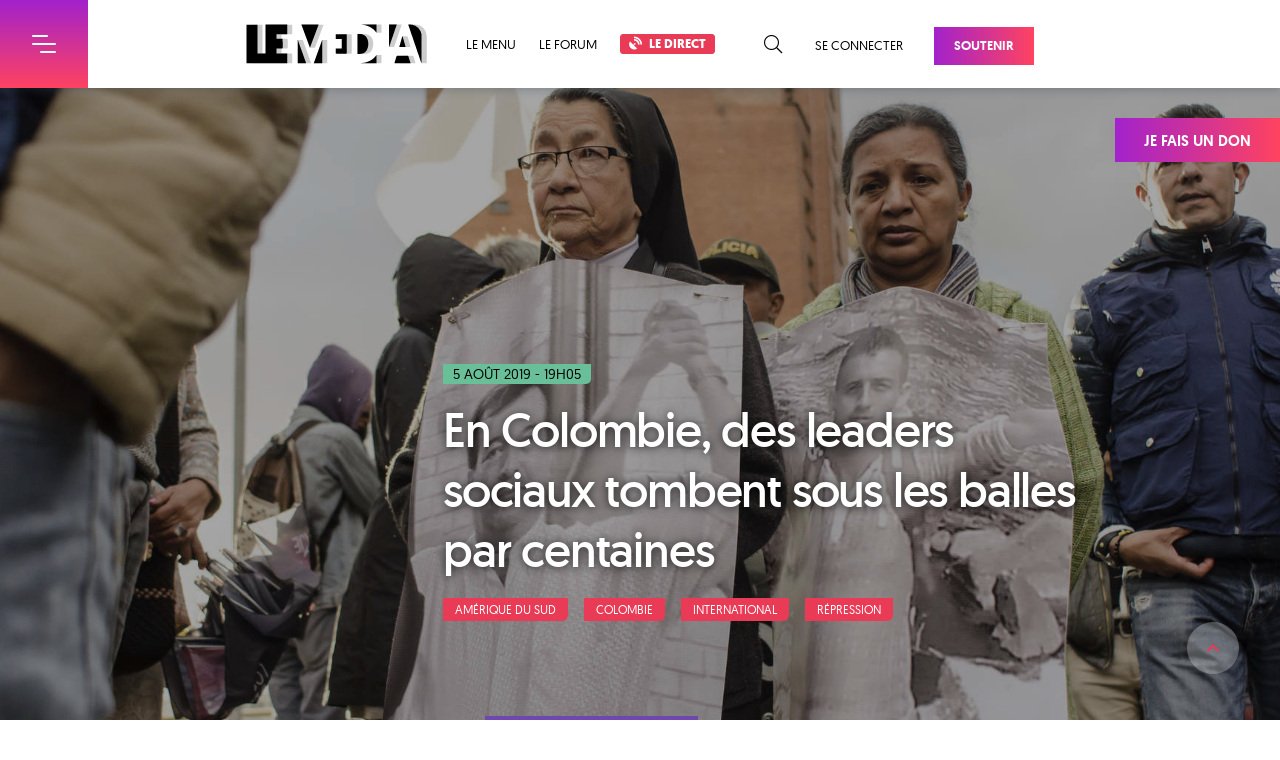

--- FILE ---
content_type: text/html; charset=utf-8
request_url: https://www.lemediatv.fr/articles/reportages/en-colombie-des-leaders-sociaux-tombent-sous-les-balles-par-centaines-r5mMe9xzSQiwDxa5wKU9Mw
body_size: 263671
content:
<!doctype html>
        <html lang="">
          <head>
            <meta http-equiv="X-UA-Compatible" content="IE=edge" />
            <meta charset="utf-8" />
            <meta name="viewport" content="width=device-width, initial-scale=1">

            <title data-react-helmet="true">En Colombie, des leaders sociaux tombent sous les balles par centaines | Le Média</title>
            <meta data-react-helmet="true" name="robots" content="index, follow"/><meta data-react-helmet="true" name="twitter:card" content="summary_large_image"/><meta data-react-helmet="true" name="description" content="Les assassinats de ces paysans, activistes et militants hantent le premier anniversaire du gouvernement droitier d&#x27;Iván Duque, opposé à l&#x27;accord de paix entre les FARC et l&#x27;État."/><meta data-react-helmet="true" property="og:title" content="En Colombie, des leaders sociaux tombent sous les balles par centaines | Le Média"/><meta data-react-helmet="true" property="og:description" content="Les assassinats de ces paysans, activistes et militants hantent le premier anniversaire du gouvernement droitier d&#x27;Iván Duque, opposé à l&#x27;accord de paix entre les FARC et l&#x27;État."/><meta data-react-helmet="true" property="og:image" content="https://static.lemediatv.fr/stories/2019/thumb_hero-en-colombie-des-leaders-sociaux-tombent-sous-les-balles-par-centaines-r5mMe9xzSQiwDxa5wKU9Mw.jpg"/><meta data-react-helmet="true" property="og:url" content="https://www.lemediatv.fr/articles/reportages/en-colombie-des-leaders-sociaux-tombent-sous-les-balles-par-centaines-r5mMe9xzSQiwDxa5wKU9Mw"/>
            <link data-react-helmet="true" rel="alternate" type="application/rss+xml" title="Flux RSS | Le Média" href="https://api.lemediatv.fr/rss.xml"/><link data-react-helmet="true" rel="canonical" href="https://www.lemediatv.fr/articles/reportages/en-colombie-des-leaders-sociaux-tombent-sous-les-balles-par-centaines-r5mMe9xzSQiwDxa5wKU9Mw"/>
            <script data-react-helmet="true" type="application/ld+json">{"@context":"https://schema.org","@type":"NewsArticle","isAccessibleForFree":"http://schema.org/True","mainEntityOfPage":{"@type":"WebPage","@id":"https://www.lemediatv.fr/articles/2019/en-colombie-des-leaders-sociaux-tombent-sous-les-balles-par-centaines-r5mMe9xzSQiwDxa5wKU9Mw"},"headline":"En Colombie, des leaders sociaux tombent sous les balles par centaines","image":{"@type":"ImageObject","url":"https://static.lemediatv.fr/stories/2019/thumb_hero-en-colombie-des-leaders-sociaux-tombent-sous-les-balles-par-centaines-r5mMe9xzSQiwDxa5wKU9Mw.jpg","width":1920,"height":960},"datePublished":"2019-08-05T19:05:01","dateModified":"2019-08-05T19:05:01","author":[{"@type":"Person","name":"Tristan Ustyanowski","url":"https://www.lemediatv.fr/auteurs/tristan-ustyanowski-9c-Ae94BST2w0SeyVdT4Ow"}],"publisher":{"@type":"Organization","name":"Le Média","logo":{"@type":"ImageObject","url":"http://ressources.lemediatv.fr/logo-microdata.png","width":300,"height":60},"url":"https://lemediatv.fr"},"description":"Les assassinats de ces paysans, activistes et militants hantent le premier anniversaire du gouvernement droitier d'Iván Duque, opposé à l'accord de paix entre les FARC et l'État.","keywords":"Amérique du Sud, Colombie, International, Répression"}</script><script data-react-helmet="true" src="https://platform.twitter.com/widgets.js" charset="utf-8"></script>

            <link data-chunk="client" rel="preload" as="style" href="/static/css/client.146429ef.chunk.css">
<link data-chunk="client" rel="preload" as="style" href="/static/css/39.cfd962de.chunk.css">
<link data-chunk="client" rel="preload" as="script" href="/static/js/bundle.3c21cc63.js">
<link data-chunk="client" rel="preload" as="script" href="/static/js/39.cfd962de.chunk.js">
<link data-chunk="client" rel="preload" as="script" href="/static/js/client.146429ef.chunk.js">
<link data-chunk="pages-Story" rel="preload" as="script" href="/static/js/7.d5438529.chunk.js">
<link data-chunk="pages-Story" rel="preload" as="script" href="/static/js/1.23290acd.chunk.js">
<link data-chunk="pages-Story" rel="preload" as="script" href="/static/js/pages-Home.26ec9d6a.chunk.js">
            <link data-chunk="client" rel="stylesheet" href="/static/css/39.cfd962de.chunk.css">
<link data-chunk="client" rel="stylesheet" href="/static/css/client.146429ef.chunk.css">
            <style data-styled="dcclM DTDAO JxFvI kZYPdL FbKve dKKdTk eaifqj eCSEPI fFABOl zKFBr bMVrOs kbMuvJ dZYOHy hqZARx giXvL gjBRSW CYyXw iikCRH hiePMY dWIehB ePoHYx kcHaoX bbjIVs txaVp iUkuRP fyCeuL fDFRTJ bHRBfS gYtrXQ eTEpyD iJuCwY ehSTpv gqhhUY kRMXnu iEyTzz gJBWFz cxigQv doevIR bHRPNZ cuUMiy jxFMuA iPYokw hgmsjl QeNTk jGBRrr jORVSo bqjUqd ccsrGh iFuxhO gOubQS ckpFwW hBrRg kShFrK bshXJb fXyfe" data-styled-version="4.4.1">
/* sc-component-id: theme__FromTopPage-sc-9e1hgt-1 */
.hiePMY{-webkit-animation:hjvWRU 0.5s cubic-bezier(0.215,0.61,0.355,1);animation:hjvWRU 0.5s cubic-bezier(0.215,0.61,0.355,1);}
/* sc-component-id: theme__GridWrapper-sc-9e1hgt-3 */
.ePoHYx{margin:0 auto;width:1174px;} @media (max-width:1599px){.ePoHYx{width:890px;}} @media (max-width:1023px){.ePoHYx{width:595px;}} @media (max-width:767px){.ePoHYx{width:calc(100% - 52px);}}
/* sc-component-id: theme__Heading-sc-9e1hgt-5 */
.bHRPNZ{margin-bottom:52px;} @media (max-width:767px){.bHRPNZ{margin-bottom:40px;}} .bHRPNZ h1{color:black;font-size:4.2rem;font-weight:100;-webkit-letter-spacing:-0.07rem;-moz-letter-spacing:-0.07rem;-ms-letter-spacing:-0.07rem;letter-spacing:-0.07rem;margin-bottom:13px;padding:0 15px;text-align:center;text-transform:uppercase;} @media (max-width:767px){.bHRPNZ h1{font-size:3.4rem;}} .bHRPNZ p{margin:0;padding:0 15px;text-align:center;}
/* sc-component-id: theme__Button-sc-9e1hgt-6 */
.gjBRSW{background:linear-gradient(to right,#A222CC,#FF4360);color:white !important;display:inline-block;font-size:1.3rem;font-weight:600;left:0;padding:12px 20px;position:relative;text-align:center;-webkit-text-decoration:none;text-decoration:none;text-transform:uppercase;-webkit-transition:0.15s linear;transition:0.15s linear;top:0;} .gjBRSW:before,.gjBRSW:after{background:#ead6f3;content:"";display:block;height:6px;opacity:0;position:absolute;-webkit-transform:rotate(45deg);-ms-transform:rotate(45deg);transform:rotate(45deg);-webkit-transition:0.15s linear;transition:0.15s linear;width:6px;z-index:-1;} .gjBRSW:before{bottom:1px;left:1px;} .gjBRSW:after{top:1px;right:1px;} .gjBRSW:hover{box-shadow:4px 4px 0 #ead6f3;top:-4px;left:-4px;} .gjBRSW:hover:before,.gjBRSW:hover:after{opacity:1;} .gjBRSW:hover:before{bottom:-3px;left:1px;} .gjBRSW:hover:after{top:1px;right:-3px;}
/* sc-component-id: theme__Date-sc-9e1hgt-7 */
.kcHaoX{background:#69BF98;border-bottom-right-radius:5px;color:black;font-size:1.4rem;padding:1px 10px;text-transform:uppercase;white-space:nowrap;}
/* sc-component-id: SearchForm__Form-sc-14ovif5-0 */
.hqZARx{height:36px;position:relative;} .hqZARx input{background:#f9f7fa;border:0;border-bottom:2px solid #eee9f6;color:black;font-size:1.6rem;height:100%;padding:0 40px 0 14px;-webkit-transition:0.3s;transition:0.3s;width:100%;} .hqZARx input::-webkit-input-placeholder{color:#9164A0;} .hqZARx input::-moz-placeholder{color:#9164A0;} .hqZARx input:-ms-input-placeholder{color:#9164A0;} .hqZARx input::placeholder{color:#9164A0;} .hqZARx input:focus{border-color:#9164A0;} .hqZARx input:focus + button{color:#9164A0;} .hqZARx button{color:#eee9f6;padding:4px 6px;position:absolute;right:4px;top:50%;-webkit-transform:translateY(-50%);-ms-transform:translateY(-50%);transform:translateY(-50%);-webkit-transition:0.3s;transition:0.3s;} .hqZARx button:hover{color:#9164A0;}
/* sc-component-id: Menu__Wrapper-sc-1dkj2b6-0 */
.zKFBr{height:88px;} @media (max-width:767px){.zKFBr{height:60px;}}
/* sc-component-id: Menu__Container-sc-1dkj2b6-1 */
.bMVrOs{background:white;box-shadow:0 3px 8px rgba(46,68,82,0.25);height:88px;padding:24px 0;position:fixed;top:0px;width:100%;z-index:10000;} @media(max-width:767px){.bMVrOs{height:60px;padding:18px 0;top:0px;}} .bMVrOs a,.bMVrOs button{color:black;font-size:1.3rem;text-transform:uppercase;-webkit-text-decoration:none;text-decoration:none;vertical-align:middle;} .bMVrOs a:hover,.bMVrOs button:hover{color:#E93A56;-webkit-transition:0.3s;transition:0.3s;}
/* sc-component-id: Menu__Flex-sc-1dkj2b6-2 */
.kbMuvJ{display:-webkit-box;display:-webkit-flex;display:-ms-flexbox;display:flex;-webkit-box-pack:justify;-webkit-justify-content:space-between;-ms-flex-pack:justify;justify-content:space-between;margin:0 auto;width:1174px;} @media (max-width:1599px){.kbMuvJ{width:788px;}} @media (max-width:1023px){.kbMuvJ{padding:0 30px 0 118px;width:100%;}} @media (max-width:767px){.kbMuvJ{display:block;padding:0 0 0 60px;text-align:center;width:100%;}}
/* sc-component-id: Menu__Left-sc-1dkj2b6-3 */
.dZYOHy{position:relative;width:100%;} .dZYOHy > a{display:inline-block;height:40px;margin-right:39px;} .dZYOHy h1{display:inline-block;position:relative;} .dZYOHy h1 img{display:block;-webkit-transition:0.3s linear;transition:0.3s linear;} @media (max-width:767px){.dZYOHy h1 img{height:24px;}} .dZYOHy h1:after{background:url(/static/media/logo-lemedia-gradient.a0513464.svg);background-size:cover;content:"";display:block;height:100%;left:0;opacity:0;position:absolute;top:0;width:100%;-webkit-transition:0.3s linear;transition:0.3s linear;} .dZYOHy h1:hover img{opacity:0;} .dZYOHy h1:hover:after{opacity:1;} .dZYOHy span{display:inline-block;-webkit-transition:0.3s;transition:0.3s;} .dZYOHy span a,.dZYOHy span button{margin-right:23px;} .dZYOHy span a:last-child,.dZYOHy span button:last-child{margin:0;} .dZYOHy span a .direct,.dZYOHy span button .direct{background:#E93A56;border:1px solid #E93A56;border-radius:3px;color:white;font-weight:700;padding:2px 8px;} .dZYOHy span a .direct:hover,.dZYOHy span button .direct:hover{background:white;color:#E93A56;} .dZYOHy span a .direct i,.dZYOHy span button .direct i{font-weight:600;margin-right:4px;} .dZYOHy form{height:36px;left:220px;opacity:0;position:absolute;top:3px;-webkit-transform:translateY(-45px);-ms-transform:translateY(-45px);transform:translateY(-45px);-webkit-transition:0.3s;transition:0.3s;width:calc(100% - 220px);}
/* sc-component-id: Menu__Right-sc-1dkj2b6-4 */
.giXvL{-webkit-flex-basis:content;-ms-flex-preferred-size:content;flex-basis:content;white-space:nowrap;} .giXvL button{color:black;font-size:1.8rem;margin:0 8px 0 23px;vertical-align:middle;} .giXvL button:hover{color:#E93A56;-webkit-transition:0.3s;transition:0.3s;} .giXvL a{margin-left:23px;} .giXvL a:last-of-type{color:white;margin:3px 0 0 31px;}
/* sc-component-id: BurgerMenu__Container-mgtz5s-0 */
.DTDAO{color:white;max-width:100%;overflow:visible;position:fixed;top:0px;-webkit-transform:translateX(-320px);-ms-transform:translateX(-320px);transform:translateX(-320px);-webkit-transition:0.3s;transition:0.3s;z-index:20000;} @media (max-width:767px){.DTDAO{top:0px;}} .DTDAO header{display:-webkit-box;display:-webkit-flex;display:-ms-flexbox;display:flex;-webkit-box-pack:justify;-webkit-justify-content:space-between;-ms-flex-pack:justify;justify-content:space-between;height:88px;width:408px;} @media (max-width:767px){.DTDAO header{height:60px;width:380px;}} .DTDAO h1{background:#561c7c;font-size:2.8rem;font-weight:500;line-height:88px;padding-left:40px;text-transform:uppercase;width:320px;} @media (max-width:767px){.DTDAO h1{line-height:60px;}} .DTDAO > div{-webkit-transition:0s 0.3s;transition:0s 0.3s;max-height:0;}
/* sc-component-id: BurgerMenu__Burger-mgtz5s-1 */
.JxFvI{background:linear-gradient(transparent,#FF4360) #A222CC;height:88px;text-align:center;-webkit-transition:0.3s;transition:0.3s;width:88px;} @media (max-width:767px){.JxFvI{height:60px;width:60px;}} .JxFvI:hover{background:#ff4360;} .JxFvI .burger{font-size:8px;margin:auto;}
/* sc-component-id: BurgerMenu__Menu-mgtz5s-2 */
.kZYPdL{background:linear-gradient(#561c7c,#a21d4b);max-height:calc(100vh - 88px);overflow:auto;width:320px;} @media (max-width:767px){.kZYPdL{max-height:calc(100vh - 60px);}} .kZYPdL a{color:white;-webkit-text-decoration:none;text-decoration:none;}
/* sc-component-id: BurgerMenu__Primary-mgtz5s-3 */
.FbKve{margin:auto;padding:13px 6px 15px;width:252px;} .FbKve h2{border-bottom:1px solid rgba(255,255,255,0.2);font-size:1.1rem;font-weight:500;-webkit-letter-spacing:0.015rem;-moz-letter-spacing:0.015rem;-ms-letter-spacing:0.015rem;letter-spacing:0.015rem;padding-bottom:13px;text-transform:uppercase;} .FbKve ul{list-style:none;margin:14px 0 36px;padding:0;} .FbKve a{border-radius:4px;display:block;line-height:22px;margin:0 -6px;padding:0 6px;-webkit-transition:0.3s;transition:0.3s;} .FbKve a:hover{background:rgba(255,255,255,0.2);color:#3ff0a0;font-weight:600;text-indent:2px;} .FbKve a i{font-size:1.2rem;margin-right:4px;}
/* sc-component-id: BurgerMenu__Form-mgtz5s-4 */
.dKKdTk{height:36px;margin:14px 0 36px;position:relative;} .dKKdTk input{background:transparent;border:1px solid rgba(255,255,255,0.2);border-radius:18px;color:white;font-size:1.6rem;height:100%;padding:0 40px 0 14px;-webkit-transition:0.3s;transition:0.3s;width:100%;} .dKKdTk input::-webkit-input-placeholder{color:white;} .dKKdTk input::-moz-placeholder{color:white;} .dKKdTk input:-ms-input-placeholder{color:white;} .dKKdTk input::placeholder{color:white;} .dKKdTk input:focus{border-color:white;} .dKKdTk input:focus + button{color:white;} .dKKdTk button{color:rgba(255,255,255,0.2);padding:4px 6px;position:absolute;right:4px;top:50%;-webkit-transform:translateY(-50%);-ms-transform:translateY(-50%);transform:translateY(-50%);-webkit-transition:0.3s;transition:0.3s;} .dKKdTk button:hover{color:#9164A0;}
/* sc-component-id: BurgerMenu__Secondary-mgtz5s-5 */
.eaifqj h2{background:#E93A56;font-size:2rem;font-weight:400;height:54px;line-height:54px;padding-left:40px;text-transform:uppercase;} .eaifqj ul{background:linear-gradient(to bottom,#A222CC,#FF4360);list-style:none;margin:0;padding:16px 40px 58px;} .eaifqj a{border-bottom:1px solid rgba(255,255,255,0.2);display:block;font-weight:500;padding:18px 20px 13px;text-transform:uppercase;-webkit-transition:0.3s;transition:0.3s;} .eaifqj a:hover{border-color:#3ff0a0;color:#3ff0a0;}
/* sc-component-id: StickyDonation__Container-sc-1mwyds4-0 */
.CYyXw{background:linear-gradient(to right,#A222CC,#FF4360);color:white;display:block;font-size:1.5rem;font-weight:600;padding:15px 29px 12px;position:fixed;right:0;text-align:center;-webkit-text-decoration:none;text-decoration:none;top:calc(88px + 30px);text-transform:uppercase;-webkit-transition:0.3s;transition:0.3s;z-index:10000;} @media (max-width:1023px){.CYyXw{display:none;}} .CYyXw:hover{padding:15px 45px 12px;}
/* sc-component-id: Footer__MLetter-o806xa-0 */
.ccsrGh{background:url(/static/media/bg-mletter-footer.f881ada0.svg) center 40px no-repeat;height:192px;}
/* sc-component-id: Footer__Subscribe-o806xa-1 */
.iFuxhO{background:url(/static/media/bg-darkgrey-top-left.aab9023f.png) left top no-repeat,url(/static/media/bg-darkgrey-top-right.c8dfc435.png) right bottom no-repeat,linear-gradient(to left,#6F8DA7,#B5A9C6);color:white;padding:35px 0 50px;} .iFuxhO > div{display:-webkit-box;display:-webkit-flex;display:-ms-flexbox;display:flex;-webkit-box-pack:justify;-webkit-justify-content:space-between;-ms-flex-pack:justify;justify-content:space-between;} @media (max-width:767px){.iFuxhO > div{display:block;}} .iFuxhO > div > div{width:45%;} @media (max-width:767px){.iFuxhO > div > div{width:100%;}} .iFuxhO > div > div:last-of-type{width:45%;} @media (max-width:767px){.iFuxhO > div > div:last-of-type{border-top:2px solid rgba(255,255,255,0.3);margin-top:40px;padding-top:30px;width:100%;}} .iFuxhO h2{font-size:2rem;font-weight:400;-webkit-letter-spacing:0.01rem;-moz-letter-spacing:0.01rem;-ms-letter-spacing:0.01rem;letter-spacing:0.01rem;margin-bottom:21px;text-transform:uppercase;} @media (max-width:1023px){.iFuxhO h2{margin-bottom:15px;}} .iFuxhO h2 strong{display:block;font-size:6.4rem;font-weight:700;-webkit-letter-spacing:0.05rem;-moz-letter-spacing:0.05rem;-ms-letter-spacing:0.05rem;letter-spacing:0.05rem;line-height:6.1rem;} @media (max-width:1023px){.iFuxhO h2 strong{font-size:4rem;line-height:4rem;}} .iFuxhO p{-webkit-letter-spacing:-0.012rem;-moz-letter-spacing:-0.012rem;-ms-letter-spacing:-0.012rem;letter-spacing:-0.012rem;line-height:2.4rem;} .iFuxhO p.already-subscribed{background:rgba(243,243,243,0.2);font-weight:600;margin-top:23px;padding:10px;text-align:center;} .iFuxhO p.already-subscribed i{margin-right:6px;} .iFuxhO form{margin-top:23px;} .iFuxhO form > div{display:-webkit-box;display:-webkit-flex;display:-ms-flexbox;display:flex;-webkit-box-pack:justify;-webkit-justify-content:space-between;-ms-flex-pack:justify;justify-content:space-between;} @media (max-width:1023px){.iFuxhO form > div{display:block;}} .iFuxhO form p{color:#002f80;} .iFuxhO input{background:rgba(243,243,243,0.2);border:0;border-bottom:2px solid rgba(255,255,255,0.3);color:white;font-size:2rem;height:44px;opacity:0.6;padding:0 17px;-webkit-transition:0.3s;transition:0.3s;width:80%;} @media (max-width:1023px){.iFuxhO input{margin-bottom:15px;width:100%;}} .iFuxhO input:hover:not(:disabled),.iFuxhO input:focus:not(:disabled){opacity:1;} .iFuxhO input::-webkit-input-placeholder{color:rgba(255,255,255,0.9);} .iFuxhO input::-moz-placeholder{color:rgba(255,255,255,0.9);} .iFuxhO input:-ms-input-placeholder{color:rgba(255,255,255,0.9);} .iFuxhO input::placeholder{color:rgba(255,255,255,0.9);} .iFuxhO button{background:black;color:white;font-weight:600;height:44px;text-transform:uppercase;-webkit-transition:0.3s;transition:0.3s;width:72px;} @media (max-width:1023px){.iFuxhO button{display:block;margin:0 0 0 auto;}} .iFuxhO button:hover{background:rgba(0,0,0,0.75);}
/* sc-component-id: Footer__Podcast-o806xa-2 */
.gOubQS{-webkit-align-items:flex-start;-webkit-box-align:flex-start;-ms-flex-align:flex-start;align-items:flex-start;color:white;display:-webkit-box;display:-webkit-flex;display:-ms-flexbox;display:flex;-webkit-box-pack:justify;-webkit-justify-content:space-between;-ms-flex-pack:justify;justify-content:space-between;margin-top:25px;-webkit-text-decoration:none;text-decoration:none;} .gOubQS:hover > div:first-of-type:before{opacity:1;} .gOubQS:hover > div:first-of-type:after{-webkit-transform:translate(-28px,-28px) scale(1);-ms-transform:translate(-28px,-28px) scale(1);transform:translate(-28px,-28px) scale(1);} @media (max-width:1599px){.gOubQS:hover > div:first-of-type:after{-webkit-transform:translate(-22px,-22px) scale(1);-ms-transform:translate(-22px,-22px) scale(1);transform:translate(-22px,-22px) scale(1);}} @media (max-width:1023px){.gOubQS{margin:0;}} .gOubQS > div:last-of-type{width:calc(100% - 142px);} @media (max-width:1599px){.gOubQS > div:last-of-type{width:calc(100% - 106px);}} @media (max-width:1023px){.gOubQS > div:last-of-type{width:100%;}} .gOubQS h3{font-size:2rem;font-weight:500;margin:0 0 10px;text-transform:uppercase;-webkit-transition:0.3s;transition:0.3s;} @media (max-width:1023px){.gOubQS h3{font-size:1.7rem;line-height:2.15rem;}}
/* sc-component-id: Footer__PodcastImg-o806xa-3 */
.ckpFwW{overflow:hidden;position:relative;width:114px;} .ckpFwW:before{background:rgba(16,0,43,0.45);border-radius:8px;content:"";display:block;height:100%;opacity:0;position:absolute;top:0;-webkit-transition:0.3s;transition:0.3s;width:100%;} .ckpFwW:after{background:url(/static/media/btn-podcast-red.c7ef43bf.svg) center no-repeat white;background-size:18px;border-radius:50%;box-shadow:0 6px 8px rgba(0,0,0,0.2);content:"";display:block;height:56px;left:50%;position:absolute;top:50%;-webkit-transform:translate(-28px,-28px) scale(0);-ms-transform:translate(-28px,-28px) scale(0);transform:translate(-28px,-28px) scale(0);-webkit-transition:0.3s;transition:0.3s;width:56px;} @media (max-width:1599px){.ckpFwW{width:88px;}.ckpFwW:after{background-size:16px;height:44px;-webkit-transform:translate(-22px,-22px) scale(0);-ms-transform:translate(-22px,-22px) scale(0);transform:translate(-22px,-22px) scale(0);width:44px;}} .ckpFwW img{border-radius:8px;display:block;width:100%;}
/* sc-component-id: Footer__Social-o806xa-4 */
.hBrRg{background:url(/static/media/bg-purple-top.9dd6a28d.png) right bottom no-repeat,linear-gradient(to right,#760129,#361029 20%,#29155a);padding:24px 0;} @media (max-width:767px){.hBrRg{padding-top:34px;}} .hBrRg > div{display:-webkit-box;display:-webkit-flex;display:-ms-flexbox;display:flex;-webkit-box-pack:justify;-webkit-justify-content:space-between;-ms-flex-pack:justify;justify-content:space-between;} @media (max-width:767px){.hBrRg > div{display:block;}} .hBrRg nav{color:white;font-size:1.4rem;-webkit-letter-spacing:0.04rem;-moz-letter-spacing:0.04rem;-ms-letter-spacing:0.04rem;letter-spacing:0.04rem;padding-top:2px;text-align:right;text-transform:uppercase;} @media (max-width:1023px){.hBrRg nav{-webkit-letter-spacing:0rem;-moz-letter-spacing:0rem;-ms-letter-spacing:0rem;letter-spacing:0rem;}} @media (max-width:767px){.hBrRg nav{text-align:center;}} .hBrRg nav a{color:white;display:inline-block;font-size:4.4rem;margin:4px 0 0 34px;-webkit-transition:0.3s;transition:0.3s;} @media (max-width:1023px){.hBrRg nav a{font-size:3.2rem;}} @media (max-width:767px){.hBrRg nav a{margin:15px 17px 0;text-align:center;}} .hBrRg nav a:hover{color:#69BF98;} .hBrRg nav span{display:inline-block;text-align:left;text-indent:-9999px;}
/* sc-component-id: Footer__Logo-o806xa-5 */
.kShFrK{background:url(/static/media/logo-lemedia-white.abd7655c.svg) no-repeat center;background-size:cover;display:block;height:67px;text-indent:-9999px;width:316px;} @media (max-width:1023px){.kShFrK{height:57px;width:268px;}} @media (max-width:767px){.kShFrK{margin:0 auto 25px;}}
/* sc-component-id: Footer__Summary-o806xa-6 */
.bshXJb{margin:0 auto;width:1174px;display:-webkit-box;display:-webkit-flex;display:-ms-flexbox;display:flex;-webkit-box-pack:justify;-webkit-justify-content:space-between;-ms-flex-pack:justify;justify-content:space-between;padding:64px 0 29px;} @media (max-width:1599px){.bshXJb{width:890px;}} @media (max-width:1023px){.bshXJb{width:595px;}} @media (max-width:767px){.bshXJb{width:calc(100% - 52px);}} @media (max-width:767px){.bshXJb{display:block;padding-top:32px;}} .bshXJb > div{width:184px;} .bshXJb > div:first-of-type{padding-right:60px;width:442px;} @media (max-width:1023px){.bshXJb > div:first-of-type{padding-right:30px;}} @media (max-width:767px){.bshXJb > div:first-of-type{padding:0;width:100% !important;}} .bshXJb > div:last-of-type{width:126px;} @media (max-width:767px){.bshXJb > div{padding:0 !important;width:100% !important;}} .bshXJb h2{color:#505d65;font-size:2.2rem;font-weight:500;line-height:2.8rem;} .bshXJb p{line-height:2.4rem;margin:25px 0;} .bshXJb p a{color:#E93A56;font-weight:600;-webkit-text-decoration:none;text-decoration:none;-webkit-transition:0.3s;transition:0.3s;} .bshXJb p a:hover{-webkit-text-decoration:underline;text-decoration:underline;} .bshXJb nav{margin-top:18px;} .bshXJb nav a{color:#4C4C4C;display:block;line-height:2.4rem;-webkit-text-decoration:none;text-decoration:none;-webkit-transition:0.3s;transition:0.3s;} .bshXJb nav a:hover{color:#E93A56;}
/* sc-component-id: Footer__Copyright-o806xa-7 */
.fXyfe{border-top:1px solid #cbd2d9;color:black;font-size:1.4rem;-webkit-letter-spacing:0.04rem;-moz-letter-spacing:0.04rem;-ms-letter-spacing:0.04rem;letter-spacing:0.04rem;text-transform:uppercase;padding:26px 0;} .fXyfe > div{display:-webkit-box;display:-webkit-flex;display:-ms-flexbox;display:flex;-webkit-box-pack:justify;-webkit-justify-content:space-between;-ms-flex-pack:justify;justify-content:space-between;} .fXyfe a{color:black;display:inline-block;margin-left:40px;-webkit-text-decoration:none;text-decoration:none;-webkit-transition:0.3s;transition:0.3s;} .fXyfe a:hover{color:#E93A56;}
/* sc-component-id: Root__Container-sc-5a5lm9-0 */
.dcclM{background:#ff4360;width:100%;} .dcclM *{outline:none;}
/* sc-component-id: Root__PageContainer-sc-5a5lm9-1 */
.eCSEPI{background:white;position:relative;-webkit-transition:0.3s;transition:0.3s;z-index:1;}
/* sc-component-id: Root__Overlay-sc-5a5lm9-2 */
.fFABOl{background:linear-gradient(to right bottom,#760129,#361029 20%,#29155a);content:"";cursor:pointer;height:100%;left:0;opacity:0;position:absolute;top:0;-webkit-transition:0.3s;transition:0.3s;visibility:hidden;width:100%;z-index:15000;}
/* sc-component-id: Root__GoToTop-sc-5a5lm9-3 */
.iikCRH{background:url(/static/media/btn-top-red.0b0f4ecd.svg) rgba(229,233,233,0.3) center no-repeat;border-radius:50%;bottom:46px;height:52px;position:fixed;right:41px;text-indent:-9999px;-webkit-transition:0.3s;transition:0.3s;width:52px;z-index:10000;} @media (max-width:1023px){.iikCRH{bottom:20px;right:15px;}} @media (max-width:767px){.iikCRH{bottom:20px;}} .iikCRH:hover{background-color:rgba(229,233,233,0.75);}
/* sc-component-id: Share__More-sc-10f9vnk-0 */
.gYtrXQ{display:inline-block;position:relative;}
/* sc-component-id: Share__Tooltip-sc-10f9vnk-1 */
.eTEpyD{border:1px solid #d6d7d8;border-radius:4px;background:white;box-shadow:4px 3px 6px rgba(0,0,0,0.16);height:148px;left:calc(50% - 89px);opacity:0;position:absolute;text-align:left;top:-165px;-webkit-transform:translate(-50%,10px);-ms-transform:translate(-50%,10px);transform:translate(-50%,10px);-webkit-transition:0.15s linear;transition:0.15s linear;visibility:hidden;width:236px;z-index:10;} @media (max-width:767px){.eTEpyD{left:50%;}} .eTEpyD:before{border-left:12px solid transparent;border-right:12px solid transparent;border-top:12px solid #d6d7d8;bottom:-12px;content:"";height:0;right:16px;position:absolute;width:0;} .eTEpyD:after{border-left:10px solid transparent;border-right:10px solid transparent;border-top:10px solid white;bottom:-10px;content:"";height:0;right:18px;position:absolute;width:0;} @media (max-width:767px){.eTEpyD:before{right:106px;}.eTEpyD:after{right:108px;}} .eTEpyD h1{border-bottom:1px solid #e9eef4;font-size:1.5rem;font-weight:400;margin:0 2px 9px;padding:8px 10px;text-transform:uppercase;} .eTEpyD h1 i{font-size:1.2rem;margin-right:4px;} .eTEpyD > div{display:-webkit-box;display:-webkit-flex;display:-ms-flexbox;display:flex;margin:0 5px;} .eTEpyD > div div{width:50%;} .eTEpyD a{color:#4C4C4C;display:block;margin-bottom:10px;-webkit-text-decoration:none;text-decoration:none;-webkit-transition:0.3s;transition:0.3s;} .eTEpyD a:hover{color:#E93A56;} .eTEpyD a i{font-size:2.2rem;top:2px;position:relative;}
/* sc-component-id: VerticalShareBar__Container-sc-1cs4cje-0 */
.bHRBfS{text-align:center;width:44px;} .bHRBfS:after{background:#C3C9C9;content:"";display:block;height:147px;margin:13px 0 0 20px;width:1px;} .bHRBfS > a,.bHRBfS button{border:1px solid #707070;border-radius:50%;color:#4C4C4C !important;display:block;font-size:2rem;height:44px;line-height:44px;margin-top:18px;-webkit-transition:0.3s;transition:0.3s;width:44px;} .bHRBfS > a:hover,.bHRBfS button:hover{border-color:#E93A56;color:#E93A56;} .bHRBfS > a:first-of-type{margin:0;} .bHRBfS > a + span{margin-top:18px;} .bHRBfS button{font-size:2.8rem;font-weight:100;line-height:40px;margin:0;-webkit-text-decoration:none;text-decoration:none;}
/* sc-component-id: Tags__Container-sc-114g8wq-0 */
.bbjIVs{margin:0 -8px;} .bbjIVs a{background:#E93A56;border-bottom-right-radius:6px;color:white;display:inline-block;font-size:1.2rem;margin:0 8px 16px;padding:5px 12px;-webkit-text-decoration:none;text-decoration:none;text-transform:uppercase;-webkit-transition:0.3s linear;transition:0.3s linear;} .bbjIVs a:hover{background:#9164A0;}
/* sc-component-id: AuthorCard__Card-r2r52l-0 */
.iUkuRP{display:-webkit-box;display:-webkit-flex;display:-ms-flexbox;display:flex;-webkit-box-pack:justify;-webkit-justify-content:space-between;-ms-flex-pack:justify;justify-content:space-between;margin-bottom:50px;text-align:center;width:259px;} @media (max-width:1599px){.iUkuRP{width:218px;}} .iUkuRP img{border-radius:50%;height:164px;width:164px;} .iUkuRP p{font-size:1.7rem;line-height:2.8rem;margin-bottom:1.7rem;} .iUkuRP p a{color:#4C4C4C;-webkit-transition:0.3s;transition:0.3s;} .iUkuRP p a:hover{color:#E93A56;} .iUkuRP p + div{margin-top:30px;}
/* sc-component-id: AuthorCard__Left-r2r52l-1 */
.fyCeuL{text-align:center;width:184px;} @media (max-width:1599px){.fyCeuL{width:164px;}} .fyCeuL > h1{color:black;font-size:2rem;font-weight:500;line-height:2.4rem;margin:17px 0 25px;} .fyCeuL > h1 a{color:black;-webkit-text-decoration:none;text-decoration:none;-webkit-transition:0.3s;transition:0.3s;} .fyCeuL > h1 a:hover{color:#E93A56;}
/* sc-component-id: AuthorCard__Right-r2r52l-4 */
.fDFRTJ{margin-top:187px;}
/* sc-component-id: Presentation__Container-sc-165qigw-0 */
.gqhhUY{background:white;box-shadow:0 3px 8px rgba(0,0,0,0.2);display:-webkit-box;display:-webkit-flex;display:-ms-flexbox;display:flex;-webkit-box-pack:justify;-webkit-justify-content:space-between;-ms-flex-pack:justify;justify-content:space-between;margin:0 auto;padding:33px 25px 21px 37px;position:relative;width:776px;} @media (max-width:1023px){.gqhhUY{width:595px;}} @media (max-width:767px){.gqhhUY{-webkit-flex-wrap:wrap;-ms-flex-wrap:wrap;flex-wrap:wrap;padding:0 25px 22px;width:calc(100% - 60px);}} .gqhhUY > a{background:#6E48AC;color:white;font-size:1.3rem;left:50%;padding:8px 27px;position:absolute;top:-14px;-webkit-text-decoration:none;text-decoration:none;text-transform:uppercase;-webkit-transform:translateX(-50%);-ms-transform:translateX(-50%);transform:translateX(-50%);white-space:nowrap;-webkit-transition:0.3s;transition:0.3s;} @media (max-width:767px){.gqhhUY > a{line-height:1.9rem;margin:0 -25px 15px;padding:8px 20px !important;position:static;-webkit-transform:none;-ms-transform:none;transform:none;white-space:normal;width:calc(100% + 50px);}} .gqhhUY > a:hover{background:#9164A0;} .gqhhUY > p{line-height:2.4rem;width:575px;} .gqhhUY > p a{color:#4C4C4C;-webkit-transition:0.3s;transition:0.3s;} .gqhhUY > p a:hover{color:#E93A56;} @media (max-width:1023px){.gqhhUY > p{width:415px;}} @media (max-width:767px){.gqhhUY > p{width:100%;}}
/* sc-component-id: Presentation__ShareContainer-sc-165qigw-1 */
.kRMXnu{-webkit-box-flex:2;-webkit-flex-grow:2;-ms-flex-positive:2;flex-grow:2;margin-top:26px;max-width:93px;} @media (max-width:1023px){.kRMXnu{margin-top:16px;}} @media (max-width:767px){.kRMXnu{margin:16px auto 0;}} .kRMXnu > div{text-transform:uppercase;} .kRMXnu > div i{font-size:1.2rem;margin-right:3px;} .kRMXnu > a,.kRMXnu button{color:#4C4C4C;display:inline-block;font-size:2.4rem;margin:0 4px;-webkit-text-decoration:none;text-decoration:none;-webkit-transition:0.3s;transition:0.3s;} .kRMXnu > a:hover,.kRMXnu button:hover{color:#E93A56;} .kRMXnu button{font-size:3.4rem;font-weight:100;}
/* sc-component-id: Wysiwyg__Container-c2mzx4-0 */
.gJBWFz{color:black;line-height:2.4rem;margin-bottom:70px;} .gJBWFz h2{font-size:3.2rem;font-weight:600;-webkit-letter-spacing:0.032rem;-moz-letter-spacing:0.032rem;-ms-letter-spacing:0.032rem;letter-spacing:0.032rem;line-height:4rem;margin:26px 0 22px;} .gJBWFz p{margin-bottom:2.4rem;} .gJBWFz p.text-left{text-align:left;} .gJBWFz p.text-center{text-align:center;} .gJBWFz p.text-right{text-align:right;} .gJBWFz a{color:#E93A56;-webkit-transition:0.3s;transition:0.3s;} .gJBWFz a:hover{color:#9164A0;} .gJBWFz img{cursor:pointer;margin:30px auto 10px;max-width:100%;} .gJBWFz li{margin-bottom:2.4rem;} .gJBWFz blockquote{background:url(/static/media/bg-blockquote.1b073655.svg) no-repeat left top;color:#E93A56;font-size:2.2rem;font-weight:600;line-height:3rem;margin:44px 0 14px -18px;min-height:155px;padding:32px 67px 32px 85px;} @media (max-width:767px){.gJBWFz blockquote{background-position:left top 10px;background-size:30%;font-size:2rem;margin:24px 0;padding:0 0 0 37px;}} .gJBWFz figure{margin:33px 0;text-align:center;} .gJBWFz figure img{margin:0 auto;} .gJBWFz figure.flux-image-half img{width:50%;} @media (max-width:767px){.gJBWFz figure.flux-image-half img{width:100%;}} .gJBWFz figure figcaption{color:#4C4C4C;font-size:1.2rem;margin:2px 0;} .gJBWFz .flux-story{margin:60px;} .gJBWFz .flux-story a{border-bottom:1px solid #C3C9C9;border-top:1px solid #C3C9C9;display:block;padding:40px 30px;-webkit-text-decoration:none;text-decoration:none;} .gJBWFz .flux-story a:hover .flux-story-heading{color:#E93A56;} .gJBWFz .flux-story-heading{color:black;font-size:1.7rem;font-weight:600;margin:10px 0 5px;-webkit-text-decoration:none;text-decoration:none;text-transform:uppercase;-webkit-transition:0.2s;transition:0.2s;} .gJBWFz .flux-story-excerp{color:#4C4C4C;-webkit-text-decoration:none;text-decoration:none;} .gJBWFz span.obfuscated{background:#4C4C4C;color:transparent;} .gJBWFz .flux-table-responsive-wrapper{margin:40px 0;overflow-x:auto;padding-bottom:20px;} .gJBWFz thead th{text-transform:uppercase;} .gJBWFz tbody tr{-webkit-transition:0.3s;transition:0.3s;white-space:nowrap;} .gJBWFz tbody tr:nth-child(odd){background:#c3c9c926;} .gJBWFz tbody tr:hover{background:#c3c9c980;} .gJBWFz th,.gJBWFz td{font-family:Geomanist,sans-serif !important;font-size:1.4rem;} .gJBWFz th{font-weight:600;} .gJBWFz td{text-align:right;}
/* sc-component-id: StoryPage__Banner-sc-11iddn-0 */
.dWIehB{background:black;height:712px;position:relative;} @media (max-width:767px){.dWIehB{height:calc(100vh - 60px + 44px);max-height:712px;min-height:calc(568px - 60px + 44px);}} .dWIehB:after{content:"";background:url(https://static.lemediatv.fr/stories/2019/thumb_hero-en-colombie-des-leaders-sociaux-tombent-sous-les-balles-par-centaines-r5mMe9xzSQiwDxa5wKU9Mw.jpg) center;background-size:cover;left:0;height:100%;opacity:0.65;position:absolute;top:0;width:100%;} .dWIehB > div{height:100%;position:relative;} .dWIehB header{bottom:163px;padding-left:297px;padding-right:99px;position:absolute;width:100%;z-index:1;} @media (max-width:1599px){.dWIehB header{padding:0 0 0 248px;}} @media (max-width:1023px){.dWIehB header{padding:0;}} @media (max-width:767px){.dWIehB header{bottom:50%;text-align:center;-webkit-transform:translateY(50%);-ms-transform:translateY(50%);transform:translateY(50%);}} .dWIehB h1{color:white;font-size:4.8rem;font-weight:500;-webkit-letter-spacing:-0.12rem;-moz-letter-spacing:-0.12rem;-ms-letter-spacing:-0.12rem;letter-spacing:-0.12rem;line-height:6rem;margin:18px 0;text-shadow:0px 1px 10px rgba(0,0,0,0.75);} @media (max-width:767px){.dWIehB h1{font-size:3rem;line-height:3.8rem;}}
/* sc-component-id: StoryPage__Body-sc-11iddn-1 */
.txaVp{margin:0 auto;width:1174px;-webkit-align-items:flex-start;-webkit-box-align:flex-start;-ms-flex-align:flex-start;align-items:flex-start;display:-webkit-box;display:-webkit-flex;display:-ms-flexbox;display:flex;-webkit-box-pack:justify;-webkit-justify-content:space-between;-ms-flex-pack:justify;justify-content:space-between;margin-top:-70px;padding-right:99px;position:relative;} @media (max-width:1599px){.txaVp{width:890px;}} @media (max-width:1023px){.txaVp{width:595px;}} @media (max-width:767px){.txaVp{width:calc(100% - 52px);}} @media (max-width:1599px){.txaVp{padding-right:0;}} @media (max-width:767px){.txaVp{margin-top:-30px;}}
/* sc-component-id: StoryPage__Main-sc-11iddn-4 */
.iJuCwY{width:778px;} @media (max-width:1599px){.iJuCwY{width:640px;}} @media (max-width:1023px){.iJuCwY{width:100%;}}
/* sc-component-id: StoryPage__AuthorPresentation-sc-11iddn-7 */
.ehSTpv{margin-bottom:60px;width:auto;} @media (max-width:767px){.ehSTpv{margin-bottom:50px;}} .ehSTpv > a{left:40px;-webkit-transform:none;-ms-transform:none;transform:none;} .ehSTpv > p{font-size:1.7rem;line-height:2.8rem;} @media (max-width:1599px){.ehSTpv > p{width:460px;}} @media (max-width:1023px){.ehSTpv > p{width:415px;}} @media (max-width:767px){.ehSTpv > p{width:100%;}}
/* sc-component-id: StoryPage__Headline-sc-11iddn-8 */
.iEyTzz{color:black;font-size:2.2rem;font-weight:500;line-height:2.8rem;margin-bottom:32px;} @media (max-width:767px){.iEyTzz{font-size:2rem;}}
/* sc-component-id: StoryPage__Credits-sc-11iddn-9 */
.doevIR{border-left:3px solid #E93A56;color:#505d65;font-style:italic;padding-left:20px;}
/* sc-component-id: ContentItem__Container-sc-1hrpmru-0 */
.jxFMuA{-webkit-animation:fFsYnS 0.5s linear;animation:fFsYnS 0.5s linear;width:379px;} .jxFMuA a{-webkit-text-decoration:none;text-decoration:none;} .jxFMuA h3{color:#4C4C4C;font-size:2.2rem;font-weight:400;line-height:2.8rem;margin:14px 0 22px;padding-right:5px;-webkit-transition:0.2s;transition:0.2s;} .jxFMuA h3:hover{color:#E93A56;}
/* sc-component-id: ContentItem__Image-sc-1hrpmru-1 */
.iPYokw{box-shadow:8px 12px 14px rgba(46,68,82,0.2);display:block;position:relative;} .iPYokw:before,.iPYokw:after{background:linear-gradient( -30deg, rgba(16,0,43,0) 40%, rgba(16,0,43,0.45) 72%, rgba(14,2,34,0.85) 110% );background-size:cover;content:"";display:block;height:100%;left:0;position:absolute;top:0;width:100%;} .iPYokw:after{background:rgba(16,0,43,0.5);opacity:0;-webkit-transition:0.3s;transition:0.3s;} .iPYokw:hover:after{opacity:1;} .iPYokw:hover h2 + div{-webkit-transform:translate(-28px,-23px) scale(1.5);-ms-transform:translate(-28px,-23px) scale(1.5);transform:translate(-28px,-23px) scale(1.5);} .iPYokw img{display:block;width:100%;} .iPYokw time{left:15px;position:absolute;top:18px;} .iPYokw h2{color:white;font-size:2.4rem;font-weight:500;left:15px;position:absolute;top:45px;text-transform:uppercase;}
/* sc-component-id: ContentItem__SchemeIco-sc-1hrpmru-2 */
.hgmsjl{background:center no-repeat white;background-image:url(/static/media/btn-play-red.37d5e896.svg);background-position:calc(50% + 2px) center;background-size:14px;border-radius:50%;box-shadow:0 6px 8px rgba(0,0,0,0.2);height:56px;left:50%;position:absolute;top:50%;-webkit-transform:translate(-28px,-23px);-ms-transform:translate(-28px,-23px);transform:translate(-28px,-23px);-webkit-transition:0.3s;transition:0.3s;width:56px;z-index:1;}
/* sc-component-id: ContentList__List-mm0w9v-0 */
.cuUMiy{margin:0 auto;width:1174px;display:-webkit-box;display:-webkit-flex;display:-ms-flexbox;display:flex;-webkit-flex-wrap:wrap;-ms-flex-wrap:wrap;flex-wrap:wrap;-webkit-box-pack:justify;-webkit-justify-content:space-between;-ms-flex-pack:justify;justify-content:space-between;} @media (max-width:1599px){.cuUMiy{width:890px;}} @media (max-width:1023px){.cuUMiy{width:595px;}} @media (max-width:767px){.cuUMiy{width:calc(100% - 52px);}} .cuUMiy::after{content:"";width:379px;} @media (max-width:1599px){.cuUMiy::after{width:286px;}} .cuUMiy article{margin-bottom:35px;} @media (max-width:1599px){.cuUMiy article{width:286px;}.cuUMiy article time{font-size:1.3rem;left:10px;top:10px;}.cuUMiy article h2{font-size:2.2rem;left:10px;top:35px;}.cuUMiy article h3{font-size:1.9rem;}} @media (max-width:767px){.cuUMiy article{width:100%;}}
/* sc-component-id: JoinUs__Container-r16cmg-0 */
.QeNTk{color:black;height:487px;margin:50px 0 36px;position:relative;} @media (max-width:1023px){.QeNTk{height:455px;}} @media (max-width:767px){.QeNTk{height:430px;margin-bottom:75px;}} .QeNTk:before{background:url(/static/media/bg-mletter-top.1651d652.svg) right 24px center,url(/static/media/bg-mletter-base.7692967b.png);background-repeat:no-repeat;background-size:auto,cover;content:"";display:block;height:315px;position:absolute;width:calc(50% + 88px);} @media (max-width:1023px){.QeNTk:before{display:none;}} .QeNTk:after{background:url(/static/media/bg-support-characters.925155ba.svg) bottom left,url(/static/media/bg-support-base.6b18758a.png);background-repeat:no-repeat;background-size:contain,cover;bottom:0;content:"";display:block;height:315px;position:absolute;right:0;width:calc(50% + 80px);} @media (max-width:1599px){.QeNTk:after{background-size:592px,cover;}} @media (max-width:1023px){.QeNTk:after{background-size:contain,cover;width:100%;}}
/* sc-component-id: JoinUs__Wrapper-r16cmg-1 */
.jGBRrr{margin:0 auto;width:1600px;display:-webkit-box;display:-webkit-flex;display:-ms-flexbox;display:flex;position:relative;z-index:10;} @media (max-width:1599px){.jGBRrr{width:1024px;}} @media (max-width:1023px){.jGBRrr{width:768px;}} @media (max-width:767px){.jGBRrr{width:100%;}}
/* sc-component-id: JoinUs__Left-r16cmg-2 */
.jORVSo{padding-right:80px;width:50%;} @media (max-width:1023px){.jORVSo{display:none;}} .jORVSo div{font-size:2rem;-webkit-letter-spacing:0.06rem;-moz-letter-spacing:0.06rem;-ms-letter-spacing:0.06rem;letter-spacing:0.06rem;line-height:5.6rem;margin:84px 61px 0 auto;text-transform:uppercase;width:446px;} @media (max-width:1599px){.jORVSo div{font-size:1.8rem;line-height:4.6rem;margin:84px 42px 0 auto;width:350px;}} .jORVSo strong{color:#E93A56;font-weight:600;}
/* sc-component-id: JoinUs__Right-r16cmg-3 */
.bqjUqd{padding-left:138px;width:50%;} @media (max-width:1599px){.bqjUqd{padding-left:0;}} @media (max-width:1023px){.bqjUqd{padding:0;width:100%;}} .bqjUqd h1{font-size:4.8rem;font-weight:100;-webkit-letter-spacing:-0.07rem;-moz-letter-spacing:-0.07rem;-ms-letter-spacing:-0.07rem;letter-spacing:-0.07rem;line-height:5.8rem;margin:22px 0 94px 38px;text-transform:uppercase;} @media (max-width:1599px){.bqjUqd h1{margin-left:124px;}} @media (max-width:1023px){.bqjUqd h1{margin:0 0 74px;text-align:center;}} @media (max-width:767px){.bqjUqd h1{font-size:4rem;margin-bottom:46px;}} .bqjUqd h1 strong{display:block;font-size:6.4rem;font-weight:700;-webkit-letter-spacing:0.25rem;-moz-letter-spacing:0.25rem;-ms-letter-spacing:0.25rem;letter-spacing:0.25rem;line-height:5.1rem;} @media (max-width:767px){.bqjUqd h1 strong{font-size:4.6rem;line-height:3.3rem;}} .bqjUqd div{color:white;line-height:2.5rem;text-align:center;width:454px;} @media (max-width:1023px){.bqjUqd div{margin:auto;}} @media (max-width:767px){.bqjUqd div{width:90%;}} @media (max-width:433px){.bqjUqd p{max-width:330px;margin:auto;}} .bqjUqd nav{margin-top:37px;width:448px;} @media (max-width:1023px){.bqjUqd nav{margin:37px auto 0;}} @media (max-width:767px){.bqjUqd nav{width:100%;}} @media (max-width:767px){.bqjUqd nav{margin-top:25px;}} .bqjUqd nav a{background:#6E48AC;color:white;display:block;font-weight:600;margin:auto;padding:15px 0 12px;text-align:center;-webkit-text-decoration:none;text-decoration:none;text-transform:uppercase;-webkit-transition:0.3s;transition:0.3s;width:217px;} @media (max-width:767px){.bqjUqd nav a{margin:0 auto 35px;}} .bqjUqd nav a:hover{background:#9164A0;}</style><style data-styled="hjvWRU fFsYnS" data-styled-version="4.4.1">
/* sc-component-id: sc-keyframes-hjvWRU */
@-webkit-keyframes hjvWRU{from{-webkit-transform:translateY(-600px);-ms-transform:translateY(-600px);transform:translateY(-600px);}to{-webkit-transform:translateY(0);-ms-transform:translateY(0);transform:translateY(0);}} @keyframes hjvWRU{from{-webkit-transform:translateY(-600px);-ms-transform:translateY(-600px);transform:translateY(-600px);}to{-webkit-transform:translateY(0);-ms-transform:translateY(0);transform:translateY(0);}}
/* sc-component-id: sc-keyframes-fFsYnS */
@-webkit-keyframes fFsYnS{from{opacity:0.5;}to{opacity:1;}} @keyframes fFsYnS{from{opacity:0.5;}to{opacity:1;}}</style>

            <script>window.__INITIAL_STATE__ = {"menuList":{"isFetching":false,"error":null,"menuList":{"program":[{"label":"Les enquêtes","slug":"les-enquetes-4vApOd5OTGG9vZftsA7KqA"},{"label":"Les reportages","slug":"les-reportages-FlhetclzSaOK633S5JYyiQ"},{"label":"L'entretien d'actu","slug":"lentretien-dactu-nkJ3k3YiT2ecuZURERw2zA"},{"label":"L'entretien express","slug":"lentretien-express-xpLw0-wFQQ-r8uAZUpWVbQ"},{"label":"Les combats de l'info","slug":"les-combats-de-linfo-8E4aESa0SnaTv14xeMtLSQ"},{"label":"État d'urgence","slug":"etat-durgence-_EN6ByIxTMmPpAhE_6UW_w"},{"label":"On s'autorise à penser","slug":"on-sautorise-a-penser-FY3FeJXPR6iSXP6YwaOxdg"},{"label":"On sort les dossiers","slug":"on-sort-les-dossiers-X3IJhIGKQueQfK9sLsKX-A"},{"label":"L'instant Porcher","slug":"linstant-porcher-_uOl-DflTWy7jUeLy8Ertw"},{"label":"La grande H.","slug":"la-grande-h-cbIJiwgESEenBZgDS2KPzg"}],"category":[{"label":"Reportages","slug":"reportages-3KZ6rng8SDWCegOkr_5nIQ"},{"label":"Enquêtes","slug":"enquetes-c9wb2sW6TBezYGZ05BBVmQ"},{"label":"Analyses","slug":"analyses-8dByIY5CQhu1cT4BabUvgg"},{"label":"Entretiens","slug":"entretiens-qg1Uc7MYT3-iqRELHnYEjA"},{"label":"Points de vue","slug":"points-de-vue-isyI3iebRxaGTsX5mBzs3A"}],"podcast":[{"label":"Franquisme, chroniques d'une impunité","slug":"franquisme-chroniques-dune-impunite-BXRz3_srRUmQKgH6_6CRIA"},{"label":"USA : Make elections great again","slug":"usa-make-elections-great-again-pylujOJiTlOmyzdO__DUmw"},{"label":"L'entretien d'actu","slug":"lentretien-dactu-nkJ3k3YiT2ecuZURERw2zA"},{"label":"On s'autorise à penser","slug":"on-sautorise-a-penser-FY3FeJXPR6iSXP6YwaOxdg"},{"label":"Symptômes critiques","slug":"symptomes-critiques-RRhzVWYQTK2ve8HBoIzvRQ"},{"label":"La grande H.","slug":"la-grande-h-cbIJiwgESEenBZgDS2KPzg"}]}},"subscriptionPlans":{"isFetching":false,"error":null},"homePage":{"isFetching":false,"error":null,"isLoaded":false,"frontRow":[],"storyHighlight":[],"programCarousel":[],"storyCarousel":[],"lastVideos":[]},"videosPage":{"pages":{}},"videoPage":{},"storiesPage":{"pages":{}},"storyPage":{"r5mMe9xzSQiwDxa5wKU9Mw":{"isFetching":false,"error":null,"isLoaded":true}},"audiosPage":{"pages":{"1":{"isFetching":false,"error":null,"audios":["yGKYYLF0Rm2OIjvpQGO5Eg","PVVUZ0IYS0G60sO5XkmBew","twsm_RhWSe-7AL_3Ho49hQ","3UlT8l4uRtaC6mnFVyOfdQ","a_tHX3CYQ2qDBd1CsyjD3g","qhcmt4bvTx2pB2oPiCSgBw","1DDzYNPyR-eylfaakv2DNg","pNYhALQiSGOgAQyzpnnnxw","FLMeFUvJTLy5LoFR8sFkfw","c5GibYfAQbCdelRL56tYWw","bjABaKN9QrCFDxVezFQxtg","5xZ935OvT1C0WKkvXmJznw"]}},"nbrPages":108},"audioPage":{},"topicsPage":{"pages":{}},"topicPage":{},"authorPage":{},"tagPage":{},"podcastPage":{},"searchPage":{},"user":{"isConnected":false,"account":{"isFetching":false,"error":null}},"resetPassword":{"request":{"isFetching":false,"error":null},"make":{"isFetching":false,"error":null}},"order":{"isFetching":false,"error":null},"paymentMethod":{"isFetching":false,"error":null},"stories":{"yGKYYLF0Rm2OIjvpQGO5Eg":{"slug":"bardella-sarkozy-de-villiers-ce-que-disent-et-ne-disent-pas-leurs-bonnes-ventes-yGKYYLF0Rm2OIjvpQGO5Eg","canonical_url":"https:\u002F\u002Fwww.lemediatv.fr\u002Femissions\u002F2025\u002Fbardella-sarkozy-de-villiers-ce-que-disent-et-ne-disent-pas-leurs-bonnes-ventes-yGKYYLF0Rm2OIjvpQGO5Eg","scheme":"VIDEO_AUDIO","title":"Bardella, Sarkozy, de Villiers : ce que disent (et ne disent pas) leurs bonnes ventes","rich_title":"Bardella, Sarkozy, de Villiers&#160;: ce que disent (et ne disent pas) leurs bonnes ventes","headline_or_extract_medium":"Les ventes élevées des livres politiques de droite et d’extrême droite figurent parmi les faits marquants de la saison des fêtes littéraires en France, mais elles exigent une lecture nuancée.","thumb_story_list_url":"https:\u002F\u002Fstatic.lemediatv.fr\u002Fstories\u002F2025\u002Fthumb_story_list-bardella-sarkozy-de-villiers-ce-que-disent-et-ne-disent-pas-leurs-bonnes-ventes-yGKYYLF0Rm2OIjvpQGO5Eg.jpg","thumb_video_caroussel_list_url":"https:\u002F\u002Fstatic.lemediatv.fr\u002Fstories\u002F2025\u002Fthumb_video_caroussel_list-bardella-sarkozy-de-villiers-ce-que-disent-et-ne-disent-pas-leurs-bonnes-ventes-yGKYYLF0Rm2OIjvpQGO5Eg.jpg","thumb_podcast_footer_url":"https:\u002F\u002Fstatic.lemediatv.fr\u002Fstories\u002F2025\u002Fthumb_podcast_footer-bardella-sarkozy-de-villiers-ce-que-disent-et-ne-disent-pas-leurs-bonnes-ventes-yGKYYLF0Rm2OIjvpQGO5Eg.jpg","primary_category":{"slug":"lactu-eDfKmfEeRYC0LhMGr2P0TA","label":"L'actu","description":"Notre regard singulier sur l'état de la France et la marche du monde. Au-delà des faits, le sens de l'actualité.","scheme":"PROGRAM","attributes":{"audio_enabled":true,"apple_podcasts":"https:\u002F\u002Fpodcasts.apple.com\u002Fpodcast\u002Fid1445710422","spotify":"https:\u002F\u002Fopen.spotify.com\u002Fshow\u002F1IFgRyv4ENKinCguzkgW7W","overcast":"https:\u002F\u002Fovercast.fm\u002Fitunes1445710422\u002Fles-podcasts-du-m-dia","castbox":"https:\u002F\u002Fcastbox.fm\u002Fchannel\u002Fid1713616","google_podcasts":"https:\u002F\u002Fpodcasts.google.com\u002F?feed=aHR0cHM6Ly9hbmNob3IuZm0vcy8xNmE5Mzc1NC9wb2RjYXN0L3Jzcw==","pocket_casts":"https:\u002F\u002Fpca.st\u002Fitunes\u002F1445710422","breaker":"https:\u002F\u002Fwww.breaker.audio\u002Fles-podcasts-du-media","radiopublic":"https:\u002F\u002Fradiopublic.com\u002Fles-podcasts-du-mdia-GmzmP9","rss":"https:\u002F\u002Fanchor.fm\u002Fs\u002F16a93754\u002Fpodcast\u002Frss"}},"story_tags":[],"authors":[{"slug":"amira-bendjaballah-jean-pierre-PNCq_qziSGiGslB6F18gVQ","screenname":"Amira Bendjaballah Jean-Pierre","description":null,"quote":null,"thumb_author_url":"https:\u002F\u002Fstatic.lemediatv.fr\u002Fauthors\u002Fthumb_author-amira-bendjaballah-jean-pierre-PNCq_qziSGiGslB6F18gVQ.jpg","thumb_author_story_url":"https:\u002F\u002Fstatic.lemediatv.fr\u002Fauthors\u002Fthumb_author_story-amira-bendjaballah-jean-pierre-PNCq_qziSGiGslB6F18gVQ.jpg"},{"slug":"lisa-lap-EraILu4LQUSTtOCL4aWLHQ","screenname":"Lisa  Lap","description":null,"quote":null,"thumb_author_url":"https:\u002F\u002Fstatic.lemediatv.fr\u002Fauthors\u002Fthumb_author-lisa-lap-EraILu4LQUSTtOCL4aWLHQ.jpg","thumb_author_story_url":"https:\u002F\u002Fstatic.lemediatv.fr\u002Fauthors\u002Fthumb_author_story-lisa-lap-EraILu4LQUSTtOCL4aWLHQ.jpg"},{"slug":"andrei-manivit-DCd1IR-7TqaBEIe1qwUDEw","screenname":"Andreï Manivit","description":null,"quote":null,"thumb_author_url":"https:\u002F\u002Fstatic.lemediatv.fr\u002Fauthors\u002Fthumb_author-andrei-manivit-DCd1IR-7TqaBEIe1qwUDEw.jpg","thumb_author_story_url":"https:\u002F\u002Fstatic.lemediatv.fr\u002Fauthors\u002Fthumb_author_story-andrei-manivit-DCd1IR-7TqaBEIe1qwUDEw.jpg"},{"slug":"nicolas-mayart-DXkAQsebSBevZr7CqrJGmw","screenname":"Nicolas Mayart","description":null,"quote":null,"thumb_author_url":"https:\u002F\u002Fstatic.lemediatv.fr\u002Fauthors\u002Fthumb_author-nicolas-mayart-DXkAQsebSBevZr7CqrJGmw.jpg","thumb_author_story_url":"https:\u002F\u002Fstatic.lemediatv.fr\u002Fauthors\u002Fthumb_author_story-nicolas-mayart-DXkAQsebSBevZr7CqrJGmw.jpg"}],"published_at":"2025-12-29T20:26:23.805407"},"PVVUZ0IYS0G60sO5XkmBew":{"slug":"macron-et-les-militaires-les-dessous-de-sa-com-virile-PVVUZ0IYS0G60sO5XkmBew","canonical_url":"https:\u002F\u002Fwww.lemediatv.fr\u002Femissions\u002F2025\u002Fmacron-et-les-militaires-les-dessous-de-sa-com-virile-PVVUZ0IYS0G60sO5XkmBew","scheme":"VIDEO_AUDIO","title":"Macron et les militaires : les dessous de sa com' \"virile\"","rich_title":"Macron et les militaires&#160;: les dessous de sa com' \"virile\"","headline_or_extract_medium":"Entre mise en scène militaire d’Emmanuel Macron et guerre d’ego chez Renaissance autour de Gabriel Attal, Les Indiscrets dévoilent les coulisses d’un pouvoir en tension, même à l’heure des vœux et des décorations de Noël.","thumb_story_list_url":"https:\u002F\u002Fstatic.lemediatv.fr\u002Fstories\u002F2025\u002Fthumb_story_list-macron-et-les-militaires-les-dessous-de-sa-com-virile-PVVUZ0IYS0G60sO5XkmBew.jpg","thumb_video_caroussel_list_url":"https:\u002F\u002Fstatic.lemediatv.fr\u002Fstories\u002F2025\u002Fthumb_video_caroussel_list-macron-et-les-militaires-les-dessous-de-sa-com-virile-PVVUZ0IYS0G60sO5XkmBew.jpg","thumb_podcast_footer_url":"https:\u002F\u002Fstatic.lemediatv.fr\u002Fstories\u002F2025\u002Fthumb_podcast_footer-macron-et-les-militaires-les-dessous-de-sa-com-virile-PVVUZ0IYS0G60sO5XkmBew.jpg","primary_category":{"slug":"les-indiscrets-tkWjcsfOTfGkdIQoPEVvHw","label":"Les Indiscrets","description":"Nouvel épisode des Indiscrets de Nils Wilcke. Journaliste indépendant, journaliste politique jusqu’au bout des doigts, il recueille les confidences des politiques de tout bord.","scheme":"PROGRAM","attributes":{}},"story_tags":[],"authors":[{"slug":"nils-wilcke-6O0lSeauQRmujb4LDkdX2g","screenname":"Nils Wilcke","description":null,"quote":null,"thumb_author_url":"https:\u002F\u002Fstatic.lemediatv.fr\u002Fauthors\u002Fthumb_author-nils-wilcke-6O0lSeauQRmujb4LDkdX2g.jpg","thumb_author_story_url":"https:\u002F\u002Fstatic.lemediatv.fr\u002Fauthors\u002Fthumb_author_story-nils-wilcke-6O0lSeauQRmujb4LDkdX2g.jpg"}],"published_at":"2025-12-26T20:45:07"},"twsm_RhWSe-7AL_3Ho49hQ":{"slug":"knafo-mania-comment-lombre-de-zemmour-surfe-sur-lunion-des-droites-twsm_RhWSe-7AL_3Ho49hQ","canonical_url":"https:\u002F\u002Fwww.lemediatv.fr\u002Femissions\u002F2025\u002Fknafo-mania-comment-lombre-de-zemmour-surfe-sur-lunion-des-droites-twsm_RhWSe-7AL_3Ho49hQ","scheme":"VIDEO_AUDIO","title":"Knafo-mania : comment \"l’ombre de Zemmour\" surfe sur l'union des droites","rich_title":"Knafo-mania&#160;: comment \"l’ombre de Zemmour\" surfe sur l'union des droites","headline_or_extract_medium":" Longtemps conseillère de Zemmour, Knafo s’émancipe, selle s’est muée en caution glamour et médiatique de la droite radicale.","thumb_story_list_url":"https:\u002F\u002Fstatic.lemediatv.fr\u002Fstories\u002F2025\u002Fthumb_story_list-knafo-mania-comment-lombre-de-zemmour-surfe-sur-lunion-des-droites-twsm_RhWSe-7AL_3Ho49hQ.jpg","thumb_video_caroussel_list_url":"https:\u002F\u002Fstatic.lemediatv.fr\u002Fstories\u002F2025\u002Fthumb_video_caroussel_list-knafo-mania-comment-lombre-de-zemmour-surfe-sur-lunion-des-droites-twsm_RhWSe-7AL_3Ho49hQ.jpg","thumb_podcast_footer_url":"https:\u002F\u002Fstatic.lemediatv.fr\u002Fstories\u002F2025\u002Fthumb_podcast_footer-knafo-mania-comment-lombre-de-zemmour-surfe-sur-lunion-des-droites-twsm_RhWSe-7AL_3Ho49hQ.jpg","primary_category":{"slug":"le-recap-yRXygNh9Q5GdRdMG-KW8lg","label":"Le Récap","description":"Le Récap, c’est la pastille d’info condensée et musclée du Média. Tous les jours, du lundi au jeudi, à 20h, on passe en revue l’actualité sans filtre et sans langue de bois.","scheme":"PROGRAM","attributes":{}},"story_tags":[{"slug":"extreme-droite-P7dOWwOxSb28mC_KJjqsrQ","label":"Extrême droite","description":null,"scheme":"STORY_TAG","attributes":{}}],"authors":[{"slug":"marion-lopez-qKMYxs-LRPigz9QAzO9qhg","screenname":"Marion Lopez","description":"Journaliste. Influenceurs lacrymo. Toujours un avis sur la politique. \"Un cocktail Molotov dans une bouteille de Channel\", askip.","quote":null,"thumb_author_url":"https:\u002F\u002Fstatic.lemediatv.fr\u002Fauthors\u002Fthumb_author-marion-lopez-qKMYxs-LRPigz9QAzO9qhg.jpg","thumb_author_story_url":"https:\u002F\u002Fstatic.lemediatv.fr\u002Fauthors\u002Fthumb_author_story-marion-lopez-qKMYxs-LRPigz9QAzO9qhg.jpg"}],"published_at":"2025-12-15T20:00:00"},"3UlT8l4uRtaC6mnFVyOfdQ":{"slug":"brigitte-macron-et-les-sales-connes-les-coulisses-dune-operation-enfumage-3UlT8l4uRtaC6mnFVyOfdQ","canonical_url":"https:\u002F\u002Fwww.lemediatv.fr\u002Femissions\u002F2025\u002Fbrigitte-macron-et-les-sales-connes-les-coulisses-dune-operation-enfumage-3UlT8l4uRtaC6mnFVyOfdQ","scheme":"VIDEO_AUDIO","title":"Brigitte Macron et « les sales connes » :  les coulisses d'une opération enfumage","rich_title":"Brigitte Macron et «&#160;les sales connes&#160;»&#160;:  les coulisses d'une opération enfumage","headline_or_extract_medium":"C’est le scandale de la semaine. Après qu’une vidéo montrant Brigitte Macron insulter les féministes a été dévoilée, Nils a enquêté sur ce qui s’apparente à une nouvelle opération d’enfumage. ","thumb_story_list_url":"https:\u002F\u002Fstatic.lemediatv.fr\u002Fstories\u002F2025\u002Fthumb_story_list-brigitte-macron-et-les-sales-connes-les-coulisses-dune-operation-enfumage-3UlT8l4uRtaC6mnFVyOfdQ.jpg","thumb_video_caroussel_list_url":"https:\u002F\u002Fstatic.lemediatv.fr\u002Fstories\u002F2025\u002Fthumb_video_caroussel_list-brigitte-macron-et-les-sales-connes-les-coulisses-dune-operation-enfumage-3UlT8l4uRtaC6mnFVyOfdQ.jpg","thumb_podcast_footer_url":"https:\u002F\u002Fstatic.lemediatv.fr\u002Fstories\u002F2025\u002Fthumb_podcast_footer-brigitte-macron-et-les-sales-connes-les-coulisses-dune-operation-enfumage-3UlT8l4uRtaC6mnFVyOfdQ.jpg","primary_category":{"slug":"les-indiscrets-tkWjcsfOTfGkdIQoPEVvHw","label":"Les Indiscrets","description":"Nouvel épisode des Indiscrets de Nils Wilcke. Journaliste indépendant, journaliste politique jusqu’au bout des doigts, il recueille les confidences des politiques de tout bord.","scheme":"PROGRAM","attributes":{}},"story_tags":[{"slug":"macron-HYGWa_RFQQOQ-Mob7xH02g","label":"Macron","description":null,"scheme":"STORY_TAG","attributes":{}}],"authors":[{"slug":"nils-wilcke-6O0lSeauQRmujb4LDkdX2g","screenname":"Nils Wilcke","description":null,"quote":null,"thumb_author_url":"https:\u002F\u002Fstatic.lemediatv.fr\u002Fauthors\u002Fthumb_author-nils-wilcke-6O0lSeauQRmujb4LDkdX2g.jpg","thumb_author_story_url":"https:\u002F\u002Fstatic.lemediatv.fr\u002Fauthors\u002Fthumb_author_story-nils-wilcke-6O0lSeauQRmujb4LDkdX2g.jpg"}],"published_at":"2025-12-12T20:00:00"},"a_tHX3CYQ2qDBd1CsyjD3g":{"slug":"meme-pascal-praud-sincline-comment-melenchon-est-sorti-du-piege-de-wauquiez-a_tHX3CYQ2qDBd1CsyjD3g","canonical_url":"https:\u002F\u002Fwww.lemediatv.fr\u002Femissions\u002F2025\u002Fmeme-pascal-praud-sincline-comment-melenchon-est-sorti-du-piege-de-wauquiez-a_tHX3CYQ2qDBd1CsyjD3g","scheme":"VIDEO_AUDIO","title":"Même Pascal Praud s’incline : comment Mélenchon est sorti du piège de Wauquiez","rich_title":"Même Pascal Praud s’incline&#160;: comment Mélenchon est sorti du piège de Wauquiez","headline_or_extract_medium":" La commission d’enquête de Wauquiez sur l'entrisme islamiste rêvait d’accabler Jean-Luc Mélenchon.","thumb_story_list_url":"https:\u002F\u002Fstatic.lemediatv.fr\u002Fstories\u002F2025\u002Fthumb_story_list-meme-pascal-praud-sincline-comment-melenchon-est-sorti-du-piege-de-wauquiez-a_tHX3CYQ2qDBd1CsyjD3g.jpg","thumb_video_caroussel_list_url":"https:\u002F\u002Fstatic.lemediatv.fr\u002Fstories\u002F2025\u002Fthumb_video_caroussel_list-meme-pascal-praud-sincline-comment-melenchon-est-sorti-du-piege-de-wauquiez-a_tHX3CYQ2qDBd1CsyjD3g.jpg","thumb_podcast_footer_url":"https:\u002F\u002Fstatic.lemediatv.fr\u002Fstories\u002F2025\u002Fthumb_podcast_footer-meme-pascal-praud-sincline-comment-melenchon-est-sorti-du-piege-de-wauquiez-a_tHX3CYQ2qDBd1CsyjD3g.jpg","primary_category":{"slug":"le-recap-yRXygNh9Q5GdRdMG-KW8lg","label":"Le Récap","description":"Le Récap, c’est la pastille d’info condensée et musclée du Média. Tous les jours, du lundi au jeudi, à 20h, on passe en revue l’actualité sans filtre et sans langue de bois.","scheme":"PROGRAM","attributes":{}},"story_tags":[{"slug":"politique-0XN7K1XLQgefzW6Y3xBRpg","label":"Politique","description":null,"scheme":"STORY_TAG","attributes":{}}],"authors":[{"slug":"marion-lopez-qKMYxs-LRPigz9QAzO9qhg","screenname":"Marion Lopez","description":"Journaliste. Influenceurs lacrymo. Toujours un avis sur la politique. \"Un cocktail Molotov dans une bouteille de Channel\", askip.","quote":null,"thumb_author_url":"https:\u002F\u002Fstatic.lemediatv.fr\u002Fauthors\u002Fthumb_author-marion-lopez-qKMYxs-LRPigz9QAzO9qhg.jpg","thumb_author_story_url":"https:\u002F\u002Fstatic.lemediatv.fr\u002Fauthors\u002Fthumb_author_story-marion-lopez-qKMYxs-LRPigz9QAzO9qhg.jpg"}],"published_at":"2025-12-08T20:00:00"},"qhcmt4bvTx2pB2oPiCSgBw":{"slug":"bollore-cnews-on-decrypte-le-pire-des-medias-avec-kevin-razy-qhcmt4bvTx2pB2oPiCSgBw","canonical_url":"https:\u002F\u002Fwww.lemediatv.fr\u002Femissions\u002F2025\u002Fbollore-cnews-on-decrypte-le-pire-des-medias-avec-kevin-razy-qhcmt4bvTx2pB2oPiCSgBw","scheme":"VIDEO_AUDIO","title":"Bolloré, Cnews : on décrypte le pire des médias avec Kevin Razy","rich_title":"Bolloré, Cnews&#160;: on décrypte le pire des médias avec Kevin Razy","headline_or_extract_medium":"Nouvel épisode de l’œil de Moumou !","thumb_story_list_url":"https:\u002F\u002Fstatic.lemediatv.fr\u002Fstories\u002F2025\u002Fthumb_story_list-bollore-cnews-on-decrypte-le-pire-des-medias-avec-kevin-razy-qhcmt4bvTx2pB2oPiCSgBw.jpg","thumb_video_caroussel_list_url":"https:\u002F\u002Fstatic.lemediatv.fr\u002Fstories\u002F2025\u002Fthumb_video_caroussel_list-bollore-cnews-on-decrypte-le-pire-des-medias-avec-kevin-razy-qhcmt4bvTx2pB2oPiCSgBw.jpg","thumb_podcast_footer_url":"https:\u002F\u002Fstatic.lemediatv.fr\u002Fstories\u002F2025\u002Fthumb_podcast_footer-bollore-cnews-on-decrypte-le-pire-des-medias-avec-kevin-razy-qhcmt4bvTx2pB2oPiCSgBw.jpg","primary_category":{"slug":"loeil-de-moumou-qy5iedOPTS2S6gNlGKAfEg","label":"L'œil de Moumou","description":"\"L'Oeil de Moumou\" est une chronique médias signée Mourad Guichard. Mourad Guichard est un journaliste indépendant, qui pose un regard tranchant sur les grandes et petites dérives de notre paysage audiovisuel et médiatique.","scheme":"PROGRAM","attributes":{}},"story_tags":[{"slug":"critique-des-medias-7wEl0nzXQTm2gL1FWjH1Kw","label":"Critique des médias","description":null,"scheme":"STORY_TAG","attributes":{}}],"authors":[{"slug":"mourad-guichard-xnSIugjER4ejF1XIlzWzaA","screenname":"Mourad Guichard","description":"Journaliste indépendant basé dans le Loiret. Écrit pour le Canard Enchaîné, L'Humanité, Politis et Street Press et Le Média... Ex Libération, Reuters.","quote":null,"thumb_author_url":"https:\u002F\u002Fstatic.lemediatv.fr\u002Fauthors\u002Fthumb_author-mourad-guichard-xnSIugjER4ejF1XIlzWzaA.jpg","thumb_author_story_url":"https:\u002F\u002Fstatic.lemediatv.fr\u002Fauthors\u002Fthumb_author_story-mourad-guichard-xnSIugjER4ejF1XIlzWzaA.jpg"}],"published_at":"2025-12-03T16:30:00"},"1DDzYNPyR-eylfaakv2DNg":{"slug":"des-policiers-envoyes-contre-des-maternelles-quelque-chose-de-pourri-en-france-1DDzYNPyR-eylfaakv2DNg","canonical_url":"https:\u002F\u002Fwww.lemediatv.fr\u002Femissions\u002F2025\u002Fdes-policiers-envoyes-contre-des-maternelles-quelque-chose-de-pourri-en-france-1DDzYNPyR-eylfaakv2DNg","scheme":"VIDEO_AUDIO","title":"Des policiers envoyés contre des maternelles : quelque chose de pourri en France","rich_title":"Des policiers envoyés contre des maternelles&#160;: quelque chose de pourri en France","headline_or_extract_medium":"Revue de presse d’un État policier en roue libre !","thumb_story_list_url":"https:\u002F\u002Fstatic.lemediatv.fr\u002Fstories\u002F2025\u002Fthumb_story_list-des-policiers-envoyes-contre-des-maternelles-quelque-chose-de-pourri-en-france-1DDzYNPyR-eylfaakv2DNg.jpg","thumb_video_caroussel_list_url":"https:\u002F\u002Fstatic.lemediatv.fr\u002Fstories\u002F2025\u002Fthumb_video_caroussel_list-des-policiers-envoyes-contre-des-maternelles-quelque-chose-de-pourri-en-france-1DDzYNPyR-eylfaakv2DNg.jpg","thumb_podcast_footer_url":"https:\u002F\u002Fstatic.lemediatv.fr\u002Fstories\u002F2025\u002Fthumb_podcast_footer-des-policiers-envoyes-contre-des-maternelles-quelque-chose-de-pourri-en-france-1DDzYNPyR-eylfaakv2DNg.jpg","primary_category":{"slug":"le-recap-yRXygNh9Q5GdRdMG-KW8lg","label":"Le Récap","description":"Le Récap, c’est la pastille d’info condensée et musclée du Média. Tous les jours, du lundi au jeudi, à 20h, on passe en revue l’actualité sans filtre et sans langue de bois.","scheme":"PROGRAM","attributes":{}},"story_tags":[{"slug":"police-EbskzB6jSNyU0qi8jlzzPw","label":"Police","description":null,"scheme":"STORY_TAG","attributes":{}}],"authors":[{"slug":"marion-lopez-qKMYxs-LRPigz9QAzO9qhg","screenname":"Marion Lopez","description":"Journaliste. Influenceurs lacrymo. Toujours un avis sur la politique. \"Un cocktail Molotov dans une bouteille de Channel\", askip.","quote":null,"thumb_author_url":"https:\u002F\u002Fstatic.lemediatv.fr\u002Fauthors\u002Fthumb_author-marion-lopez-qKMYxs-LRPigz9QAzO9qhg.jpg","thumb_author_story_url":"https:\u002F\u002Fstatic.lemediatv.fr\u002Fauthors\u002Fthumb_author_story-marion-lopez-qKMYxs-LRPigz9QAzO9qhg.jpg"}],"published_at":"2025-12-02T20:00:00"},"pNYhALQiSGOgAQyzpnnnxw":{"slug":"faut-il-nationaliser-arcelormittal-comme-le-proposent-melenchon-et-la-cgt-pNYhALQiSGOgAQyzpnnnxw","canonical_url":"https:\u002F\u002Fwww.lemediatv.fr\u002Femissions\u002F2025\u002Ffaut-il-nationaliser-arcelormittal-comme-le-proposent-melenchon-et-la-cgt-pNYhALQiSGOgAQyzpnnnxw","scheme":"VIDEO_AUDIO","title":"Faut-il nationaliser ArcelorMittal comme le proposent Mélenchon et la CGT ?","rich_title":"Faut-il nationaliser ArcelorMittal comme le proposent Mélenchon et la CGT&#160;?","headline_or_extract_medium":"Les députés français ont voté la nationalisation des activités françaises d’ArcelorMittal, le géant mondial de l’acier, ce jeudi 27 novembre. ","thumb_story_list_url":"https:\u002F\u002Fstatic.lemediatv.fr\u002Fstories\u002F2025\u002Fthumb_story_list-faut-il-nationaliser-arcelormittal-comme-le-proposent-melenchon-et-la-cgt-pNYhALQiSGOgAQyzpnnnxw.jpg","thumb_video_caroussel_list_url":"https:\u002F\u002Fstatic.lemediatv.fr\u002Fstories\u002F2025\u002Fthumb_video_caroussel_list-faut-il-nationaliser-arcelormittal-comme-le-proposent-melenchon-et-la-cgt-pNYhALQiSGOgAQyzpnnnxw.jpg","thumb_podcast_footer_url":"https:\u002F\u002Fstatic.lemediatv.fr\u002Fstories\u002F2025\u002Fthumb_podcast_footer-faut-il-nationaliser-arcelormittal-comme-le-proposent-melenchon-et-la-cgt-pNYhALQiSGOgAQyzpnnnxw.jpg","primary_category":{"slug":"linstant-porcher-_uOl-DflTWy7jUeLy8Ertw","label":"L'instant Porcher","description":"Thomas Porcher, économiste, signataire du manifeste des Économistes atterrés, et auteur de nombreux essais dont « Les Délaissés » et « Traité d’économie hérétique » débunke chaque semaine, sur le plateau du Média, les fausses évidences des gardiens du temple néolibéral. À l'occasion, d'autres économistes et praticiens de l'économie viennent répondre aux questions du Média dans le cadre de ce module.","scheme":"PROGRAM","attributes":{"audio_enabled":true,"apple_podcasts":"https:\u002F\u002Fpodcasts.apple.com\u002Fpodcast\u002Fid1445710422","spotify":"https:\u002F\u002Fopen.spotify.com\u002Fshow\u002F1IFgRyv4ENKinCguzkgW7W","overcast":"https:\u002F\u002Fovercast.fm\u002Fitunes1445710422\u002Fles-podcasts-du-m-dia","castbox":"https:\u002F\u002Fcastbox.fm\u002Fchannel\u002Fid1713616","google_podcasts":"https:\u002F\u002Fpodcasts.google.com\u002F?feed=aHR0cHM6Ly9hbmNob3IuZm0vcy8xNmE5Mzc1NC9wb2RjYXN0L3Jzcw==","pocket_casts":"https:\u002F\u002Fpca.st\u002Fitunes\u002F1445710422","breaker":"https:\u002F\u002Fwww.breaker.audio\u002Fles-podcasts-du-media","radiopublic":"https:\u002F\u002Fradiopublic.com\u002Fles-podcasts-du-mdia-GmzmP9","rss":"https:\u002F\u002Fanchor.fm\u002Fs\u002F16a93754\u002Fpodcast\u002Frss"}},"story_tags":[{"slug":"economie-DgYlAFkhQJu7e1NvbV-8HA","label":"Économie","description":null,"scheme":"STORY_TAG","attributes":{}},{"slug":"industrie-yoxh1-CSSPOhB5G-kABLeg","label":"Industrie","description":null,"scheme":"STORY_TAG","attributes":{}}],"authors":[{"slug":"lisa-lap-EraILu4LQUSTtOCL4aWLHQ","screenname":"Lisa  Lap","description":null,"quote":null,"thumb_author_url":"https:\u002F\u002Fstatic.lemediatv.fr\u002Fauthors\u002Fthumb_author-lisa-lap-EraILu4LQUSTtOCL4aWLHQ.jpg","thumb_author_story_url":"https:\u002F\u002Fstatic.lemediatv.fr\u002Fauthors\u002Fthumb_author_story-lisa-lap-EraILu4LQUSTtOCL4aWLHQ.jpg"}],"published_at":"2025-12-01T16:30:00"},"FLMeFUvJTLy5LoFR8sFkfw":{"slug":"cop30-ce-que-revele-cet-echec-cuisant-FLMeFUvJTLy5LoFR8sFkfw","canonical_url":"https:\u002F\u002Fwww.lemediatv.fr\u002Femissions\u002F2025\u002Fcop30-ce-que-revele-cet-echec-cuisant-FLMeFUvJTLy5LoFR8sFkfw","scheme":"VIDEO_AUDIO","title":"COP30 : ce que révèle cet échec cuisant","rich_title":"COP30&#160;: ce que révèle cet échec cuisant","headline_or_extract_medium":"La COP 30, tenue à Belém, aux portes de l’Amazonie, était attendue comme un sommet décisif pour le climat.","thumb_story_list_url":"https:\u002F\u002Fstatic.lemediatv.fr\u002Fstories\u002F2025\u002Fthumb_story_list-cop30-ce-que-revele-cet-echec-cuisant-FLMeFUvJTLy5LoFR8sFkfw.jpg","thumb_video_caroussel_list_url":"https:\u002F\u002Fstatic.lemediatv.fr\u002Fstories\u002F2025\u002Fthumb_video_caroussel_list-cop30-ce-que-revele-cet-echec-cuisant-FLMeFUvJTLy5LoFR8sFkfw.jpg","thumb_podcast_footer_url":"https:\u002F\u002Fstatic.lemediatv.fr\u002Fstories\u002F2025\u002Fthumb_podcast_footer-cop30-ce-que-revele-cet-echec-cuisant-FLMeFUvJTLy5LoFR8sFkfw.jpg","primary_category":{"slug":"lentretien-dactu-nkJ3k3YiT2ecuZURERw2zA","label":"L'entretien d'actu","description":"Notre regard singulier sur l'état de la France et la marche du monde. Au-delà des faits, le sens de l'actualité.","scheme":"PROGRAM","attributes":{"audio_enabled":true,"apple_podcasts":"https:\u002F\u002Fpodcasts.apple.com\u002Fpodcast\u002Fid1445710422","spotify":"https:\u002F\u002Fopen.spotify.com\u002Fshow\u002F1IFgRyv4ENKinCguzkgW7W","overcast":"https:\u002F\u002Fovercast.fm\u002Fitunes1445710422\u002Fles-podcasts-du-m-dia","castbox":"https:\u002F\u002Fcastbox.fm\u002Fchannel\u002Fid1713616","google_podcasts":"https:\u002F\u002Fpodcasts.google.com\u002F?feed=aHR0cHM6Ly9hbmNob3IuZm0vcy8xNmE5Mzc1NC9wb2RjYXN0L3Jzcw==","pocket_casts":"https:\u002F\u002Fpca.st\u002Fitunes\u002F1445710422","breaker":"https:\u002F\u002Fwww.breaker.audio\u002Fles-podcasts-du-media","radiopublic":"https:\u002F\u002Fradiopublic.com\u002Fles-podcasts-du-mdia-GmzmP9","rss":"https:\u002F\u002Fanchor.fm\u002Fs\u002F16a93754\u002Fpodcast\u002Frss"}},"story_tags":[{"slug":"ecologie-Y46tUnj0R_6cFAf9wdmTLg","label":"Écologie","description":null,"scheme":"STORY_TAG","attributes":{}}],"authors":[{"slug":"cyril-lemba-QxW28iZsRYOENBVIfdOVdQ","screenname":"Cyril Lemba","description":null,"quote":null,"thumb_author_url":"https:\u002F\u002Fstatic.lemediatv.fr\u002Fauthors\u002Fthumb_author-cyril-lemba-QxW28iZsRYOENBVIfdOVdQ.jpg","thumb_author_story_url":"https:\u002F\u002Fstatic.lemediatv.fr\u002Fauthors\u002Fthumb_author_story-cyril-lemba-QxW28iZsRYOENBVIfdOVdQ.jpg"}],"published_at":"2025-11-25T16:40:00"},"c5GibYfAQbCdelRL56tYWw":{"slug":"404-voix-contre-lui-lecornu-humilie-a-lassemblee-c5GibYfAQbCdelRL56tYWw","canonical_url":"https:\u002F\u002Fwww.lemediatv.fr\u002Femissions\u002F2025\u002F404-voix-contre-lui-lecornu-humilie-a-lassemblee-c5GibYfAQbCdelRL56tYWw","scheme":"VIDEO_AUDIO","title":"404 voix contre lui : Lecornu humilié à l’Assemblée","rich_title":"404 voix contre lui&#160;: Lecornu humilié à l’Assemblée","headline_or_extract_medium":"Le premier budget Lecornu finit en crash : le volet recettes a été rejeté presque à l’unanimité par les députés, une humiliation politique inédite.","thumb_story_list_url":"https:\u002F\u002Fstatic.lemediatv.fr\u002Fstories\u002F2025\u002Fthumb_story_list-404-voix-contre-lui-lecornu-humilie-a-lassemblee-c5GibYfAQbCdelRL56tYWw.jpg","thumb_video_caroussel_list_url":"https:\u002F\u002Fstatic.lemediatv.fr\u002Fstories\u002F2025\u002Fthumb_video_caroussel_list-404-voix-contre-lui-lecornu-humilie-a-lassemblee-c5GibYfAQbCdelRL56tYWw.jpg","thumb_podcast_footer_url":"https:\u002F\u002Fstatic.lemediatv.fr\u002Fstories\u002F2025\u002Fthumb_podcast_footer-404-voix-contre-lui-lecornu-humilie-a-lassemblee-c5GibYfAQbCdelRL56tYWw.jpg","primary_category":{"slug":"le-recap-yRXygNh9Q5GdRdMG-KW8lg","label":"Le Récap","description":"Le Récap, c’est la pastille d’info condensée et musclée du Média. Tous les jours, du lundi au jeudi, à 20h, on passe en revue l’actualité sans filtre et sans langue de bois.","scheme":"PROGRAM","attributes":{}},"story_tags":[{"slug":"assemblee-nationale-TLFCKG1zQgSXiSY-zb10gg","label":"Assemblée nationale","description":null,"scheme":"STORY_TAG","attributes":{}}],"authors":[{"slug":"marion-lopez-qKMYxs-LRPigz9QAzO9qhg","screenname":"Marion Lopez","description":"Journaliste. Influenceurs lacrymo. Toujours un avis sur la politique. \"Un cocktail Molotov dans une bouteille de Channel\", askip.","quote":null,"thumb_author_url":"https:\u002F\u002Fstatic.lemediatv.fr\u002Fauthors\u002Fthumb_author-marion-lopez-qKMYxs-LRPigz9QAzO9qhg.jpg","thumb_author_story_url":"https:\u002F\u002Fstatic.lemediatv.fr\u002Fauthors\u002Fthumb_author_story-marion-lopez-qKMYxs-LRPigz9QAzO9qhg.jpg"}],"published_at":"2025-11-24T20:30:00"},"bjABaKN9QrCFDxVezFQxtg":{"slug":"melenchon-et-moi-histoire-dun-reveil-politique-abdourahman-waberi-bjABaKN9QrCFDxVezFQxtg","canonical_url":"https:\u002F\u002Fwww.lemediatv.fr\u002Femissions\u002F2025\u002Fmelenchon-et-moi-histoire-dun-reveil-politique-abdourahman-waberi-bjABaKN9QrCFDxVezFQxtg","scheme":"VIDEO_AUDIO","title":"Mélenchon et moi : histoire d'un réveil politique | Abdourahman Waberi","rich_title":"Mélenchon et moi&#160;: histoire d'un réveil politique | Abdourahman Waberi","headline_or_extract_medium":"Abdourahman Waberi, écrivain français d'origine djiboutienne auteur d'une oeuvre foisonnante reconnue dans le monde entier, évoque son récent livre, au titre intrigant : Autoportrait avec Mélenchon. L'homme qui a sauvé la gauche","thumb_story_list_url":"https:\u002F\u002Fstatic.lemediatv.fr\u002Fstories\u002F2025\u002Fthumb_story_list-melenchon-et-moi-histoire-dun-reveil-politique-abdourahman-waberi-bjABaKN9QrCFDxVezFQxtg.jpg","thumb_video_caroussel_list_url":"https:\u002F\u002Fstatic.lemediatv.fr\u002Fstories\u002F2025\u002Fthumb_video_caroussel_list-melenchon-et-moi-histoire-dun-reveil-politique-abdourahman-waberi-bjABaKN9QrCFDxVezFQxtg.jpg","thumb_podcast_footer_url":"https:\u002F\u002Fstatic.lemediatv.fr\u002Fstories\u002F2025\u002Fthumb_podcast_footer-melenchon-et-moi-histoire-dun-reveil-politique-abdourahman-waberi-bjABaKN9QrCFDxVezFQxtg.jpg","primary_category":{"slug":"on-sautorise-a-penser-FY3FeJXPR6iSXP6YwaOxdg","label":"On s'autorise à penser","description":"Parce qu’il n’est plus possible que seuls “les milieux autorisés” soient autorisés à penser notre monde, ses réalités et ses combats. Cette émission se veut le carrefour des intellectuel·le·s, penseuses·eurs et actrices·eurs des luttes sociales dissident·e·s et\u002Fou invisibilisé·e·s.","scheme":"PROGRAM","attributes":{"audio_enabled":true,"apple_podcasts":"https:\u002F\u002Fpodcasts.apple.com\u002Fpodcast\u002Fid1445710422","spotify":"https:\u002F\u002Fopen.spotify.com\u002Fshow\u002F1IFgRyv4ENKinCguzkgW7W","overcast":"https:\u002F\u002Fovercast.fm\u002Fitunes1445710422\u002Fles-podcasts-du-m-dia","castbox":"https:\u002F\u002Fcastbox.fm\u002Fchannel\u002F2699815","google_podcasts":"https:\u002F\u002Fpodcasts.google.com\u002F?feed=aHR0cHM6Ly9hbmNob3IuZm0vcy8xNmE5Mzc1NC9wb2RjYXN0L3Jzcw==","pocket_casts":"https:\u002F\u002Fpca.st\u002Fitunes\u002F1445710422","breaker":"https:\u002F\u002Fwww.breaker.audio\u002Fles-podcasts-du-media","radiopublic":"https:\u002F\u002Fradiopublic.com\u002Fles-podcasts-du-mdia-GmzmP9","rss":"https:\u002F\u002Fanchor.fm\u002Fs\u002F16a93754\u002Fpodcast\u002Frss"}},"story_tags":[],"authors":[{"slug":"julien-thery-Q4IR3SEgRS-Tj5koxs_0eg","screenname":"Julien Théry","description":"Historien, Julien Théry contribue au Média depuis septembre 2018. Il a publié En finir avec les idées fausses sur l'histoire de France (éd. de L'Atelier, 2025)","quote":null,"thumb_author_url":"https:\u002F\u002Fstatic.lemediatv.fr\u002Fauthors\u002Fthumb_author-julien-thery-Q4IR3SEgRS-Tj5koxs_0eg.jpg","thumb_author_story_url":"https:\u002F\u002Fstatic.lemediatv.fr\u002Fauthors\u002Fthumb_author_story-julien-thery-Q4IR3SEgRS-Tj5koxs_0eg.jpg"}],"published_at":"2025-11-23T19:50:10"},"5xZ935OvT1C0WKkvXmJznw":{"slug":"adieu-macron-melenchon-operation-seduction-5xZ935OvT1C0WKkvXmJznw","canonical_url":"https:\u002F\u002Fwww.lemediatv.fr\u002Femissions\u002F2025\u002Fadieu-macron-melenchon-operation-seduction-5xZ935OvT1C0WKkvXmJznw","scheme":"VIDEO_AUDIO","title":"Adieu Macron, Mélenchon opération séduction","rich_title":"Adieu Macron, Mélenchon opération séduction","headline_or_extract_medium":"Mélenchon en opération séduction. Le patron de LFI peut-il rêver d’une candidature réussie en 2027 malgré des sondages en demi-teinte ? ","thumb_story_list_url":"https:\u002F\u002Fstatic.lemediatv.fr\u002Fstories\u002F2025\u002Fthumb_story_list-adieu-macron-melenchon-operation-seduction-5xZ935OvT1C0WKkvXmJznw.jpg","thumb_video_caroussel_list_url":"https:\u002F\u002Fstatic.lemediatv.fr\u002Fstories\u002F2025\u002Fthumb_video_caroussel_list-adieu-macron-melenchon-operation-seduction-5xZ935OvT1C0WKkvXmJznw.jpg","thumb_podcast_footer_url":"https:\u002F\u002Fstatic.lemediatv.fr\u002Fstories\u002F2025\u002Fthumb_podcast_footer-adieu-macron-melenchon-operation-seduction-5xZ935OvT1C0WKkvXmJznw.jpg","primary_category":{"slug":"les-indiscrets-tkWjcsfOTfGkdIQoPEVvHw","label":"Les Indiscrets","description":"Nouvel épisode des Indiscrets de Nils Wilcke. Journaliste indépendant, journaliste politique jusqu’au bout des doigts, il recueille les confidences des politiques de tout bord.","scheme":"PROGRAM","attributes":{}},"story_tags":[{"slug":"politique-0XN7K1XLQgefzW6Y3xBRpg","label":"Politique","description":null,"scheme":"STORY_TAG","attributes":{}}],"authors":[{"slug":"nils-wilcke-6O0lSeauQRmujb4LDkdX2g","screenname":"Nils Wilcke","description":null,"quote":null,"thumb_author_url":"https:\u002F\u002Fstatic.lemediatv.fr\u002Fauthors\u002Fthumb_author-nils-wilcke-6O0lSeauQRmujb4LDkdX2g.jpg","thumb_author_story_url":"https:\u002F\u002Fstatic.lemediatv.fr\u002Fauthors\u002Fthumb_author_story-nils-wilcke-6O0lSeauQRmujb4LDkdX2g.jpg"}],"published_at":"2025-11-07T19:00:00"},"l1j4dHTATMSitotnINfHxA":{"slug":"logement-le-rapport-choc-de-sos-racisme-kurdes-en-syrie-un-peuple-abandonne-l1j4dHTATMSitotnINfHxA","canonical_url":"https:\u002F\u002Fwww.lemediatv.fr\u002Femissions\u002F2026\u002Flogement-le-rapport-choc-de-sos-racisme-kurdes-en-syrie-un-peuple-abandonne-l1j4dHTATMSitotnINfHxA","scheme":"VIDEO","title":"Logement : le rapport choc de SOS racisme | Kurdes en Syrie : un peuple abandonné ","rich_title":"Logement&#160;: le rapport choc de SOS racisme | Kurdes en Syrie&#160;: un peuple abandonné ","headline_or_extract_medium":"Toujours Debout du 26 janvier 2026, présenté par Cyril Lemba","thumb_story_list_url":"https:\u002F\u002Fstatic.lemediatv.fr\u002Fstories\u002F2026\u002Fthumb_story_list-logement-le-rapport-choc-de-sos-racisme-kurdes-en-syrie-un-peuple-abandonne-l1j4dHTATMSitotnINfHxA.jpg","thumb_video_caroussel_list_url":"https:\u002F\u002Fstatic.lemediatv.fr\u002Fstories\u002F2026\u002Fthumb_video_caroussel_list-logement-le-rapport-choc-de-sos-racisme-kurdes-en-syrie-un-peuple-abandonne-l1j4dHTATMSitotnINfHxA.jpg","thumb_podcast_footer_url":"https:\u002F\u002Fstatic.lemediatv.fr\u002Fstories\u002F2026\u002Fthumb_podcast_footer-logement-le-rapport-choc-de-sos-racisme-kurdes-en-syrie-un-peuple-abandonne-l1j4dHTATMSitotnINfHxA.jpg","primary_category":{"slug":"toujours-debout-c3-caSHQSyerAITNSWpneQ","label":"Toujours debout !","description":"\"Toujours debout !\", c'est l'émission quotidienne du Média diffusée en direct qui décrypte l'actualité en présence de nombreux invité.e.s !","scheme":"PROGRAM","attributes":{}},"story_tags":[{"slug":"international-C2gPuGd3QrWTuLZ8svIQ-g","label":"International","description":null,"scheme":"STORY_TAG","attributes":{}},{"slug":"racisme-G7HVmpOrTDG9iLAptJZg8w","label":"Racisme","description":null,"scheme":"STORY_TAG","attributes":{}}],"authors":[{"slug":"cyril-lemba-QxW28iZsRYOENBVIfdOVdQ","screenname":"Cyril Lemba","description":null,"quote":null,"thumb_author_url":"https:\u002F\u002Fstatic.lemediatv.fr\u002Fauthors\u002Fthumb_author-cyril-lemba-QxW28iZsRYOENBVIfdOVdQ.jpg","thumb_author_story_url":"https:\u002F\u002Fstatic.lemediatv.fr\u002Fauthors\u002Fthumb_author_story-cyril-lemba-QxW28iZsRYOENBVIfdOVdQ.jpg"}],"published_at":"2026-01-26T19:00:00"},"RIRHK9uJTmOadb6KmY_M6Q":{"slug":"chaos-mondial-revolte-contre-lice-trump-2-0-deja-le-debut-de-la-fin-RIRHK9uJTmOadb6KmY_M6Q","canonical_url":"https:\u002F\u002Fwww.lemediatv.fr\u002Femissions\u002F2026\u002Fchaos-mondial-revolte-contre-lice-trump-2-0-deja-le-debut-de-la-fin-RIRHK9uJTmOadb6KmY_M6Q","scheme":"VIDEO","title":"Chaos mondial, révolte contre l'ICE : Trump 2.0, déjà le début de la fin ?","rich_title":"Chaos mondial, révolte contre l'ICE&#160;: Trump 2.0, déjà le début de la fin&#160;?","headline_or_extract_medium":"Donald Trump est de retour à la Maison-Blanche depuis un an. Et ce second mandat n’a rien d’une redite : Trump 2.0 apparaît plus sûr de lui, plus radical, et surtout moins contraint qu’auparavant.","thumb_story_list_url":"https:\u002F\u002Fstatic.lemediatv.fr\u002Fstories\u002F2026\u002Fthumb_story_list-chaos-mondial-revolte-contre-lice-trump-2-0-deja-le-debut-de-la-fin-RIRHK9uJTmOadb6KmY_M6Q.jpg","thumb_video_caroussel_list_url":"https:\u002F\u002Fstatic.lemediatv.fr\u002Fstories\u002F2026\u002Fthumb_video_caroussel_list-chaos-mondial-revolte-contre-lice-trump-2-0-deja-le-debut-de-la-fin-RIRHK9uJTmOadb6KmY_M6Q.jpg","thumb_podcast_footer_url":"https:\u002F\u002Fstatic.lemediatv.fr\u002Fstories\u002F2026\u002Fthumb_podcast_footer-chaos-mondial-revolte-contre-lice-trump-2-0-deja-le-debut-de-la-fin-RIRHK9uJTmOadb6KmY_M6Q.jpg","primary_category":{"slug":"du-cote-de-chez-sam-MJyNURxaTTSw44unGGglTg","label":"Du Côté de Chez Sam","description":"Deux fois par mois, Chris dit Politicoboy décrypte pour nous les arcanes de la politique mais aussi de la société américaine.","scheme":"PROGRAM","attributes":{}},"story_tags":[{"slug":"international-C2gPuGd3QrWTuLZ8svIQ-g","label":"International","description":null,"scheme":"STORY_TAG","attributes":{}}],"authors":[{"slug":"cyril-lemba-QxW28iZsRYOENBVIfdOVdQ","screenname":"Cyril Lemba","description":null,"quote":null,"thumb_author_url":"https:\u002F\u002Fstatic.lemediatv.fr\u002Fauthors\u002Fthumb_author-cyril-lemba-QxW28iZsRYOENBVIfdOVdQ.jpg","thumb_author_story_url":"https:\u002F\u002Fstatic.lemediatv.fr\u002Fauthors\u002Fthumb_author_story-cyril-lemba-QxW28iZsRYOENBVIfdOVdQ.jpg"}],"published_at":"2026-01-25T11:00:00"},"QS5zw0eASBWjGBJT45c6Gg":{"slug":"rdc-le-congo-saigne-le-monde-regarde-ailleurs-QS5zw0eASBWjGBJT45c6Gg","canonical_url":"https:\u002F\u002Fwww.lemediatv.fr\u002Femissions\u002F2026\u002Frdc-le-congo-saigne-le-monde-regarde-ailleurs-QS5zw0eASBWjGBJT45c6Gg","scheme":"VIDEO","title":"RDC : le Congo saigne, le monde regarde ailleurs","rich_title":"RDC&#160;: le Congo saigne, le monde regarde ailleurs","headline_or_extract_medium":"Le Journal des Luttes du 22 janvier 2026, présenté par Amira Bendjaballah Jean-Pierre","thumb_story_list_url":"https:\u002F\u002Fstatic.lemediatv.fr\u002Fstories\u002F2026\u002Fthumb_story_list-rdc-le-congo-saigne-le-monde-regarde-ailleurs-QS5zw0eASBWjGBJT45c6Gg.jpg","thumb_video_caroussel_list_url":"https:\u002F\u002Fstatic.lemediatv.fr\u002Fstories\u002F2026\u002Fthumb_video_caroussel_list-rdc-le-congo-saigne-le-monde-regarde-ailleurs-QS5zw0eASBWjGBJT45c6Gg.jpg","thumb_podcast_footer_url":"https:\u002F\u002Fstatic.lemediatv.fr\u002Fstories\u002F2026\u002Fthumb_podcast_footer-rdc-le-congo-saigne-le-monde-regarde-ailleurs-QS5zw0eASBWjGBJT45c6Gg.jpg","primary_category":{"slug":"le-journal-des-luttes-rr_aRBzGTCK8By5Qb86BnQ","label":"Le Journal des Luttes","description":"Le Journal des luttes, c’est le seul JT quotidien entièrement dédié aux luttes sociales et syndicales en France. Chaque jour, il donne la parole au camp du travail, aux exclu.e.s et à celles et ceux qui les soutiennent, et met en lumière leurs combats et leurs victoires.","scheme":"PROGRAM","attributes":{}},"story_tags":[{"slug":"international-C2gPuGd3QrWTuLZ8svIQ-g","label":"International","description":null,"scheme":"STORY_TAG","attributes":{}}],"authors":[{"slug":"amira-bendjaballah-jean-pierre-PNCq_qziSGiGslB6F18gVQ","screenname":"Amira Bendjaballah Jean-Pierre","description":null,"quote":null,"thumb_author_url":"https:\u002F\u002Fstatic.lemediatv.fr\u002Fauthors\u002Fthumb_author-amira-bendjaballah-jean-pierre-PNCq_qziSGiGslB6F18gVQ.jpg","thumb_author_story_url":"https:\u002F\u002Fstatic.lemediatv.fr\u002Fauthors\u002Fthumb_author_story-amira-bendjaballah-jean-pierre-PNCq_qziSGiGslB6F18gVQ.jpg"}],"published_at":"2026-01-22T13:00:00"},"8pG735mZQVChxUVtvDk27A":{"slug":"les-kurdes-histoire-dune-nation-sans-etat-azadi-julien-thery-8pG735mZQVChxUVtvDk27A","canonical_url":"https:\u002F\u002Fwww.lemediatv.fr\u002Femissions\u002F2026\u002Fles-kurdes-histoire-dune-nation-sans-etat-azadi-julien-thery-8pG735mZQVChxUVtvDk27A","scheme":"VIDEO","title":" Les Kurdes : histoire d'une nation sans État | Azadî, Julien Théry","rich_title":" Les Kurdes&#160;: histoire d'une nation sans État | Azadî, Julien Théry","headline_or_extract_medium":"En reprenant l'histoire du peuple kurde depuis la dislocation de l'empire Ottoman, Azadî a fait oeuvre à la fois d'historien et de militant, puisque son objectif a été de tirer des leçons politiques pour le présent en s'inspirant de F. Fanon.","thumb_story_list_url":"https:\u002F\u002Fstatic.lemediatv.fr\u002Fstories\u002F2026\u002Fthumb_story_list-les-kurdes-histoire-dune-nation-sans-etat-azadi-julien-thery-8pG735mZQVChxUVtvDk27A.jpg","thumb_video_caroussel_list_url":"https:\u002F\u002Fstatic.lemediatv.fr\u002Fstories\u002F2026\u002Fthumb_video_caroussel_list-les-kurdes-histoire-dune-nation-sans-etat-azadi-julien-thery-8pG735mZQVChxUVtvDk27A.jpg","thumb_podcast_footer_url":"https:\u002F\u002Fstatic.lemediatv.fr\u002Fstories\u002F2026\u002Fthumb_podcast_footer-les-kurdes-histoire-dune-nation-sans-etat-azadi-julien-thery-8pG735mZQVChxUVtvDk27A.jpg","primary_category":{"slug":"la-grande-h-cbIJiwgESEenBZgDS2KPzg","label":"La grande H.","description":"« L’histoire avec sa grande hache » : l’écrivain Georges Pérec, avec ce jeu de mots, a désigné ce qui a tranché dans son histoire personnelle en le privant de ses parents dès l’enfance. Avec cette émission, Le Média vous propose de nous tourner vers le passé, récent ou plus éloigné, en compagnie de celles et ceux qui l’explorent et qui le font connaître. ","scheme":"PROGRAM","attributes":{"wp_id":509,"source":"lemedia","audio_enabled":true,"apple_podcasts":"https:\u002F\u002Fpodcasts.apple.com\u002Fpodcast\u002Fid1445710422","spotify":"https:\u002F\u002Fopen.spotify.com\u002Fshow\u002F1IFgRyv4ENKinCguzkgW7W","overcast":"https:\u002F\u002Fovercast.fm\u002Fitunes1445710422\u002Fles-podcasts-du-m-dia","castbox":"https:\u002F\u002Fcastbox.fm\u002Fchannel\u002Fid1713616","google_podcasts":"https:\u002F\u002Fpodcasts.google.com\u002F?feed=aHR0cHM6Ly9hbmNob3IuZm0vcy8xNmE5Mzc1NC9wb2RjYXN0L3Jzcw==","pocket_casts":"https:\u002F\u002Fpca.st\u002Fitunes\u002F1445710422","breaker":"https:\u002F\u002Fwww.breaker.audio\u002Fles-podcasts-du-media","radiopublic":"https:\u002F\u002Fradiopublic.com\u002Fles-podcasts-du-mdia-GmzmP9","rss":"https:\u002F\u002Fanchor.fm\u002Fs\u002F16a93754\u002Fpodcast\u002Frss"}},"story_tags":[{"slug":"anticolonialisme-mTC1WXAgS0aPYJ6sgU09RA","label":"Anticolonialisme","description":null,"scheme":"STORY_TAG","attributes":{}},{"slug":"culture-IMq7QszNQ06TJ6bxrNFFBQ","label":"Culture","description":null,"scheme":"STORY_TAG","attributes":{}},{"slug":"histoire-LvE5Jnq7QwG24M0M_KNihQ","label":"Histoire","description":null,"scheme":"STORY_TAG","attributes":{}},{"slug":"international-C2gPuGd3QrWTuLZ8svIQ-g","label":"International","description":null,"scheme":"STORY_TAG","attributes":{}}],"authors":[{"slug":"julien-thery-Q4IR3SEgRS-Tj5koxs_0eg","screenname":"Julien Théry","description":"Historien, Julien Théry contribue au Média depuis septembre 2018. Il a publié En finir avec les idées fausses sur l'histoire de France (éd. de L'Atelier, 2025)","quote":null,"thumb_author_url":"https:\u002F\u002Fstatic.lemediatv.fr\u002Fauthors\u002Fthumb_author-julien-thery-Q4IR3SEgRS-Tj5koxs_0eg.jpg","thumb_author_story_url":"https:\u002F\u002Fstatic.lemediatv.fr\u002Fauthors\u002Fthumb_author_story-julien-thery-Q4IR3SEgRS-Tj5koxs_0eg.jpg"}],"published_at":"2026-01-18T18:32:11"},"_wSGyif-RAeFxxTgK3XLSQ":{"slug":"le-groenland-la-petite-nation-qui-resiste-a-trump-_wSGyif-RAeFxxTgK3XLSQ","canonical_url":"https:\u002F\u002Fwww.lemediatv.fr\u002Femissions\u002F2026\u002Fle-groenland-la-petite-nation-qui-resiste-a-trump-_wSGyif-RAeFxxTgK3XLSQ","scheme":"VIDEO","title":"Le Groenland, la petite nation qui résiste à Trump","rich_title":"Le Groenland, la petite nation qui résiste à Trump","headline_or_extract_medium":" Après le Venezuela,Trump se tourne désormais vers un territoire qu’il convoite en réalité depuis son premier mandat : le Groenland. ","thumb_story_list_url":"https:\u002F\u002Fstatic.lemediatv.fr\u002Fstories\u002F2026\u002Fthumb_story_list-le-groenland-la-petite-nation-qui-resiste-a-trump-_wSGyif-RAeFxxTgK3XLSQ.jpg","thumb_video_caroussel_list_url":"https:\u002F\u002Fstatic.lemediatv.fr\u002Fstories\u002F2026\u002Fthumb_video_caroussel_list-le-groenland-la-petite-nation-qui-resiste-a-trump-_wSGyif-RAeFxxTgK3XLSQ.jpg","thumb_podcast_footer_url":"https:\u002F\u002Fstatic.lemediatv.fr\u002Fstories\u002F2026\u002Fthumb_podcast_footer-le-groenland-la-petite-nation-qui-resiste-a-trump-_wSGyif-RAeFxxTgK3XLSQ.jpg","primary_category":{"slug":"cetait-pas-mieux-avant-wcFVezHYSlCqvOuW7vYirg","label":"C'était pas mieux avant","description":null,"scheme":"PROGRAM","attributes":{}},"story_tags":[{"slug":"international-C2gPuGd3QrWTuLZ8svIQ-g","label":"International","description":null,"scheme":"STORY_TAG","attributes":{}}],"authors":[{"slug":"gwen-guirette-fAFATSUqSCuWJtpTs7D2OQ","screenname":"Gwên Guirette","description":"Vidéaste (C'était pas mieux avant, l'Heure des briques)","quote":null,"thumb_author_url":"https:\u002F\u002Fstatic.lemediatv.fr\u002Fauthors\u002Fthumb_author-gwen-guirette-fAFATSUqSCuWJtpTs7D2OQ.jpg","thumb_author_story_url":"https:\u002F\u002Fstatic.lemediatv.fr\u002Fauthors\u002Fthumb_author_story-gwen-guirette-fAFATSUqSCuWJtpTs7D2OQ.jpg"}],"published_at":"2026-01-17T11:00:00"},"3vzn1RevSI-7BS-qDUmmXA":{"slug":"du-venezuela-a-liran-trump-agent-du-desordre-mondial-3vzn1RevSI-7BS-qDUmmXA","canonical_url":"https:\u002F\u002Fwww.lemediatv.fr\u002Femissions\u002F2026\u002Fdu-venezuela-a-liran-trump-agent-du-desordre-mondial-3vzn1RevSI-7BS-qDUmmXA","scheme":"VIDEO","title":"Du Venezuela à l’Iran : trump, agent du désordre mondial","rich_title":"Du Venezuela à l’Iran&#160;: trump, agent du désordre mondial","headline_or_extract_medium":"Sous la présidence Trump, la politique étrangère américaine montre des signes d’interventionnisme plus affirmé qu’attendu, avec des actions controversées qui bousculent les normes diplomatiques traditionnelles.","thumb_story_list_url":"https:\u002F\u002Fstatic.lemediatv.fr\u002Fstories\u002F2026\u002Fthumb_story_list-du-venezuela-a-liran-trump-agent-du-desordre-mondial-3vzn1RevSI-7BS-qDUmmXA.jpg","thumb_video_caroussel_list_url":"https:\u002F\u002Fstatic.lemediatv.fr\u002Fstories\u002F2026\u002Fthumb_video_caroussel_list-du-venezuela-a-liran-trump-agent-du-desordre-mondial-3vzn1RevSI-7BS-qDUmmXA.jpg","thumb_podcast_footer_url":"https:\u002F\u002Fstatic.lemediatv.fr\u002Fstories\u002F2026\u002Fthumb_podcast_footer-du-venezuela-a-liran-trump-agent-du-desordre-mondial-3vzn1RevSI-7BS-qDUmmXA.jpg","primary_category":{"slug":"lentretien-dactu-nkJ3k3YiT2ecuZURERw2zA","label":"L'entretien d'actu","description":"Notre regard singulier sur l'état de la France et la marche du monde. Au-delà des faits, le sens de l'actualité.","scheme":"PROGRAM","attributes":{"audio_enabled":true,"apple_podcasts":"https:\u002F\u002Fpodcasts.apple.com\u002Fpodcast\u002Fid1445710422","spotify":"https:\u002F\u002Fopen.spotify.com\u002Fshow\u002F1IFgRyv4ENKinCguzkgW7W","overcast":"https:\u002F\u002Fovercast.fm\u002Fitunes1445710422\u002Fles-podcasts-du-m-dia","castbox":"https:\u002F\u002Fcastbox.fm\u002Fchannel\u002Fid1713616","google_podcasts":"https:\u002F\u002Fpodcasts.google.com\u002F?feed=aHR0cHM6Ly9hbmNob3IuZm0vcy8xNmE5Mzc1NC9wb2RjYXN0L3Jzcw==","pocket_casts":"https:\u002F\u002Fpca.st\u002Fitunes\u002F1445710422","breaker":"https:\u002F\u002Fwww.breaker.audio\u002Fles-podcasts-du-media","radiopublic":"https:\u002F\u002Fradiopublic.com\u002Fles-podcasts-du-mdia-GmzmP9","rss":"https:\u002F\u002Fanchor.fm\u002Fs\u002F16a93754\u002Fpodcast\u002Frss"}},"story_tags":[{"slug":"international-C2gPuGd3QrWTuLZ8svIQ-g","label":"International","description":null,"scheme":"STORY_TAG","attributes":{}}],"authors":[{"slug":"amina-kalache-MUYlPu5vRcmihCxNi2CFDA","screenname":"Amina Kalache","description":null,"quote":null,"thumb_author_url":"https:\u002F\u002Fstatic.lemediatv.fr\u002Fauthors\u002Fthumb_author-amina-kalache-MUYlPu5vRcmihCxNi2CFDA.jpg","thumb_author_story_url":"https:\u002F\u002Fstatic.lemediatv.fr\u002Fauthors\u002Fthumb_author_story-amina-kalache-MUYlPu5vRcmihCxNi2CFDA.jpg"}],"published_at":"2026-01-16T16:30:00"},"62ZU8W8hRx2vQvLwOJrKyQ":{"slug":"municipales-censure-budget-entre-le-ps-et-lfi-les-meilleurs-ennemis-la-guerre-est-declaree-62ZU8W8hRx2vQvLwOJrKyQ","canonical_url":"https:\u002F\u002Fwww.lemediatv.fr\u002Farticles\u002F2026\u002Fmunicipales-censure-budget-entre-le-ps-et-lfi-les-meilleurs-ennemis-la-guerre-est-declaree-62ZU8W8hRx2vQvLwOJrKyQ","scheme":"STORY","title":"Municipales, censure, budget… Entre le PS et LFI, les « meilleurs ennemis », la guerre est déclarée","rich_title":"Municipales, censure, budget… Entre le PS et LFI, les «&#160;meilleurs ennemis&#160;», la guerre est déclarée","headline_or_extract_medium":"Après l’échec, sans surprise, de la motion de censure, les tensions entre socialistes et insoumis éclatent au grand jour. À l’approche des municipales, PS et LFI se livrent une bataille frontale pour le leadership à gauche. Récit.","thumb_story_list_url":"https:\u002F\u002Fstatic.lemediatv.fr\u002Fstories\u002F2026\u002Fthumb_story_list-municipales-censure-budget-entre-le-ps-et-lfi-les-meilleurs-ennemis-la-guerre-est-declaree-62ZU8W8hRx2vQvLwOJrKyQ.jpg","thumb_video_caroussel_list_url":"https:\u002F\u002Fstatic.lemediatv.fr\u002Fstories\u002F2026\u002Fthumb_video_caroussel_list-municipales-censure-budget-entre-le-ps-et-lfi-les-meilleurs-ennemis-la-guerre-est-declaree-62ZU8W8hRx2vQvLwOJrKyQ.jpg","thumb_podcast_footer_url":"https:\u002F\u002Fstatic.lemediatv.fr\u002Fstories\u002F2026\u002Fthumb_podcast_footer-municipales-censure-budget-entre-le-ps-et-lfi-les-meilleurs-ennemis-la-guerre-est-declaree-62ZU8W8hRx2vQvLwOJrKyQ.jpg","primary_category":{"slug":"analyses-8dByIY5CQhu1cT4BabUvgg","label":"Analyses","description":"Contre le règne de l'immédiat, nos journalistes et nos invité-e-s prennent le temps d'expliquer.","scheme":"CATEGORY","attributes":{}},"story_tags":[],"authors":[{"slug":"nils-wilcke-6O0lSeauQRmujb4LDkdX2g","screenname":"Nils Wilcke","description":null,"quote":null,"thumb_author_url":"https:\u002F\u002Fstatic.lemediatv.fr\u002Fauthors\u002Fthumb_author-nils-wilcke-6O0lSeauQRmujb4LDkdX2g.jpg","thumb_author_story_url":"https:\u002F\u002Fstatic.lemediatv.fr\u002Fauthors\u002Fthumb_author_story-nils-wilcke-6O0lSeauQRmujb4LDkdX2g.jpg"}],"published_at":"2026-01-15T14:00:58"},"uD5qopUWSIWONDVOvy7lQg":{"slug":"mesdames-et-messieurs-les-depute-e-s-rejetez-la-proposition-de-loi-yadan-destinee-a-interdire-la-critique-de-letat-disrael-uD5qopUWSIWONDVOvy7lQg","canonical_url":"https:\u002F\u002Fwww.lemediatv.fr\u002Farticles\u002F2026\u002Fmesdames-et-messieurs-les-depute-e-s-rejetez-la-proposition-de-loi-yadan-destinee-a-interdire-la-critique-de-letat-disrael-uD5qopUWSIWONDVOvy7lQg","scheme":"STORY","title":"Mesdames et Messieurs les député.e.s, rejetez la proposition de loi Yadan, destinée à interdire la critique de l’État d’Israël","rich_title":"Mesdames et Messieurs les député.e.s, rejetez la proposition de loi Yadan, destinée à interdire la critique de l’État d’Israël","headline_or_extract_medium":"L'Assemblée nationale s'apprête à examiner une proposition de loi supposée \"lutter contre les formes renouvelées de l'antisémitisme\" mais en réalité très dangereuse, selon le collectif Tsedek ! et l'Union Juive Française pour la Paix","thumb_story_list_url":"https:\u002F\u002Fstatic.lemediatv.fr\u002Fstories\u002F2026\u002Fthumb_story_list-mesdames-et-messieurs-les-depute-e-s-rejetez-la-proposition-de-loi-yadan-destinee-a-interdire-la-critique-de-letat-disrael-uD5qopUWSIWONDVOvy7lQg.jpg","thumb_video_caroussel_list_url":"https:\u002F\u002Fstatic.lemediatv.fr\u002Fstories\u002F2026\u002Fthumb_video_caroussel_list-mesdames-et-messieurs-les-depute-e-s-rejetez-la-proposition-de-loi-yadan-destinee-a-interdire-la-critique-de-letat-disrael-uD5qopUWSIWONDVOvy7lQg.jpg","thumb_podcast_footer_url":"https:\u002F\u002Fstatic.lemediatv.fr\u002Fstories\u002F2026\u002Fthumb_podcast_footer-mesdames-et-messieurs-les-depute-e-s-rejetez-la-proposition-de-loi-yadan-destinee-a-interdire-la-critique-de-letat-disrael-uD5qopUWSIWONDVOvy7lQg.jpg","primary_category":{"slug":"points-de-vue-isyI3iebRxaGTsX5mBzs3A","label":"Points de vue","description":"Des positions assumées dans le combat idéologique, par l'équipe du Média et ses invité-e-s.","scheme":"CATEGORY","attributes":{}},"story_tags":[{"slug":"anticolonialisme-mTC1WXAgS0aPYJ6sgU09RA","label":"Anticolonialisme","description":null,"scheme":"STORY_TAG","attributes":{}},{"slug":"international-C2gPuGd3QrWTuLZ8svIQ-g","label":"International","description":null,"scheme":"STORY_TAG","attributes":{}},{"slug":"racisme-G7HVmpOrTDG9iLAptJZg8w","label":"Racisme","description":null,"scheme":"STORY_TAG","attributes":{}}],"authors":[{"slug":"tsedek-et-lunion-juive-francaise-pour-la-paix-ArGDlXPNR5m_ovjA-IDM5g","screenname":"Tsedek! et L'Union Juive Française pour la Paix","description":"Tsedek ! est un collectif de juifs et juives décoloniaux·ales luttant contre le racisme d’État en France et pour la fin de l’apartheid et de l’occupation en Israël-Palestine. L'UJFP est une association juive laïque rassemblant des adhérents aux histoires et aux parcours divers, fermement attachés au droit des peuples à disposer d’eux-mêmes","quote":null,"thumb_author_url":"https:\u002F\u002Fstatic.lemediatv.fr\u002Fauthors\u002Fthumb_author-tsedek-et-lunion-juive-francaise-pour-la-paix-ArGDlXPNR5m_ovjA-IDM5g.jpg","thumb_author_story_url":"https:\u002F\u002Fstatic.lemediatv.fr\u002Fauthors\u002Fthumb_author_story-tsedek-et-lunion-juive-francaise-pour-la-paix-ArGDlXPNR5m_ovjA-IDM5g.jpg"}],"published_at":"2026-01-12T17:03:46"},"MnPT_qdKSliWREaKVZkJ9Q":{"slug":"la-republique-assiegee-lextreme-droite-francaise-et-le-retour-masque-de-la-tentation-monarchique-MnPT_qdKSliWREaKVZkJ9Q","canonical_url":"https:\u002F\u002Fwww.lemediatv.fr\u002Farticles\u002F2026\u002Fla-republique-assiegee-lextreme-droite-francaise-et-le-retour-masque-de-la-tentation-monarchique-MnPT_qdKSliWREaKVZkJ9Q","scheme":"STORY","title":"La République assiégée : l’extrême droite française et le retour masqué de la tentation monarchique","rich_title":"La République assiégée&#160;: l’extrême droite française et le retour masqué de la tentation monarchique","headline_or_extract_medium":"L'extrême-droite, qui impute tous les problèmes à la République et non à la question politique des rapports de force économiques, prépare une rupture idéologique pour un retour à l'arbitraire de la souveraineté monarchique. Tribune.","thumb_story_list_url":"https:\u002F\u002Fstatic.lemediatv.fr\u002Fstories\u002F2026\u002Fthumb_story_list-la-republique-assiegee-lextreme-droite-francaise-et-le-retour-masque-de-la-tentation-monarchique-MnPT_qdKSliWREaKVZkJ9Q.jpg","thumb_video_caroussel_list_url":"https:\u002F\u002Fstatic.lemediatv.fr\u002Fstories\u002F2026\u002Fthumb_video_caroussel_list-la-republique-assiegee-lextreme-droite-francaise-et-le-retour-masque-de-la-tentation-monarchique-MnPT_qdKSliWREaKVZkJ9Q.jpg","thumb_podcast_footer_url":"https:\u002F\u002Fstatic.lemediatv.fr\u002Fstories\u002F2026\u002Fthumb_podcast_footer-la-republique-assiegee-lextreme-droite-francaise-et-le-retour-masque-de-la-tentation-monarchique-MnPT_qdKSliWREaKVZkJ9Q.jpg","primary_category":{"slug":"points-de-vue-isyI3iebRxaGTsX5mBzs3A","label":"Points de vue","description":"Des positions assumées dans le combat idéologique, par l'équipe du Média et ses invité-e-s.","scheme":"CATEGORY","attributes":{}},"story_tags":[],"authors":[{"slug":"benjamin-desmaline-7uoVAHKkRiC76KV1WFzqKQ","screenname":"Benjamin  Desmaline","description":"Juriste, docteur en droit privé et sciences criminelles, lillois de naissance et marseillais de cœur, Benjamin Desmaline accorde une importance particulière à ce qui fait l’essence de la démocratie : le pluralisme (équilibré) dans le débat d’idée.","quote":null,"thumb_author_url":"https:\u002F\u002Fstatic.lemediatv.fr\u002Fauthors\u002Fthumb_author-benjamin-desmaline-7uoVAHKkRiC76KV1WFzqKQ.jpg","thumb_author_story_url":"https:\u002F\u002Fstatic.lemediatv.fr\u002Fauthors\u002Fthumb_author_story-benjamin-desmaline-7uoVAHKkRiC76KV1WFzqKQ.jpg"}],"published_at":"2026-01-11T17:57:13"},"m6qPKI5ASJC5ECMmZI790A":{"slug":"gerald-darmanin-le-ministre-qui-protege-les-puissants-m6qPKI5ASJC5ECMmZI790A","canonical_url":"https:\u002F\u002Fwww.lemediatv.fr\u002Farticles\u002F2026\u002Fgerald-darmanin-le-ministre-qui-protege-les-puissants-m6qPKI5ASJC5ECMmZI790A","scheme":"STORY","title":"Gérald Darmanin, le ministre qui protège les puissants","rich_title":"Gérald Darmanin, le ministre qui protège les puissants","headline_or_extract_medium":"Visites à Sarkozy, soutien à un élu condamné, proximité assumée avec les grands patrons : Gérald Darmanin multiplie les signaux en direction des puissants. Une stratégie qui interroge son rapport à la justice et révèle ses ambitions...","thumb_story_list_url":"https:\u002F\u002Fstatic.lemediatv.fr\u002Fstories\u002F2026\u002Fthumb_story_list-gerald-darmanin-le-ministre-qui-protege-les-puissants-m6qPKI5ASJC5ECMmZI790A.jpg","thumb_video_caroussel_list_url":"https:\u002F\u002Fstatic.lemediatv.fr\u002Fstories\u002F2026\u002Fthumb_video_caroussel_list-gerald-darmanin-le-ministre-qui-protege-les-puissants-m6qPKI5ASJC5ECMmZI790A.jpg","thumb_podcast_footer_url":"https:\u002F\u002Fstatic.lemediatv.fr\u002Fstories\u002F2026\u002Fthumb_podcast_footer-gerald-darmanin-le-ministre-qui-protege-les-puissants-m6qPKI5ASJC5ECMmZI790A.jpg","primary_category":{"slug":"enquetes-c9wb2sW6TBezYGZ05BBVmQ","label":"Enquêtes","description":"Pour l'intérêt général, Le Média enquête et dévoile la faillite d'un système en déroute.","scheme":"CATEGORY","attributes":{}},"story_tags":[],"authors":[{"slug":"nils-wilcke-6O0lSeauQRmujb4LDkdX2g","screenname":"Nils Wilcke","description":null,"quote":null,"thumb_author_url":"https:\u002F\u002Fstatic.lemediatv.fr\u002Fauthors\u002Fthumb_author-nils-wilcke-6O0lSeauQRmujb4LDkdX2g.jpg","thumb_author_story_url":"https:\u002F\u002Fstatic.lemediatv.fr\u002Fauthors\u002Fthumb_author_story-nils-wilcke-6O0lSeauQRmujb4LDkdX2g.jpg"}],"published_at":"2026-01-08T08:00:00"},"Eq6kDte8QZ2rWA1HT6rP_Q":{"slug":"enquete-votre-champagne-est-il-issu-de-la-traite-detres-humains-Eq6kDte8QZ2rWA1HT6rP_Q","canonical_url":"https:\u002F\u002Fwww.lemediatv.fr\u002Farticles\u002F2025\u002Fenquete-votre-champagne-est-il-issu-de-la-traite-detres-humains-Eq6kDte8QZ2rWA1HT6rP_Q","scheme":"STORY","title":"Enquête : votre Champagne est-il issu de la traite d’êtres humains ? ","rich_title":"Enquête&#160;: votre Champagne est-il issu de la traite d’êtres humains&#160;? ","headline_or_extract_medium":"Le 21 juillet dernier trois personnes ont été condamnées à de la prison ferme pour avoir exploiter 47 travailleurs, la plupart sans-papiers dans des conditions indignes. Une affaire emblématique et loin d'être isolée, de la traite d'êtres humains dans le…","thumb_story_list_url":"https:\u002F\u002Fstatic.lemediatv.fr\u002Fstories\u002F2025\u002Fthumb_story_list-enquete-votre-champagne-est-il-issu-de-la-traite-detres-humains-Eq6kDte8QZ2rWA1HT6rP_Q.jpg","thumb_video_caroussel_list_url":"https:\u002F\u002Fstatic.lemediatv.fr\u002Fstories\u002F2025\u002Fthumb_video_caroussel_list-enquete-votre-champagne-est-il-issu-de-la-traite-detres-humains-Eq6kDte8QZ2rWA1HT6rP_Q.jpg","thumb_podcast_footer_url":"https:\u002F\u002Fstatic.lemediatv.fr\u002Fstories\u002F2025\u002Fthumb_podcast_footer-enquete-votre-champagne-est-il-issu-de-la-traite-detres-humains-Eq6kDte8QZ2rWA1HT6rP_Q.jpg","primary_category":{"slug":"enquetes-c9wb2sW6TBezYGZ05BBVmQ","label":"Enquêtes","description":"Pour l'intérêt général, Le Média enquête et dévoile la faillite d'un système en déroute.","scheme":"CATEGORY","attributes":{}},"story_tags":[],"authors":[{"slug":"simon-mauvieux-XkF0zqXYSimXFAP7zzse4w","screenname":"Simon Mauvieux","description":null,"quote":null,"thumb_author_url":"https:\u002F\u002Fstatic.lemediatv.fr\u002Fauthors\u002Fthumb_author-simon-mauvieux-XkF0zqXYSimXFAP7zzse4w.jpg","thumb_author_story_url":"https:\u002F\u002Fstatic.lemediatv.fr\u002Fauthors\u002Fthumb_author_story-simon-mauvieux-XkF0zqXYSimXFAP7zzse4w.jpg"},{"slug":"maia-courtois-CQ51ajBfS9-NSKrtSVSYEw","screenname":"Maïa Courtois","description":null,"quote":null,"thumb_author_url":"https:\u002F\u002Fstatic.lemediatv.fr\u002Fauthors\u002Fthumb_author-maia-courtois-CQ51ajBfS9-NSKrtSVSYEw.jpg","thumb_author_story_url":"https:\u002F\u002Fstatic.lemediatv.fr\u002Fauthors\u002Fthumb_author_story-maia-courtois-CQ51ajBfS9-NSKrtSVSYEw.jpg"}],"published_at":"2025-12-31T10:00:16"},"_8yfv02NSdWLYAQDJ1t7Lw":{"slug":"dans-la-gauche-francaise-le-sahara-occidental-divise-_8yfv02NSdWLYAQDJ1t7Lw","canonical_url":"https:\u002F\u002Fwww.lemediatv.fr\u002Farticles\u002F2025\u002Fdans-la-gauche-francaise-le-sahara-occidental-divise-_8yfv02NSdWLYAQDJ1t7Lw","scheme":"STORY","title":"Dans la gauche française, le Sahara occidental divise","rich_title":"Dans la gauche française, le Sahara occidental divise","headline_or_extract_medium":"Dans la gauche française, alors que s'ouvre la bataille des élections municipales, le conflit au Sahara occidental suscite des controverses. Les positions de la France Insoumise font particulièrement débat. ","thumb_story_list_url":"https:\u002F\u002Fstatic.lemediatv.fr\u002Fstories\u002F2025\u002Fthumb_story_list-dans-la-gauche-francaise-le-sahara-occidental-divise-_8yfv02NSdWLYAQDJ1t7Lw.jpg","thumb_video_caroussel_list_url":"https:\u002F\u002Fstatic.lemediatv.fr\u002Fstories\u002F2025\u002Fthumb_video_caroussel_list-dans-la-gauche-francaise-le-sahara-occidental-divise-_8yfv02NSdWLYAQDJ1t7Lw.jpg","thumb_podcast_footer_url":"https:\u002F\u002Fstatic.lemediatv.fr\u002Fstories\u002F2025\u002Fthumb_podcast_footer-dans-la-gauche-francaise-le-sahara-occidental-divise-_8yfv02NSdWLYAQDJ1t7Lw.jpg","primary_category":{"slug":"analyses-8dByIY5CQhu1cT4BabUvgg","label":"Analyses","description":"Contre le règne de l'immédiat, nos journalistes et nos invité-e-s prennent le temps d'expliquer.","scheme":"CATEGORY","attributes":{}},"story_tags":[{"slug":"anticolonialisme-mTC1WXAgS0aPYJ6sgU09RA","label":"Anticolonialisme","description":null,"scheme":"STORY_TAG","attributes":{}},{"slug":"international-C2gPuGd3QrWTuLZ8svIQ-g","label":"International","description":null,"scheme":"STORY_TAG","attributes":{}}],"authors":[{"slug":"jules-cretois-tCQuTFKbSs24gkhVQj3tgw","screenname":"Jules Crétois","description":"Après avoir été journaliste pour la presse marocaine (Le Journal hebdomadaire, Zamane...), Jules Crétois écrit pour des médias français ou panafricains (Jeune Afrique, Le Monde diplomatique, Orient XXI...).","quote":null,"thumb_author_url":"https:\u002F\u002Fstatic.lemediatv.fr\u002Fauthors\u002Fthumb_author-jules-cretois-tCQuTFKbSs24gkhVQj3tgw.jpg","thumb_author_story_url":"https:\u002F\u002Fstatic.lemediatv.fr\u002Fauthors\u002Fthumb_author_story-jules-cretois-tCQuTFKbSs24gkhVQj3tgw.jpg"}],"published_at":"2025-12-30T19:59:48"},"XNaCIU2_S6-GJlwnt14BxA":{"slug":"footing-pompes-et-tenues-militaires-pourquoi-emmanuel-macron-montre-ses-muscles-avec-les-soldats-XNaCIU2_S6-GJlwnt14BxA","canonical_url":"https:\u002F\u002Fwww.lemediatv.fr\u002Farticles\u002F2025\u002Ffooting-pompes-et-tenues-militaires-pourquoi-emmanuel-macron-montre-ses-muscles-avec-les-soldats-XNaCIU2_S6-GJlwnt14BxA","scheme":"STORY","title":"Footing, pompes et tenues militaires… Pourquoi Emmanuel Macron montre ses muscles avec les soldats ? ","rich_title":"Footing, pompes et tenues militaires… Pourquoi Emmanuel Macron montre ses muscles avec les soldats&#160;? ","headline_or_extract_medium":"Macron a joué les sportifs lors du réveillon de Noël avec les troupes françaises, aux Emirats Arabes Unis. Derrière cette opération de communication, le président de la République tente d'étouffer les rumeurs sur son homosexualité supposée...","thumb_story_list_url":"https:\u002F\u002Fstatic.lemediatv.fr\u002Fstories\u002F2025\u002Fthumb_story_list-footing-pompes-et-tenues-militaires-pourquoi-emmanuel-macron-montre-ses-muscles-avec-les-soldats-XNaCIU2_S6-GJlwnt14BxA.jpg","thumb_video_caroussel_list_url":"https:\u002F\u002Fstatic.lemediatv.fr\u002Fstories\u002F2025\u002Fthumb_video_caroussel_list-footing-pompes-et-tenues-militaires-pourquoi-emmanuel-macron-montre-ses-muscles-avec-les-soldats-XNaCIU2_S6-GJlwnt14BxA.jpg","thumb_podcast_footer_url":"https:\u002F\u002Fstatic.lemediatv.fr\u002Fstories\u002F2025\u002Fthumb_podcast_footer-footing-pompes-et-tenues-militaires-pourquoi-emmanuel-macron-montre-ses-muscles-avec-les-soldats-XNaCIU2_S6-GJlwnt14BxA.jpg","primary_category":{"slug":"analyses-8dByIY5CQhu1cT4BabUvgg","label":"Analyses","description":"Contre le règne de l'immédiat, nos journalistes et nos invité-e-s prennent le temps d'expliquer.","scheme":"CATEGORY","attributes":{}},"story_tags":[],"authors":[{"slug":"nils-wilcke-6O0lSeauQRmujb4LDkdX2g","screenname":"Nils Wilcke","description":null,"quote":null,"thumb_author_url":"https:\u002F\u002Fstatic.lemediatv.fr\u002Fauthors\u002Fthumb_author-nils-wilcke-6O0lSeauQRmujb4LDkdX2g.jpg","thumb_author_story_url":"https:\u002F\u002Fstatic.lemediatv.fr\u002Fauthors\u002Fthumb_author_story-nils-wilcke-6O0lSeauQRmujb4LDkdX2g.jpg"}],"published_at":"2025-12-30T16:00:00"},"KFBnCYXiTkOi5dOPB4SfZQ":{"slug":"trump-laffaire-epstein-et-lantichrist-KFBnCYXiTkOi5dOPB4SfZQ","canonical_url":"https:\u002F\u002Fwww.lemediatv.fr\u002Farticles\u002F2025\u002Ftrump-laffaire-epstein-et-lantichrist-KFBnCYXiTkOi5dOPB4SfZQ","scheme":"STORY","title":"Trump, l’affaire Epstein et l’Antichrist","rich_title":"Trump, l’affaire Epstein et l’Antichrist","headline_or_extract_medium":"La rhétorique religieuse de la Fin des temps massivement utilisée par Donald Trump jusqu'ici pour mobiliser sa base électorale de chrétiens évangéliques pourrait bien être en train de se retourner contre lui, explique l'historien Joël Schnapp","thumb_story_list_url":"https:\u002F\u002Fstatic.lemediatv.fr\u002Fstories\u002F2025\u002Fthumb_story_list-trump-laffaire-epstein-et-lantichrist-KFBnCYXiTkOi5dOPB4SfZQ.jpg","thumb_video_caroussel_list_url":"https:\u002F\u002Fstatic.lemediatv.fr\u002Fstories\u002F2025\u002Fthumb_video_caroussel_list-trump-laffaire-epstein-et-lantichrist-KFBnCYXiTkOi5dOPB4SfZQ.jpg","thumb_podcast_footer_url":"https:\u002F\u002Fstatic.lemediatv.fr\u002Fstories\u002F2025\u002Fthumb_podcast_footer-trump-laffaire-epstein-et-lantichrist-KFBnCYXiTkOi5dOPB4SfZQ.jpg","primary_category":{"slug":"analyses-8dByIY5CQhu1cT4BabUvgg","label":"Analyses","description":"Contre le règne de l'immédiat, nos journalistes et nos invité-e-s prennent le temps d'expliquer.","scheme":"CATEGORY","attributes":{}},"story_tags":[{"slug":"extreme-droite-P7dOWwOxSb28mC_KJjqsrQ","label":"Extrême droite","description":null,"scheme":"STORY_TAG","attributes":{}},{"slug":"international-C2gPuGd3QrWTuLZ8svIQ-g","label":"International","description":null,"scheme":"STORY_TAG","attributes":{}}],"authors":[{"slug":"joel-schnapp-yCGXbNaVRCW3lS9IvwFHEg","screenname":"Joël Schnapp","description":"Historien, Joël Schnapp a publié Chroniques de l'Antichrist : Crises et apocalypses au XXIe siècle (Piranha éditions) et Prophéties de fin du monde et peur des Turcs au XVe siècle : Ottomans, Antichrist, Apocalypse (éd. Classiques Garnier).","quote":null,"thumb_author_url":"https:\u002F\u002Fstatic.lemediatv.fr\u002Fauthors\u002Fthumb_author-joel-schnapp-yCGXbNaVRCW3lS9IvwFHEg.jpg","thumb_author_story_url":"https:\u002F\u002Fstatic.lemediatv.fr\u002Fauthors\u002Fthumb_author_story-joel-schnapp-yCGXbNaVRCW3lS9IvwFHEg.jpg"}],"published_at":"2025-12-22T19:13:28"},"Xt_HZgw6R7-egxXa9O1Jcw":{"slug":"gabes-pourquoi-le-ministre-jean-noel-barrot-sen-prend-a-le-media-Xt_HZgw6R7-egxXa9O1Jcw","canonical_url":"https:\u002F\u002Fwww.lemediatv.fr\u002Farticles\u002F2025\u002Fgabes-pourquoi-le-ministre-jean-noel-barrot-sen-prend-a-le-media-Xt_HZgw6R7-egxXa9O1Jcw","scheme":"STORY","title":"Gabès : pourquoi le ministre Jean-Noël Barrot s’en prend à Le Média","rich_title":"Gabès&#160;: pourquoi le ministre Jean-Noël Barrot s’en prend à Le Média","headline_or_extract_medium":"En s’attaquant publiquement à Le Média lors des Questions au gouvernement, le ministre Jean-Noël Barrot a préféré discréditer un travail journalistique documenté sur la catastrophe écologique de Gabès plutôt que de répondre sur le fond. ","thumb_story_list_url":"https:\u002F\u002Fstatic.lemediatv.fr\u002Fstories\u002F2025\u002Fthumb_story_list-gabes-pourquoi-le-ministre-jean-noel-barrot-sen-prend-a-le-media-Xt_HZgw6R7-egxXa9O1Jcw.jpg","thumb_video_caroussel_list_url":"https:\u002F\u002Fstatic.lemediatv.fr\u002Fstories\u002F2025\u002Fthumb_video_caroussel_list-gabes-pourquoi-le-ministre-jean-noel-barrot-sen-prend-a-le-media-Xt_HZgw6R7-egxXa9O1Jcw.jpg","thumb_podcast_footer_url":"https:\u002F\u002Fstatic.lemediatv.fr\u002Fstories\u002F2025\u002Fthumb_podcast_footer-gabes-pourquoi-le-ministre-jean-noel-barrot-sen-prend-a-le-media-Xt_HZgw6R7-egxXa9O1Jcw.jpg","primary_category":{"slug":"points-de-vue-isyI3iebRxaGTsX5mBzs3A","label":"Points de vue","description":"Des positions assumées dans le combat idéologique, par l'équipe du Média et ses invité-e-s.","scheme":"CATEGORY","attributes":{}},"story_tags":[],"authors":[{"slug":"le-media-KyPzjI55R26YQk4NeB3kPg","screenname":"Le Média","description":null,"quote":null,"thumb_author_url":"https:\u002F\u002Fstatic.lemediatv.fr\u002Fauthors\u002Fthumb_author-le-media-KyPzjI55R26YQk4NeB3kPg.jpg","thumb_author_story_url":"https:\u002F\u002Fstatic.lemediatv.fr\u002Fauthors\u002Fthumb_author_story-le-media-KyPzjI55R26YQk4NeB3kPg.jpg"}],"published_at":"2025-12-16T21:00:55"},"YcR3dnjoQB-NA1yf_XKlzw":{"slug":"sales-connes-ciblee-par-une-plainte-brigitte-macron-poursuit-son-operation-denfumage-YcR3dnjoQB-NA1yf_XKlzw","canonical_url":"https:\u002F\u002Fwww.lemediatv.fr\u002Farticles\u002F2025\u002Fsales-connes-ciblee-par-une-plainte-brigitte-macron-poursuit-son-operation-denfumage-YcR3dnjoQB-NA1yf_XKlzw","scheme":"STORY","title":"« Sales connes » : Ciblée par une plainte, Brigitte Macron poursuit son opération d’enfumage","rich_title":"«&#160;Sales connes&#160;»&#160;: Ciblée par une plainte, Brigitte Macron poursuit son opération d’enfumage","headline_or_extract_medium":"Insulte filmée, excuses calibrées : autour de Brigitte Macron, la polémique \"des sales connes\" sert d’écran de fumée, pour disqualifier celles qui dérangent l’ordre établi et reléguer au second plan des accusations bien plus dérangeantes.","thumb_story_list_url":"https:\u002F\u002Fstatic.lemediatv.fr\u002Fstories\u002F2025\u002Fthumb_story_list-sales-connes-ciblee-par-une-plainte-brigitte-macron-poursuit-son-operation-denfumage-YcR3dnjoQB-NA1yf_XKlzw.jpg","thumb_video_caroussel_list_url":"https:\u002F\u002Fstatic.lemediatv.fr\u002Fstories\u002F2025\u002Fthumb_video_caroussel_list-sales-connes-ciblee-par-une-plainte-brigitte-macron-poursuit-son-operation-denfumage-YcR3dnjoQB-NA1yf_XKlzw.jpg","thumb_podcast_footer_url":"https:\u002F\u002Fstatic.lemediatv.fr\u002Fstories\u002F2025\u002Fthumb_podcast_footer-sales-connes-ciblee-par-une-plainte-brigitte-macron-poursuit-son-operation-denfumage-YcR3dnjoQB-NA1yf_XKlzw.jpg","primary_category":{"slug":"inclassable-OeosPdFWR2mqdv_Htz5O4w","label":"Inclassable","description":null,"scheme":"CATEGORY","attributes":{}},"story_tags":[],"authors":[{"slug":"nils-wilcke-6O0lSeauQRmujb4LDkdX2g","screenname":"Nils Wilcke","description":null,"quote":null,"thumb_author_url":"https:\u002F\u002Fstatic.lemediatv.fr\u002Fauthors\u002Fthumb_author-nils-wilcke-6O0lSeauQRmujb4LDkdX2g.jpg","thumb_author_story_url":"https:\u002F\u002Fstatic.lemediatv.fr\u002Fauthors\u002Fthumb_author_story-nils-wilcke-6O0lSeauQRmujb4LDkdX2g.jpg"}],"published_at":"2025-12-16T15:30:40"},"jX2q2zHRRKGa3ANMAOE9Dg":{"slug":"mamdani-elu-lapocalypse-commence-a-new-york-jX2q2zHRRKGa3ANMAOE9Dg","canonical_url":"https:\u002F\u002Fwww.lemediatv.fr\u002Farticles\u002F2025\u002Fmamdani-elu-lapocalypse-commence-a-new-york-jX2q2zHRRKGa3ANMAOE9Dg","scheme":"STORY","title":"Mamdani élu : l'Apocalypse commence à New York ? ","rich_title":"Mamdani élu&#160;: l'Apocalypse commence à New York&#160;? ","headline_or_extract_medium":"Z. Mamdani, nouveau maire de New York, n'est pas seulement accusé de communisme et d'islamisme. D. Trump et les chrétiens évangéliques voient son élection comme un signe de la Fin des temps annoncée dans l'Apocalypse. Vers la guerre civile ?","thumb_story_list_url":"https:\u002F\u002Fstatic.lemediatv.fr\u002Fstories\u002F2025\u002Fthumb_story_list-mamdani-elu-lapocalypse-commence-a-new-york-jX2q2zHRRKGa3ANMAOE9Dg.jpg","thumb_video_caroussel_list_url":"https:\u002F\u002Fstatic.lemediatv.fr\u002Fstories\u002F2025\u002Fthumb_video_caroussel_list-mamdani-elu-lapocalypse-commence-a-new-york-jX2q2zHRRKGa3ANMAOE9Dg.jpg","thumb_podcast_footer_url":"https:\u002F\u002Fstatic.lemediatv.fr\u002Fstories\u002F2025\u002Fthumb_podcast_footer-mamdani-elu-lapocalypse-commence-a-new-york-jX2q2zHRRKGa3ANMAOE9Dg.jpg","primary_category":{"slug":"analyses-8dByIY5CQhu1cT4BabUvgg","label":"Analyses","description":"Contre le règne de l'immédiat, nos journalistes et nos invité-e-s prennent le temps d'expliquer.","scheme":"CATEGORY","attributes":{}},"story_tags":[{"slug":"extreme-droite-P7dOWwOxSb28mC_KJjqsrQ","label":"Extrême droite","description":null,"scheme":"STORY_TAG","attributes":{}},{"slug":"international-C2gPuGd3QrWTuLZ8svIQ-g","label":"International","description":null,"scheme":"STORY_TAG","attributes":{}}],"authors":[{"slug":"joel-schnapp-yCGXbNaVRCW3lS9IvwFHEg","screenname":"Joël Schnapp","description":"Historien, Joël Schnapp a publié Chroniques de l'Antichrist : Crises et apocalypses au XXIe siècle (Piranha éditions) et Prophéties de fin du monde et peur des Turcs au XVe siècle : Ottomans, Antichrist, Apocalypse (éd. Classiques Garnier).","quote":null,"thumb_author_url":"https:\u002F\u002Fstatic.lemediatv.fr\u002Fauthors\u002Fthumb_author-joel-schnapp-yCGXbNaVRCW3lS9IvwFHEg.jpg","thumb_author_story_url":"https:\u002F\u002Fstatic.lemediatv.fr\u002Fauthors\u002Fthumb_author_story-joel-schnapp-yCGXbNaVRCW3lS9IvwFHEg.jpg"}],"published_at":"2025-11-11T14:18:07"},"qLkHQEf_QWSWi5-5Gi4ycg":{"slug":"charlie-kirk-martyr-prophete-et-temoin-de-lapocalypse-un-tournant-religieux-du-trumpisme-qLkHQEf_QWSWi5-5Gi4ycg","canonical_url":"https:\u002F\u002Fwww.lemediatv.fr\u002Farticles\u002F2025\u002Fcharlie-kirk-martyr-prophete-et-temoin-de-lapocalypse-un-tournant-religieux-du-trumpisme-qLkHQEf_QWSWi5-5Gi4ycg","scheme":"STORY","title":"Charlie Kirk martyr, prophète et témoin de l'Apocalypse. Un tournant religieux du trumpisme ?","rich_title":"Charlie Kirk martyr, prophète et témoin de l'Apocalypse. Un tournant religieux du trumpisme&#160;?","headline_or_extract_medium":"Ce 14 octobre les États-Unis ont célébré la fête nationale créée en hommage à Charlie Kirk. Pour Joël Schnapp, le culte né autour de l'influenceur d'extrême droite indique une radicalisation du trumpisme sur un mode religieux apocalyptique. ","thumb_story_list_url":"https:\u002F\u002Fstatic.lemediatv.fr\u002Fstories\u002F2025\u002Fthumb_story_list-charlie-kirk-martyr-prophete-et-temoin-de-lapocalypse-un-tournant-religieux-du-trumpisme-qLkHQEf_QWSWi5-5Gi4ycg.jpg","thumb_video_caroussel_list_url":"https:\u002F\u002Fstatic.lemediatv.fr\u002Fstories\u002F2025\u002Fthumb_video_caroussel_list-charlie-kirk-martyr-prophete-et-temoin-de-lapocalypse-un-tournant-religieux-du-trumpisme-qLkHQEf_QWSWi5-5Gi4ycg.jpg","thumb_podcast_footer_url":"https:\u002F\u002Fstatic.lemediatv.fr\u002Fstories\u002F2025\u002Fthumb_podcast_footer-charlie-kirk-martyr-prophete-et-temoin-de-lapocalypse-un-tournant-religieux-du-trumpisme-qLkHQEf_QWSWi5-5Gi4ycg.jpg","primary_category":{"slug":"analyses-8dByIY5CQhu1cT4BabUvgg","label":"Analyses","description":"Contre le règne de l'immédiat, nos journalistes et nos invité-e-s prennent le temps d'expliquer.","scheme":"CATEGORY","attributes":{}},"story_tags":[{"slug":"international-C2gPuGd3QrWTuLZ8svIQ-g","label":"International","description":null,"scheme":"STORY_TAG","attributes":{}}],"authors":[{"slug":"joel-schnapp-yCGXbNaVRCW3lS9IvwFHEg","screenname":"Joël Schnapp","description":"Historien, Joël Schnapp a publié Chroniques de l'Antichrist : Crises et apocalypses au XXIe siècle (Piranha éditions) et Prophéties de fin du monde et peur des Turcs au XVe siècle : Ottomans, Antichrist, Apocalypse (éd. Classiques Garnier).","quote":null,"thumb_author_url":"https:\u002F\u002Fstatic.lemediatv.fr\u002Fauthors\u002Fthumb_author-joel-schnapp-yCGXbNaVRCW3lS9IvwFHEg.jpg","thumb_author_story_url":"https:\u002F\u002Fstatic.lemediatv.fr\u002Fauthors\u002Fthumb_author_story-joel-schnapp-yCGXbNaVRCW3lS9IvwFHEg.jpg"}],"published_at":"2025-10-15T22:10:00"},"r5mMe9xzSQiwDxa5wKU9Mw":{"slug":"en-colombie-des-leaders-sociaux-tombent-sous-les-balles-par-centaines-r5mMe9xzSQiwDxa5wKU9Mw","canonical_url":"https:\u002F\u002Fwww.lemediatv.fr\u002Farticles\u002F2019\u002Fen-colombie-des-leaders-sociaux-tombent-sous-les-balles-par-centaines-r5mMe9xzSQiwDxa5wKU9Mw","scheme":"STORY","comments_allowed":true,"title":"En Colombie, des leaders sociaux tombent sous les balles par centaines","rich_title":"En Colombie, des leaders sociaux tombent sous les balles par centaines","headline_or_extract_medium":"Les assassinats de ces paysans, activistes et militants hantent le premier anniversaire du gouvernement droitier d'Iván Duque, opposé à l'accord de paix entre les FARC et l'État.","headline":"Ils sont paysans, activistes locaux, militants engagés dans la défense de leur territoire. Alors que des centaines d’entre eux sont tombés sous les balles depuis la signature des accords de paix entre l’ex-guérilla des FARC et l’État, ce dernier refuse pourtant de reconnaître le caractère systématique du phénomène. À quelques jours du premier anniversaire de sa présidence, Iván Duque a été conspué dans les grandes villes du pays, qui, entre indignation et impuissance, se sont mobilisées pour dénoncer ces assassinats.","content":"\u003Cp class=\"text-left\"\u003E\n «\nOn se sent abandonnés par le gouvernement\n», explique Johana, venue spécialement d’une région isolée de la côte pacifique pour participer à la manifestation de Bogota. «\nDans les zones les plus reculées de ce pays, celui qui a le pouvoir, c’est celui qui a les armes\n», ajoute celle qui se considère elle-même comme un « leader social ».\n\u003C\u002Fp\u003E\n\u003Cp\u003E\n Ce 26 juillet, des dizaines de milliers de personnes prennent les rues de la capitale et des principaux centres urbains pour dénoncer les assassinats des «&#160;leaders sociaux&#160;», qui s’élèveraient à 289 selon les autorités judiciaires, mais pourraient atteindre 623 selon certaines ONG. Au milieu de la mobilisation, comme un rappel historique, on distingue une longue banderole aux couleurs de l’Unión Patriótica, un parti de gauche qui a vu ses militants et sympathisants anéantis par centaines dans les années 1990. 16 ans plus tard, en 2016, la signature des accords de paix entre les FARC et l’État déclenche une nouvelle vague d’homicides.\n\u003C\u002Fp\u003E\n\u003Cfigure class=\"flux-image\"\u003E\n \u003Cimg alt=\"\" class=\"img-fluid\" src=\"https:\u002F\u002Fstatic.lemediatv.fr\u002Fattachments\u002Fstories\u002F2019\u002Fr5mMe9xzSQiwDxa5wKU9Mw\u002Fattachment-aeiwucIVRFytIoBtVIPjOQ.jpg\"\u002F\u003E\n \u003Cfigcaption\u003E\n  Crédits&#160;: Hernan Ayala \u002F NONAME Production.\n \u003C\u002Ffigcaption\u003E\n\u003C\u002Ffigure\u003E\n\u003Cp\u003E\n Dans les territoires périphériques, l’accord avait pourtant nourri l’espoir de voir les fusils s’éloigner du quotidien ; mais les illusions fragiles se sont vite estompées. Johana est formelle&#160;: depuis l’arrivée d’Iván Duque au pouvoir, en août 2017, la situation sécuritaire s’est dégradée. «\n \u003Cem\u003E\n  Avant, nous avions l’espoir que tout cela prenne fin, ou au moins se réduise avec la mise en place des accords. Mais on se rend compte que rien n’a été respecté : au contraire, la violence contre les leaders et les déplacements forcés augmentent\n \u003C\u002Fem\u003E\n&#160;», poursuit la manifestante.\n \u003Cbr\u002F\u003E\n\u003C\u002Fp\u003E\n\u003Ch2 class=\"text-left\"\u003E\n Des territoires périphériques en pleine crise humanitaire\n\u003C\u002Fh2\u003E\n\u003Cp\u003E\n Dans son département, le Chocó, l’ONU a recensé 17 situations d’urgence liées au conflit armé au cours des 18 derniers mois. En 2018, dans ce territoire dont la superficie équivaut à 4 fois la région Île-de-France, près de 5000 personnes ont été déplacées par la force : la moitié du fait des affrontements armés, l’autre en raison des assassinats ciblés et des menaces à l’encontre des leaders communautaires, selon la coordination humanitaire onusienne.\n\n«\n \u003Cem\u003E\n  Nous sommes unis au sein d’une association pour essayer de nous défendre.\n \u003C\u002Fem\u003E\n […]\n \u003Cem\u003E\n  Le maire nous soutient, mais il n’y peut pas grand-chose : ce n’est pas lui qui gouverne là-bas\n \u003C\u002Fem\u003E\n&#160;», regrette Johana.\n\u003C\u002Fp\u003E\n\u003Cp\u003E\n Dans ces zones où cohabitent afro-colombiens et indigènes, les groupes armés imposent leur bon vouloir et vont parfois jusqu’à empêcher les habitants de cultiver leurs propres terres alors même que le développement économique local est à la peine.\n\n«\n \u003Cem\u003E\n  Nous n’avons pas l’impression de faire partie de ce pays\n \u003C\u002Fem\u003E\n&#160;», déplore la militante, qui profitera de sa venue à Bogota pour rendre visite à ses oncles, installés dans la capitale pour fuir les menaces qui pèsent sur eux dans le Nord-ouest. Les larmes aux yeux, elle raconte que dans certaines tombes reposent les corps de victimes assassinées sans que personne n’ait jamais pu établir l’identité des meurtriers ni la raison de leurs morts.\n\u003C\u002Fp\u003E\n\u003Cfigure class=\"flux-image\"\u003E\n \u003Cimg alt=\"\" class=\"img-fluid\" src=\"https:\u002F\u002Fstatic.lemediatv.fr\u002Fattachments\u002Fstories\u002F2019\u002Fr5mMe9xzSQiwDxa5wKU9Mw\u002Fattachment-WucE9f2rSC62Mae8AkX4XA.jpg\"\u002F\u003E\n \u003Cfigcaption\u003E\n  Crédits&#160;: Hernan Ayala \u002F NONAME Production.\n \u003C\u002Ffigcaption\u003E\n\u003C\u002Ffigure\u003E\n\u003Cp\u003E\n Pour Sirley Muñoz, coordinatrice au sein de l’ONG Somos Defensores, les homicides de leaders sociaux  ont pour principale cause les disputes territoriales qui ont émergé suite au vide laissé par le retrait des FARC. Contactée par Le Média, elle explique que «\n \u003Cem\u003E\n  les accords de 2016 ont généré l’attente que l’État arrive, avec tous ses moyens, dans les territoires occupés pendant des décennies par cette guérilla. Ce qui n’est jamais arrivé\n \u003C\u002Fem\u003E\n&#160;».\n \u003Cbr\u002F\u003E\n\u003C\u002Fp\u003E\n\u003Ch2 class=\"text-left\"\u003E\n Une réponse judiciaire contestée\n\u003C\u002Fh2\u003E\n\u003Cp class=\"text-left\"\u003E\n Selon elle, le manque d’audace des autorités permet aux groupes mafieux d’éliminer les «&#160;voix gênantes&#160;» qui se trouvent sur leur chemin. Pour la seule année 2018, son organisation a référencé 155 assassinats et 805 agressions de tous types contre des acteurs qu’elle classe en 11 rôles distincts, incluant les défenseurs des droits humains, les militants pour la restitution de terres, les paysans engagés dans le programme de substitution de plants de coca, les activistes environnementaux ou les leaders communautaires.\n\u003C\u002Fp\u003E\n\u003Cp\u003E\n Les chiffres qui permettent d’appréhender ce phénomène varient de manière importante du fait de la multiplicité des méthodologies, indique Sirley Muñoz. «\n \u003Cem\u003E\n  Notre approche ne consiste pas tant à se pencher sur le mobile du crime, mais d’abord à déterminer l’importance qu’avait la personne en matière de représentation de sa communauté, tandis que d’autres organismes trient les cas en fonction des motifs de l’agression ou considèrent toute personne appartenant à une organisation comme un leader social\n \u003C\u002Fem\u003E\n&#160;».\n\u003C\u002Fp\u003E\n\u003Cp\u003E\n Tous s’accordent cependant à définir un leader social comme une personne œuvrant pour la défense des droits collectifs. Face au tollé suscité par le manque de réactions officielles, les autorités ont finalement commencé à se prononcer. La Fiscalía, la principale entité judiciaire du pays, se targue d’avoir résolu près de 60 % des assassinats, un «&#160;chiffre record&#160;», d’après le communiqué. «\n \u003Cem\u003E\n  Dans ce qu’ils présentent comme des cas élucidés, une bonne partie ne constituent que des investigations préliminaires ou des ordres de détention\n \u003C\u002Fem\u003E\n&#160;», dénonce Sirley Muñoz, qui critique également le fait que la justice se base sur le chiffre de 289 morts, issu d’une étude de l’ONU. Un décompte en deçà de celui proposé par d’autres institutions, comme la Defensoría del Pueblo, qui en a recensé 481.\n\u003C\u002Fp\u003E\n\u003Cfigure class=\"flux-image\"\u003E\n \u003Cimg alt=\"\" class=\"img-fluid\" src=\"https:\u002F\u002Fstatic.lemediatv.fr\u002Fattachments\u002Fstories\u002F2019\u002Fr5mMe9xzSQiwDxa5wKU9Mw\u002Fattachment-E5XztPk2QN6kvNTmTFWW8A.jpg\"\u002F\u003E\n \u003Cfigcaption\u003E\n  Crédits&#160;: Hernan Ayala \u002F NONAME Production.\n \u003C\u002Ffigcaption\u003E\n\u003C\u002Ffigure\u003E\n\u003Cp\u003E\n Au bout du compte, les démarches de la Fiscalía n’ont abouti qu’à 32 condamnations, qui concernent surtout ceux qui ont appuyé sur la gâchette plutôt que les véritables commanditaires des assassinats. La juridiction attribue d’ailleurs la majorité des cas en sa possession à des «\n \u003Cem\u003E\n  particuliers connus des victime\n \u003C\u002Fem\u003E\n s&#160;», alors que l’ONG Indepaz incrimine pour moitié des «\n \u003Cem\u003E\n  hommes de main non identifiés et payés par des commanditaires\n \u003C\u002Fem\u003E\n&#160;», et pour un quart des «\n \u003Cem\u003E\n  groupes criminels comprenant éventuellement d'anciens membres ou d'anciennes structures d'organisations paramilitaires\n \u003C\u002Fem\u003E\n&#160;».\n \u003Cbr\u002F\u003E\n\u003C\u002Fp\u003E\n\u003Ch2 class=\"text-left\"\u003E\n Maladresses et inaction : l’étrange réaction du gouvernement colombien\n\u003C\u002Fh2\u003E\n\u003Cp\u003E\n Le gouvernement nie pourtant la survivance de ces groupes d’extrême-droite qui ont ensanglanté le pays avant d’être démantelés à partir de 2003 dans le cadre d’un processus de paix express, critiqué par les instances internationales. «\n \u003Cem\u003E\n  Le paramilitarisme n’est pas revenu, je dirais plutôt qu’il y a des méchants qui tuent des gens bien\n \u003C\u002Fem\u003E\n&#160;», résumait récemment l’actuel ministre de la Défense, Guillermo Botero.\n\u003C\u002Fp\u003E\n\u003Cp\u003E\n Son ministère avait également posté un tweet polémique, éliminé dans la foulée, qui affirmait que «\n \u003Cem\u003E\n  les leaders sociaux assassinés sont en majorité des criminels liés au trafic de drogue\n \u003C\u002Fem\u003E\n&#160;». Une erreur de son équipe, selon Botero, qui a depuis présenté ses excuses. Pour beaucoup de Colombiens, ce dérapage n’était pas sans rappeler celui du précédent chef de la Défense, Luis Carlos Villegas, qui avait attribué lors d’une interview «\n \u003Cem\u003E\n  l’immense majorité de ces morts\n \u003C\u002Fem\u003E\n&#160;» à des «\n \u003Cem\u003E\n  disputes de voisinage, des histoires de jupons ou des affaires de revenus illicites\n \u003C\u002Fem\u003E\n&#160;».\n\u003C\u002Fp\u003E\n\u003Cfigure class=\"flux-image\"\u003E\n \u003Cimg alt=\"\" class=\"img-fluid\" src=\"https:\u002F\u002Fstatic.lemediatv.fr\u002Fattachments\u002Fstories\u002F2019\u002Fr5mMe9xzSQiwDxa5wKU9Mw\u002Fattachment-Rk9xLxayTGGuM1bjX-RYGQ.jpg\"\u002F\u003E\n \u003Cfigcaption\u003E\n  Crédits&#160;: Hernan Ayala \u002F NONAME Production.\n \u003C\u002Ffigcaption\u003E\n\u003C\u002Ffigure\u003E\n\u003Cp\u003E\n Au-delà des polémiques, l’exécutif s’entête à écarter tout lien éventuel entre ces assassinats, niant ainsi leur caractère systématique, signalé par une partie de la société civile. Le «&#160;plan d’action&#160;» présenté par le président Duque en novembre dernier n’a pas été suivi d’effets notables, hormis l’envoi de renforts militaires. L’attentisme du gouvernement constitue un risque de nouvelles «\n \u003Cem\u003E\n  violations des droits de l’homme\n \u003C\u002Fem\u003E\n&#160;», selon Sirley Muñoz, pour qui cette pression armée supplémentaire pourrait envenimer la situation dans des zones déjà sensibles. Pour sa part, Indepaz attribue 7 % des homicides de leaders sociaux à l’armée ou à la police.\n \u003Cbr\u002F\u003E\n\u003C\u002Fp\u003E\n\u003Ch2 class=\"text-left\"\u003E\n L’espoir déçu des accords de paix\n\u003C\u002Fh2\u003E\n\u003Cp\u003E\n Les accords de paix englobent pourtant un volet sécuritaire qui prévoit des mesures contre les «\n \u003Cem\u003E\n  groupes criminels\n \u003C\u002Fem\u003E\n&#160;» et les organisations «\n \u003Cem\u003E\n  succédant au paramilitarisme\n \u003C\u002Fem\u003E\n&#160;», pointées du doigt pour leur rôle dans ces vagues d’homicides. Mais comme le reste du texte négocié à La Havane, qui inclut également le développement «&#160;intégral&#160;» des territoires ruraux, sa mise en application souffre de nombreux retards. D’après le dernier rapport de l’Institut Kroc, chargé de surveiller l’avancée de ces engagements, seuls 31 % des engagements ont été mis en œuvre, la garantie de sécurité dans les territoires demeurant le point qui fait le plus défaut.\n\u003C\u002Fp\u003E\n\u003Cp\u003E\n Élu sous la bannière de la droite radicale, qui a fait campagne sur le rejet de ces accords, Iván Duque est largement désigné par les manifestants du 26 juillet comme le principal responsable du triste sort des leaders sociaux. Quelques jours auparavant, devant le Parlement, il assurait que ces assassinats ciblés avaient diminué d’un tiers cette année, du fait de son action. Le même jour, trois leaders sont pourtant tombés sous les balles.\n\u003C\u002Fp\u003E\n\u003Cfigure class=\"flux-image\"\u003E\n \u003Cimg alt=\"\" class=\"img-fluid\" src=\"https:\u002F\u002Fstatic.lemediatv.fr\u002Fattachments\u002Fstories\u002F2019\u002Fr5mMe9xzSQiwDxa5wKU9Mw\u002Fattachment-toRNHSoCTaibhC7KeQsJvw.jpg\"\u002F\u003E\n \u003Cfigcaption\u003E\n  Crédits&#160;: Hernan Ayala \u002F NONAME Production.\n \u003C\u002Ffigcaption\u003E\n\u003C\u002Ffigure\u003E\n\u003Cp\u003E\n En juin, le cas de María del Pilar Hurtado, tuée de sang froid devant ses enfants, avait horrifié le pays et mis en exergue la violence à laquelle peuvent être soumis les leaders sociaux. Elle vivait du recyclage de déchets et avait fui sa région d’origine du fait des menaces des groupes mafieux, qui l’ont retrouvée à l’autre bout de la Colombie.\n\u003C\u002Fp\u003E\n\u003Cp\u003E\n Cette violence n’épargne pas non plus les ex-guérilleros des FARC, dont 138 ont péri à la suite d’attaques similaires. «\n \u003Cem\u003E\n  Si nous avons signé les accords, c’est pour construire une nouvelle société de paix et de réconciliation. Pas pour qu’ils nous tuent\n \u003C\u002Fem\u003E\n&#160;», affirme Sandra Ramírez, ex-commandante de la rébellion marxiste aujourd’hui sénatrice, croisée dans le cortège de Bogota et interrogée par Le Média. «\n \u003Cem\u003E\n  Ces assassinats montrent bien que l’État n’a jamais été présent dans ces territoires&#160;»\n \u003C\u002Fem\u003E\n , poursuit-elle.\n \u003Cem\u003E\n  «&#160;Nous venons demander au président qu’il démantèle les groupes qui y sévissent et qu’il y développe en priorité ce que l’on attend d’un pouvoir public&#160;: des routes et des écoles\n \u003C\u002Fem\u003E\n&#160;».\n \u003Cbr\u002F\u003E\n \u003Cbr\u002F\u003E\n\u003C\u002Fp\u003E","thumb_hero_url":"https:\u002F\u002Fstatic.lemediatv.fr\u002Fstories\u002F2019\u002Fthumb_hero-en-colombie-des-leaders-sociaux-tombent-sous-les-balles-par-centaines-r5mMe9xzSQiwDxa5wKU9Mw.jpg","thumb_video_page_url":"https:\u002F\u002Fstatic.lemediatv.fr\u002Fstories\u002F2019\u002Fthumb_video_page-en-colombie-des-leaders-sociaux-tombent-sous-les-balles-par-centaines-r5mMe9xzSQiwDxa5wKU9Mw.jpg","cover_image_credits":"Photo de Une : Bogota, le 26 juillet 2019. Crédits : Hernan Ayala \u002F NONAME Production.","primary_category":{"slug":"reportages-3KZ6rng8SDWCegOkr_5nIQ","label":"Reportages","description":"Au plus près du terrain, ici et ailleurs, un journalisme au long cours pour comprendre et refuser les simplifications de l'époque.","scheme":"CATEGORY","attributes":{}},"story_tags":[{"slug":"amerique-du-sud-66-TQy0OR7uR6uxbi2cctA","label":"Amérique du Sud","description":null,"scheme":"STORY_TAG","attributes":{}},{"slug":"colombie-P5UYc5kGRxazyvAGv7XBpg","label":"Colombie","description":null,"scheme":"STORY_TAG","attributes":{}},{"slug":"international-C2gPuGd3QrWTuLZ8svIQ-g","label":"International","description":null,"scheme":"STORY_TAG","attributes":{}},{"slug":"repression-cxabsF-YR_GK00V_Fj3jQg","label":"Répression","description":null,"scheme":"STORY_TAG","attributes":{}}],"authors":[{"slug":"tristan-ustyanowski-9c-Ae94BST2w0SeyVdT4Ow","screenname":"Tristan Ustyanowski","description":null,"quote":null,"thumb_author_url":"https:\u002F\u002Fstatic.lemediatv.fr\u002Fauthors\u002Fthumb_author-tristan-ustyanowski-9c-Ae94BST2w0SeyVdT4Ow.jpg","thumb_author_story_url":"https:\u002F\u002Fstatic.lemediatv.fr\u002Fauthors\u002Fthumb_author_story-tristan-ustyanowski-9c-Ae94BST2w0SeyVdT4Ow.jpg"}],"attachments_by_keys":{},"topics":[],"contextual_stories":["l1j4dHTATMSitotnINfHxA","RIRHK9uJTmOadb6KmY_M6Q","QS5zw0eASBWjGBJT45c6Gg","8pG735mZQVChxUVtvDk27A","_wSGyif-RAeFxxTgK3XLSQ","3vzn1RevSI-7BS-qDUmmXA"],"contextual_carousel":["62ZU8W8hRx2vQvLwOJrKyQ","uD5qopUWSIWONDVOvy7lQg","MnPT_qdKSliWREaKVZkJ9Q","m6qPKI5ASJC5ECMmZI790A","Eq6kDte8QZ2rWA1HT6rP_Q","_8yfv02NSdWLYAQDJ1t7Lw","XNaCIU2_S6-GJlwnt14BxA","KFBnCYXiTkOi5dOPB4SfZQ","Xt_HZgw6R7-egxXa9O1Jcw","YcR3dnjoQB-NA1yf_XKlzw","jX2q2zHRRKGa3ANMAOE9Dg","qLkHQEf_QWSWi5-5Gi4ycg"],"subscriber_only":null,"published_at":"2019-08-05T19:05:01"}},"topics":{},"authors":{}}</script>

            
            <script src="https://unpkg.com/@peertube/embed-api@0.0.6/build/player.min.js"></script>
            <script>
            var _paq = window._paq || [];
            /* tracker methods like "setCustomDimension" should be called before "trackPageView" */
            _paq.push(['trackPageView']);
            _paq.push(['enableLinkTracking']);
            (function() {
              var u="https://stats.lemediatv.fr/";
              _paq.push(['setTrackerUrl', u+'matomo.php']);
              _paq.push(['setSiteId', '1']);
              var d=document, g=d.createElement('script'), s=d.getElementsByTagName('script')[0];
              g.type='text/javascript'; g.async=true; g.defer=true; g.src=u+'matomo.js'; s.parentNode.insertBefore(g,s);
              })();
              </script>
              
            <script src="/font-awesome.js" defer></script>
            <link href="/font-awesome/css/pro-v4-font-face.min.css" rel="stylesheet">
            <link href="/font-awesome/css/pro-v4-shims.min.css" rel="stylesheet">
            <link href="/font-awesome/css/pro.min.css" rel="stylesheet">

            <script
              type="text/javascript"
              defer=""
              src="https://donorbox.org/install-popup-button.js"
              id="donorbox-popup-button-installer"
            ></script>

            <link href="https://unpkg.com/@pqina/flip/dist/flip.min.css" rel="stylesheet">
            <script src="https://unpkg.com/@pqina/flip/dist/flip.min.js"></script>
          </head>
          <body>
              <div id="root"><div class="Root__Container-sc-5a5lm9-0 dcclM"><nav role="navigation" aria-label="Menu déroulant" class="BurgerMenu__Container-mgtz5s-0 DTDAO"><header><h1>Menu</h1><button title="Ouvrir le menu" class="BurgerMenu__Burger-mgtz5s-1 JxFvI"><div class="burger burger-squeeze"><div class="burger-lines"></div></div></button></header><div class="BurgerMenu__Menu-mgtz5s-2 kZYPdL"><div class="BurgerMenu__Primary-mgtz5s-3 FbKve"><h2>Le Média 24/7</h2><ul><li><a href="/direct"><i class="far fa-satellite-dish"></i> Le Direct</a></li></ul><h2>Nos articles</h2><ul><li><a href="/articles/reportages-3KZ6rng8SDWCegOkr_5nIQ"><i class="far fa-chevron-right"></i> <!-- -->Reportages</a></li><li><a href="/articles/enquetes-c9wb2sW6TBezYGZ05BBVmQ"><i class="far fa-chevron-right"></i> <!-- -->Enquêtes</a></li><li><a href="/articles/analyses-8dByIY5CQhu1cT4BabUvgg"><i class="far fa-chevron-right"></i> <!-- -->Analyses</a></li><li><a href="/articles/entretiens-qg1Uc7MYT3-iqRELHnYEjA"><i class="far fa-chevron-right"></i> <!-- -->Entretiens</a></li><li><a href="/articles/points-de-vue-isyI3iebRxaGTsX5mBzs3A"><i class="far fa-chevron-right"></i> <!-- -->Points de vue</a></li><li><a href="/articles"><i class="far fa-chevron-right"></i> Tous les articles</a></li></ul><h2>Nos émissions</h2><ul><li><a href="/emissions/les-enquetes-4vApOd5OTGG9vZftsA7KqA"><i class="far fa-chevron-right"></i> <!-- -->Les enquêtes</a></li><li><a href="/emissions/les-reportages-FlhetclzSaOK633S5JYyiQ"><i class="far fa-chevron-right"></i> <!-- -->Les reportages</a></li><li><a href="/emissions/lentretien-dactu-nkJ3k3YiT2ecuZURERw2zA"><i class="far fa-chevron-right"></i> <!-- -->L&#x27;entretien d&#x27;actu</a></li><li><a href="/emissions/lentretien-express-xpLw0-wFQQ-r8uAZUpWVbQ"><i class="far fa-chevron-right"></i> <!-- -->L&#x27;entretien express</a></li><li><a href="/emissions/les-combats-de-linfo-8E4aESa0SnaTv14xeMtLSQ"><i class="far fa-chevron-right"></i> <!-- -->Les combats de l&#x27;info</a></li><li><a href="/emissions/etat-durgence-_EN6ByIxTMmPpAhE_6UW_w"><i class="far fa-chevron-right"></i> <!-- -->État d&#x27;urgence</a></li><li><a href="/emissions/on-sautorise-a-penser-FY3FeJXPR6iSXP6YwaOxdg"><i class="far fa-chevron-right"></i> <!-- -->On s&#x27;autorise à penser</a></li><li><a href="/emissions/on-sort-les-dossiers-X3IJhIGKQueQfK9sLsKX-A"><i class="far fa-chevron-right"></i> <!-- -->On sort les dossiers</a></li><li><a href="/emissions/linstant-porcher-_uOl-DflTWy7jUeLy8Ertw"><i class="far fa-chevron-right"></i> <!-- -->L&#x27;instant Porcher</a></li><li><a href="/emissions/la-grande-h-cbIJiwgESEenBZgDS2KPzg"><i class="far fa-chevron-right"></i> <!-- -->La grande H.</a></li><li><a href="/emissions"><i class="far fa-chevron-right"></i> Toutes les émissions</a></li></ul><h2>Nos podcasts</h2><ul><li><a href="/podcasts/franquisme-chroniques-dune-impunite-BXRz3_srRUmQKgH6_6CRIA"><i class="far fa-chevron-right"></i> <!-- -->Franquisme, chroniques d&#x27;une impunité</a></li><li><a href="/podcasts/usa-make-elections-great-again-pylujOJiTlOmyzdO__DUmw"><i class="far fa-chevron-right"></i> <!-- -->USA : Make elections great again</a></li><li><a href="/podcasts/lentretien-dactu-nkJ3k3YiT2ecuZURERw2zA"><i class="far fa-chevron-right"></i> <!-- -->L&#x27;entretien d&#x27;actu</a></li><li><a href="/podcasts/on-sautorise-a-penser-FY3FeJXPR6iSXP6YwaOxdg"><i class="far fa-chevron-right"></i> <!-- -->On s&#x27;autorise à penser</a></li><li><a href="/podcasts/symptomes-critiques-RRhzVWYQTK2ve8HBoIzvRQ"><i class="far fa-chevron-right"></i> <!-- -->Symptômes critiques</a></li><li><a href="/podcasts/la-grande-h-cbIJiwgESEenBZgDS2KPzg"><i class="far fa-chevron-right"></i> <!-- -->La grande H.</a></li><li><a href="/podcasts"><i class="far fa-chevron-right"></i> Tous les podcasts</a></li></ul><h2>Rechercher</h2><form class="BurgerMenu__Form-mgtz5s-4 dKKdTk"><input type="text" aria-label="Rechercher une autre page" placeholder="Écrire ici ..." name="search"/><button type="submit" title="Rechercher"><i class="fas fa-search fa-fw"></i></button></form></div><div class="BurgerMenu__Secondary-mgtz5s-5 eaifqj"><h2>Le Média c&#x27;est aussi ...</h2><ul><li><a href="/soutien">Soutenez-nous !</a></li><li><a href="/connexion">Se connecter</a></li><li><a href="https://lemediatv.fr/communaute/forum">Le forum</a></li><li><a href="https://video.lemediatv.fr/c/chaine_officielle/videos">Peertube</a></li><li><a href="/questions-recurrentes">Questions récurrentes</a></li><li><a href="/annexes/manifeste">À propos</a></li></ul></div></div></nav><div class="Root__PageContainer-sc-5a5lm9-1 eCSEPI"><div class="Root__Overlay-sc-5a5lm9-2 fFABOl"></div><nav role="navigation" aria-label="Menu principal" class="Menu__Wrapper-sc-1dkj2b6-0 zKFBr"><div class="Menu__Container-sc-1dkj2b6-1 bMVrOs"><div class="Menu__Flex-sc-1dkj2b6-2 kbMuvJ"><div class="Menu__Left-sc-1dkj2b6-3 dZYOHy"><a href="/"><h1><img src="/static/media/logo-lemedia.7512ce93.svg" alt="Le Média"/></h1></a><span><button>Le menu</button><a href="https://lemediatv.fr/communaute/forum">Le forum</a><a href="https://video.lemediatv.fr/c/chaine_officielle/videos" target="_blank" rel="noopener noreferrer">Peertube</a><a href="/direct"><span class="direct"><i class="far fa-satellite-dish"></i> Le Direct</span></a></span><form class="SearchForm__Form-sc-14ovif5-0 hqZARx"><input type="text" aria-label="Rechercher une autre page" placeholder="Rechercher ..." name="search"/><button type="submit" title="Rechercher"><i class="fas fa-search fa-fw"></i></button></form></div><div class="Menu__Right-sc-1dkj2b6-4 giXvL"><button title="Faire une recherche"><i class="fal fa-search fa-fw"></i></button><a href="/connexion">Se connecter</a><a class="theme__Button-sc-9e1hgt-6 gjBRSW" href="/soutien">Soutenir</a></div></div></div></nav><a href="https://dons.lemediatv.fr" target="_blank" rel="noopener noreferrer" class="StickyDonation__Container-sc-1mwyds4-0 CYyXw">Je fais un don</a><button class="Root__GoToTop-sc-5a5lm9-3 iikCRH">Remonter en haut de la page</button><div class="theme__FromTopPage-sc-9e1hgt-1 hiePMY"><article><div class="StoryPage__Banner-sc-11iddn-0 dWIehB"><div class="theme__GridWrapper-sc-9e1hgt-3 ePoHYx"><header><time class="theme__Date-sc-9e1hgt-7 kcHaoX">5 août 2019 - 19H05</time><h1>En Colombie, des leaders sociaux tombent sous les balles par centaines</h1><div class="Tags__Container-sc-114g8wq-0 bbjIVs"><a href="/tags/amerique-du-sud-66-TQy0OR7uR6uxbi2cctA">Amérique du Sud</a><a href="/tags/colombie-P5UYc5kGRxazyvAGv7XBpg">Colombie</a><a href="/tags/international-C2gPuGd3QrWTuLZ8svIQ-g">International</a><a href="/tags/repression-cxabsF-YR_GK00V_Fj3jQg">Répression</a></div></header></div></div><div class="theme__GridWrapper-sc-9e1hgt-3 StoryPage__Body-sc-11iddn-1 txaVp"><aside><div class="AuthorCard__Card-r2r52l-0 iUkuRP"><div class="AuthorCard__Left-r2r52l-1 fyCeuL"><a href="/auteurs/tristan-ustyanowski-9c-Ae94BST2w0SeyVdT4Ow"><img src="/static/media/placeholder-avatar.2ee3f384.svg" alt="Tristan Ustyanowski"/></a><h1>Par <a href="/auteurs/tristan-ustyanowski-9c-Ae94BST2w0SeyVdT4Ow">Tristan Ustyanowski</a></h1><p>Vous pouvez retrouver tous les contenus de <!-- -->Tristan Ustyanowski<!-- --> en consultant <a href="/auteurs/tristan-ustyanowski-9c-Ae94BST2w0SeyVdT4Ow">sa page</a>.</p><div class="Tags__Container-sc-114g8wq-0 bbjIVs"><a href="/tags/amerique-du-sud-66-TQy0OR7uR6uxbi2cctA">Amérique du Sud</a><a href="/tags/colombie-P5UYc5kGRxazyvAGv7XBpg">Colombie</a><a href="/tags/international-C2gPuGd3QrWTuLZ8svIQ-g">International</a><a href="/tags/repression-cxabsF-YR_GK00V_Fj3jQg">Répression</a></div></div><nav class="VerticalShareBar__Container-sc-1cs4cje-0 bHRBfS AuthorCard__Right-r2r52l-4 fDFRTJ" role="navigation" aria-label="Liens de partage sur les réseaux sociaux"><a href="https://facebook.com/sharer/sharer.php?u=https://www.lemediatv.fr/articles/reportages/en-colombie-des-leaders-sociaux-tombent-sous-les-balles-par-centaines-r5mMe9xzSQiwDxa5wKU9Mw" target="_blank" rel="noopener noreferrer" title="Facebook"><i class="fab fa-facebook-f"></i></a><a href="https://twitter.com/intent/tweet/?text=En%20Colombie,%20des%20leaders%20sociaux%20tombent%20sous%20les%20balles%20par%20centaines%20via%20@LeMediaTV&amp;url=https://www.lemediatv.fr/articles/reportages/en-colombie-des-leaders-sociaux-tombent-sous-les-balles-par-centaines-r5mMe9xzSQiwDxa5wKU9Mw" target="_blank" rel="noopener noreferrer" title="Twitter"><i class="fab fa-twitter"></i></a><span class="Share__More-sc-10f9vnk-0 gYtrXQ"><div class="Share__Tooltip-sc-10f9vnk-1 eTEpyD"><h1><i class="far fa-share"></i> Partager sur :</h1><div><div><a href="https://facebook.com/sharer/sharer.php?u=https://www.lemediatv.fr/articles/reportages/en-colombie-des-leaders-sociaux-tombent-sous-les-balles-par-centaines-r5mMe9xzSQiwDxa5wKU9Mw" target="_blank" rel="noopener noreferrer"><i class="fa-fw fab fa-facebook"></i> Facebook</a><a href="https://twitter.com/intent/tweet/?text=En%20Colombie,%20des%20leaders%20sociaux%20tombent%20sous%20les%20balles%20par%20centaines%20via%20@LeMediaTV&amp;url=https://www.lemediatv.fr/articles/reportages/en-colombie-des-leaders-sociaux-tombent-sous-les-balles-par-centaines-r5mMe9xzSQiwDxa5wKU9Mw" target="_blank" rel="noopener noreferrer"><i class="fa-fw fab fa-twitter"></i> Twitter</a><a href="https://www.linkedin.com/shareArticle?mini=true&amp;url=https://www.lemediatv.fr/articles/reportages/en-colombie-des-leaders-sociaux-tombent-sous-les-balles-par-centaines-r5mMe9xzSQiwDxa5wKU9Mw&amp;title=En%20Colombie,%20des%20leaders%20sociaux%20tombent%20sous%20les%20balles%20par%20centaines&amp;summary=En%20Colombie,%20des%20leaders%20sociaux%20tombent%20sous%20les%20balles%20par%20centaines&amp;source=https://www.lemediatv.fr/articles/reportages/en-colombie-des-leaders-sociaux-tombent-sous-les-balles-par-centaines-r5mMe9xzSQiwDxa5wKU9Mw" target="_blank" rel="noopener noreferrer"><i class="fa-fw fab fa-linkedin"></i> Linkedin</a></div><div><a href="whatsapp://send?text=En%20Colombie,%20des%20leaders%20sociaux%20tombent%20sous%20les%20balles%20par%20centaines%20https://www.lemediatv.fr/articles/reportages/en-colombie-des-leaders-sociaux-tombent-sous-les-balles-par-centaines-r5mMe9xzSQiwDxa5wKU9Mw" target="_blank" rel="noopener noreferrer"><i class="fa-fw fab fa-whatsapp-square"></i> WhatsApp</a><a href="https://telegram.me/share/url?text=En%20Colombie,%20des%20leaders%20sociaux%20tombent%20sous%20les%20balles%20par%20centaines&amp;url=https://www.lemediatv.fr/articles/reportages/en-colombie-des-leaders-sociaux-tombent-sous-les-balles-par-centaines-r5mMe9xzSQiwDxa5wKU9Mw" target="_blank" rel="noopener noreferrer"><i class="fa-fw fab fa-telegram"></i> Telegram</a><a href="mailto:?subject=En%20Colombie,%20des%20leaders%20sociaux%20tombent%20sous%20les%20balles%20par%20centaines&amp;body=En%20Colombie,%20des%20leaders%20sociaux%20tombent%20sous%20les%20balles%20par%20centaines%20:%20https://www.lemediatv.fr/articles/reportages/en-colombie-des-leaders-sociaux-tombent-sous-les-balles-par-centaines-r5mMe9xzSQiwDxa5wKU9Mw" target="_self"><i class="fa-fw fas fa-envelope-square"></i> Email</a></div></div></div><button>+</button></span></nav></div></aside><section class="StoryPage__Main-sc-11iddn-4 iJuCwY"><div class="Presentation__Container-sc-165qigw-0 gqhhUY StoryPage__AuthorPresentation-sc-11iddn-7 ehSTpv"><a href="/auteurs/tristan-ustyanowski-9c-Ae94BST2w0SeyVdT4Ow">Par Tristan Ustyanowski</a><p>Vous pouvez retrouver tous les contenus de <!-- -->Tristan Ustyanowski<!-- --> en consultant <a href="/auteurs/tristan-ustyanowski-9c-Ae94BST2w0SeyVdT4Ow">sa page</a>.</p><div class="Presentation__ShareContainer-sc-165qigw-1 kRMXnu"><div><i class="far fa-share"></i> Partager</div><a href="https://facebook.com/sharer/sharer.php?u=https://www.lemediatv.fr/articles/reportages/en-colombie-des-leaders-sociaux-tombent-sous-les-balles-par-centaines-r5mMe9xzSQiwDxa5wKU9Mw" target="_blank" rel="noopener noreferrer" title="Facebook"><i class="fab fa-facebook"></i></a><a href="https://twitter.com/intent/tweet/?text=En%20Colombie,%20des%20leaders%20sociaux%20tombent%20sous%20les%20balles%20par%20centaines%20via%20@LeMediaTV&amp;url=https://www.lemediatv.fr/articles/reportages/en-colombie-des-leaders-sociaux-tombent-sous-les-balles-par-centaines-r5mMe9xzSQiwDxa5wKU9Mw" target="_blank" rel="noopener noreferrer" title="Twitter"><i class="fab fa-twitter"></i></a><span class="Share__More-sc-10f9vnk-0 gYtrXQ"><div class="Share__Tooltip-sc-10f9vnk-1 eTEpyD"><h1><i class="far fa-share"></i> Partager sur :</h1><div><div><a href="https://facebook.com/sharer/sharer.php?u=https://www.lemediatv.fr/articles/reportages/en-colombie-des-leaders-sociaux-tombent-sous-les-balles-par-centaines-r5mMe9xzSQiwDxa5wKU9Mw" target="_blank" rel="noopener noreferrer"><i class="fa-fw fab fa-facebook"></i> Facebook</a><a href="https://twitter.com/intent/tweet/?text=En%20Colombie,%20des%20leaders%20sociaux%20tombent%20sous%20les%20balles%20par%20centaines%20via%20@LeMediaTV&amp;url=https://www.lemediatv.fr/articles/reportages/en-colombie-des-leaders-sociaux-tombent-sous-les-balles-par-centaines-r5mMe9xzSQiwDxa5wKU9Mw" target="_blank" rel="noopener noreferrer"><i class="fa-fw fab fa-twitter"></i> Twitter</a><a href="https://www.linkedin.com/shareArticle?mini=true&amp;url=https://www.lemediatv.fr/articles/reportages/en-colombie-des-leaders-sociaux-tombent-sous-les-balles-par-centaines-r5mMe9xzSQiwDxa5wKU9Mw&amp;title=En%20Colombie,%20des%20leaders%20sociaux%20tombent%20sous%20les%20balles%20par%20centaines&amp;summary=En%20Colombie,%20des%20leaders%20sociaux%20tombent%20sous%20les%20balles%20par%20centaines&amp;source=https://www.lemediatv.fr/articles/reportages/en-colombie-des-leaders-sociaux-tombent-sous-les-balles-par-centaines-r5mMe9xzSQiwDxa5wKU9Mw" target="_blank" rel="noopener noreferrer"><i class="fa-fw fab fa-linkedin"></i> Linkedin</a></div><div><a href="whatsapp://send?text=En%20Colombie,%20des%20leaders%20sociaux%20tombent%20sous%20les%20balles%20par%20centaines%20https://www.lemediatv.fr/articles/reportages/en-colombie-des-leaders-sociaux-tombent-sous-les-balles-par-centaines-r5mMe9xzSQiwDxa5wKU9Mw" target="_blank" rel="noopener noreferrer"><i class="fa-fw fab fa-whatsapp-square"></i> WhatsApp</a><a href="https://telegram.me/share/url?text=En%20Colombie,%20des%20leaders%20sociaux%20tombent%20sous%20les%20balles%20par%20centaines&amp;url=https://www.lemediatv.fr/articles/reportages/en-colombie-des-leaders-sociaux-tombent-sous-les-balles-par-centaines-r5mMe9xzSQiwDxa5wKU9Mw" target="_blank" rel="noopener noreferrer"><i class="fa-fw fab fa-telegram"></i> Telegram</a><a href="mailto:?subject=En%20Colombie,%20des%20leaders%20sociaux%20tombent%20sous%20les%20balles%20par%20centaines&amp;body=En%20Colombie,%20des%20leaders%20sociaux%20tombent%20sous%20les%20balles%20par%20centaines%20:%20https://www.lemediatv.fr/articles/reportages/en-colombie-des-leaders-sociaux-tombent-sous-les-balles-par-centaines-r5mMe9xzSQiwDxa5wKU9Mw" target="_self"><i class="fa-fw fas fa-envelope-square"></i> Email</a></div></div></div><button>+</button></span></div></div><p class="StoryPage__Headline-sc-11iddn-8 iEyTzz">Ils sont paysans, activistes locaux, militants engagés dans la défense de leur territoire. Alors que des centaines d’entre eux sont tombés sous les balles depuis la signature des accords de paix entre l’ex-guérilla des FARC et l’État, ce dernier refuse pourtant de reconnaître le caractère systématique du phénomène. À quelques jours du premier anniversaire de sa présidence, Iván Duque a été conspué dans les grandes villes du pays, qui, entre indignation et impuissance, se sont mobilisées pour dénoncer ces assassinats.</p><div id="wysiwyg" class="Wysiwyg__Container-c2mzx4-0 gJBWFz"><div><div class="StoryPage__PaywallWrapper-sc-11iddn-5 cxigQv"><p class="text-left">
 «
On se sent abandonnés par le gouvernement
», explique Johana, venue spécialement d’une région isolée de la côte pacifique pour participer à la manifestation de Bogota. «
Dans les zones les plus reculées de ce pays, celui qui a le pouvoir, c’est celui qui a les armes
», ajoute celle qui se considère elle-même comme un « leader social ».
</p>
<p>
 Ce 26 juillet, des dizaines de milliers de personnes prennent les rues de la capitale et des principaux centres urbains pour dénoncer les assassinats des « leaders sociaux », qui s’élèveraient à 289 selon les autorités judiciaires, mais pourraient atteindre 623 selon certaines ONG. Au milieu de la mobilisation, comme un rappel historique, on distingue une longue banderole aux couleurs de l’Unión Patriótica, un parti de gauche qui a vu ses militants et sympathisants anéantis par centaines dans les années 1990. 16 ans plus tard, en 2016, la signature des accords de paix entre les FARC et l’État déclenche une nouvelle vague d’homicides.
</p>
<figure class="flux-image">
 <img alt="" src="https://static.lemediatv.fr/attachments/stories/2019/r5mMe9xzSQiwDxa5wKU9Mw/attachment-aeiwucIVRFytIoBtVIPjOQ.jpg"/>
 <figcaption>
  Crédits : Hernan Ayala / NONAME Production.
 </figcaption>
</figure>
<p>
 Dans les territoires périphériques, l’accord avait pourtant nourri l’espoir de voir les fusils s’éloigner du quotidien ; mais les illusions fragiles se sont vite estompées. Johana est formelle : depuis l’arrivée d’Iván Duque au pouvoir, en août 2017, la situation sécuritaire s’est dégradée. «
 <em>
  Avant, nous avions l’espoir que tout cela prenne fin, ou au moins se réduise avec la mise en place des accords. Mais on se rend compte que rien n’a été respecté : au contraire, la violence contre les leaders et les déplacements forcés augmentent
 </em>
 », poursuit la manifestante.
 <br/>
</p>
<h2>
 Des territoires périphériques en pleine crise humanitaire
</h2>
<p>
 Dans son département, le Chocó, l’ONU a recensé 17 situations d’urgence liées au conflit armé au cours des 18 derniers mois. En 2018, dans ce territoire dont la superficie équivaut à 4 fois la région Île-de-France, près de 5000 personnes ont été déplacées par la force : la moitié du fait des affrontements armés, l’autre en raison des assassinats ciblés et des menaces à l’encontre des leaders communautaires, selon la coordination humanitaire onusienne.

«
 <em>
  Nous sommes unis au sein d’une association pour essayer de nous défendre.
 </em>
 […]
 <em>
  Le maire nous soutient, mais il n’y peut pas grand-chose : ce n’est pas lui qui gouverne là-bas
 </em>
 », regrette Johana.
</p>
<p>
 Dans ces zones où cohabitent afro-colombiens et indigènes, les groupes armés imposent leur bon vouloir et vont parfois jusqu’à empêcher les habitants de cultiver leurs propres terres alors même que le développement économique local est à la peine.

«
 <em>
  Nous n’avons pas l’impression de faire partie de ce pays
 </em>
 », déplore la militante, qui profitera de sa venue à Bogota pour rendre visite à ses oncles, installés dans la capitale pour fuir les menaces qui pèsent sur eux dans le Nord-ouest. Les larmes aux yeux, elle raconte que dans certaines tombes reposent les corps de victimes assassinées sans que personne n’ait jamais pu établir l’identité des meurtriers ni la raison de leurs morts.
</p>
<figure class="flux-image">
 <img alt="" src="https://static.lemediatv.fr/attachments/stories/2019/r5mMe9xzSQiwDxa5wKU9Mw/attachment-WucE9f2rSC62Mae8AkX4XA.jpg"/>
 <figcaption>
  Crédits : Hernan Ayala / NONAME Production.
 </figcaption>
</figure>
<p>
 Pour Sirley Muñoz, coordinatrice au sein de l’ONG Somos Defensores, les homicides de leaders sociaux  ont pour principale cause les disputes territoriales qui ont émergé suite au vide laissé par le retrait des FARC. Contactée par Le Média, elle explique que «
 <em>
  les accords de 2016 ont généré l’attente que l’État arrive, avec tous ses moyens, dans les territoires occupés pendant des décennies par cette guérilla. Ce qui n’est jamais arrivé
 </em>
 ».
 <br/>
</p>
<h2>
 Une réponse judiciaire contestée
</h2>
<p class="text-left">
 Selon elle, le manque d’audace des autorités permet aux groupes mafieux d’éliminer les « voix gênantes » qui se trouvent sur leur chemin. Pour la seule année 2018, son organisation a référencé 155 assassinats et 805 agressions de tous types contre des acteurs qu’elle classe en 11 rôles distincts, incluant les défenseurs des droits humains, les militants pour la restitution de terres, les paysans engagés dans le programme de substitution de plants de coca, les activistes environnementaux ou les leaders communautaires.
</p>
<p>
 Les chiffres qui permettent d’appréhender ce phénomène varient de manière importante du fait de la multiplicité des méthodologies, indique Sirley Muñoz. «
 <em>
  Notre approche ne consiste pas tant à se pencher sur le mobile du crime, mais d’abord à déterminer l’importance qu’avait la personne en matière de représentation de sa communauté, tandis que d’autres organismes trient les cas en fonction des motifs de l’agression ou considèrent toute personne appartenant à une organisation comme un leader social
 </em>
 ».
</p>
<p>
 Tous s’accordent cependant à définir un leader social comme une personne œuvrant pour la défense des droits collectifs. Face au tollé suscité par le manque de réactions officielles, les autorités ont finalement commencé à se prononcer. La Fiscalía, la principale entité judiciaire du pays, se targue d’avoir résolu près de 60 % des assassinats, un « chiffre record », d’après le communiqué. «
 <em>
  Dans ce qu’ils présentent comme des cas élucidés, une bonne partie ne constituent que des investigations préliminaires ou des ordres de détention
 </em>
 », dénonce Sirley Muñoz, qui critique également le fait que la justice se base sur le chiffre de 289 morts, issu d’une étude de l’ONU. Un décompte en deçà de celui proposé par d’autres institutions, comme la Defensoría del Pueblo, qui en a recensé 481.
</p>
<figure class="flux-image">
 <img alt="" src="https://static.lemediatv.fr/attachments/stories/2019/r5mMe9xzSQiwDxa5wKU9Mw/attachment-E5XztPk2QN6kvNTmTFWW8A.jpg"/>
 <figcaption>
  Crédits : Hernan Ayala / NONAME Production.
 </figcaption>
</figure>
<p>
 Au bout du compte, les démarches de la Fiscalía n’ont abouti qu’à 32 condamnations, qui concernent surtout ceux qui ont appuyé sur la gâchette plutôt que les véritables commanditaires des assassinats. La juridiction attribue d’ailleurs la majorité des cas en sa possession à des «
 <em>
  particuliers connus des victime
 </em>
 s », alors que l’ONG Indepaz incrimine pour moitié des «
 <em>
  hommes de main non identifiés et payés par des commanditaires
 </em>
 », et pour un quart des «
 <em>
  groupes criminels comprenant éventuellement d&#x27;anciens membres ou d&#x27;anciennes structures d&#x27;organisations paramilitaires
 </em>
 ».
 <br/>
</p>
<h2>
 Maladresses et inaction : l’étrange réaction du gouvernement colombien
</h2>
<p>
 Le gouvernement nie pourtant la survivance de ces groupes d’extrême-droite qui ont ensanglanté le pays avant d’être démantelés à partir de 2003 dans le cadre d’un processus de paix express, critiqué par les instances internationales. «
 <em>
  Le paramilitarisme n’est pas revenu, je dirais plutôt qu’il y a des méchants qui tuent des gens bien
 </em>
 », résumait récemment l’actuel ministre de la Défense, Guillermo Botero.
</p>
<p>
 Son ministère avait également posté un tweet polémique, éliminé dans la foulée, qui affirmait que «
 <em>
  les leaders sociaux assassinés sont en majorité des criminels liés au trafic de drogue
 </em>
 ». Une erreur de son équipe, selon Botero, qui a depuis présenté ses excuses. Pour beaucoup de Colombiens, ce dérapage n’était pas sans rappeler celui du précédent chef de la Défense, Luis Carlos Villegas, qui avait attribué lors d’une interview «
 <em>
  l’immense majorité de ces morts
 </em>
 » à des «
 <em>
  disputes de voisinage, des histoires de jupons ou des affaires de revenus illicites
 </em>
 ».
</p>
<figure class="flux-image">
 <img alt="" src="https://static.lemediatv.fr/attachments/stories/2019/r5mMe9xzSQiwDxa5wKU9Mw/attachment-Rk9xLxayTGGuM1bjX-RYGQ.jpg"/>
 <figcaption>
  Crédits : Hernan Ayala / NONAME Production.
 </figcaption>
</figure>
<p>
 Au-delà des polémiques, l’exécutif s’entête à écarter tout lien éventuel entre ces assassinats, niant ainsi leur caractère systématique, signalé par une partie de la société civile. Le « plan d’action » présenté par le président Duque en novembre dernier n’a pas été suivi d’effets notables, hormis l’envoi de renforts militaires. L’attentisme du gouvernement constitue un risque de nouvelles «
 <em>
  violations des droits de l’homme
 </em>
 », selon Sirley Muñoz, pour qui cette pression armée supplémentaire pourrait envenimer la situation dans des zones déjà sensibles. Pour sa part, Indepaz attribue 7 % des homicides de leaders sociaux à l’armée ou à la police.
 <br/>
</p>
<h2>
 L’espoir déçu des accords de paix
</h2>
<p>
 Les accords de paix englobent pourtant un volet sécuritaire qui prévoit des mesures contre les «
 <em>
  groupes criminels
 </em>
 » et les organisations «
 <em>
  succédant au paramilitarisme
 </em>
 », pointées du doigt pour leur rôle dans ces vagues d’homicides. Mais comme le reste du texte négocié à La Havane, qui inclut également le développement « intégral » des territoires ruraux, sa mise en application souffre de nombreux retards. D’après le dernier rapport de l’Institut Kroc, chargé de surveiller l’avancée de ces engagements, seuls 31 % des engagements ont été mis en œuvre, la garantie de sécurité dans les territoires demeurant le point qui fait le plus défaut.
</p>
<p>
 Élu sous la bannière de la droite radicale, qui a fait campagne sur le rejet de ces accords, Iván Duque est largement désigné par les manifestants du 26 juillet comme le principal responsable du triste sort des leaders sociaux. Quelques jours auparavant, devant le Parlement, il assurait que ces assassinats ciblés avaient diminué d’un tiers cette année, du fait de son action. Le même jour, trois leaders sont pourtant tombés sous les balles.
</p>
<figure class="flux-image">
 <img alt="" src="https://static.lemediatv.fr/attachments/stories/2019/r5mMe9xzSQiwDxa5wKU9Mw/attachment-toRNHSoCTaibhC7KeQsJvw.jpg"/>
 <figcaption>
  Crédits : Hernan Ayala / NONAME Production.
 </figcaption>
</figure>
<p>
 En juin, le cas de María del Pilar Hurtado, tuée de sang froid devant ses enfants, avait horrifié le pays et mis en exergue la violence à laquelle peuvent être soumis les leaders sociaux. Elle vivait du recyclage de déchets et avait fui sa région d’origine du fait des menaces des groupes mafieux, qui l’ont retrouvée à l’autre bout de la Colombie.
</p>
<p>
 Cette violence n’épargne pas non plus les ex-guérilleros des FARC, dont 138 ont péri à la suite d’attaques similaires. «
 <em>
  Si nous avons signé les accords, c’est pour construire une nouvelle société de paix et de réconciliation. Pas pour qu’ils nous tuent
 </em>
 », affirme Sandra Ramírez, ex-commandante de la rébellion marxiste aujourd’hui sénatrice, croisée dans le cortège de Bogota et interrogée par Le Média. «
 <em>
  Ces assassinats montrent bien que l’État n’a jamais été présent dans ces territoires »
 </em>
 , poursuit-elle.
 <em>
  « Nous venons demander au président qu’il démantèle les groupes qui y sévissent et qu’il y développe en priorité ce que l’on attend d’un pouvoir public : des routes et des écoles
 </em>
 ».
 <br/>
 <br/>
</p></div><p class="StoryPage__Credits-sc-11iddn-9 doevIR">Photo de Une : Bogota, le 26 juillet 2019. Crédits : Hernan Ayala / NONAME Production.</p></div></div></section></div></article><section><header class="theme__Heading-sc-9e1hgt-5 bHRPNZ"><h1>Vous aimerez aussi</h1></header><div class="theme__GridWrapper-sc-9e1hgt-3 ContentList__List-mm0w9v-0 cuUMiy"><article class="theme__FadeInPage-sc-9e1hgt-0 ContentItem__Container-sc-1hrpmru-0 jxFMuA"><a class="ContentItem__Image-sc-1hrpmru-1 iPYokw" href="/emissions/2026/logement-le-rapport-choc-de-sos-racisme-kurdes-en-syrie-un-peuple-abandonne-l1j4dHTATMSitotnINfHxA"><img src="[data-uri]" alt="Logement : le rapport choc de SOS racisme | Kurdes en Syrie : un peuple abandonné "/><time class="theme__Date-sc-9e1hgt-7 kcHaoX">26 janvier 2026 - 19H00</time><h2>Toujours debout !</h2><div class="ContentItem__SchemeIco-sc-1hrpmru-2 hgmsjl"></div></a><a href="/emissions/2026/logement-le-rapport-choc-de-sos-racisme-kurdes-en-syrie-un-peuple-abandonne-l1j4dHTATMSitotnINfHxA"><h3>Logement : le rapport choc de SOS racisme | Kurdes en Syrie : un peuple abandonné </h3></a><div class="Tags__Container-sc-114g8wq-0 bbjIVs"><a href="/tags/international-C2gPuGd3QrWTuLZ8svIQ-g">International</a><a href="/tags/racisme-G7HVmpOrTDG9iLAptJZg8w">Racisme</a></div></article><article class="theme__FadeInPage-sc-9e1hgt-0 ContentItem__Container-sc-1hrpmru-0 jxFMuA"><a class="ContentItem__Image-sc-1hrpmru-1 iPYokw" href="/emissions/2026/chaos-mondial-revolte-contre-lice-trump-2-0-deja-le-debut-de-la-fin-RIRHK9uJTmOadb6KmY_M6Q"><img src="[data-uri]" alt="Chaos mondial, révolte contre l&#x27;ICE : Trump 2.0, déjà le début de la fin ?"/><time class="theme__Date-sc-9e1hgt-7 kcHaoX">25 janvier 2026 - 11H00</time><h2>Du Côté de Chez Sam</h2><div class="ContentItem__SchemeIco-sc-1hrpmru-2 hgmsjl"></div></a><a href="/emissions/2026/chaos-mondial-revolte-contre-lice-trump-2-0-deja-le-debut-de-la-fin-RIRHK9uJTmOadb6KmY_M6Q"><h3>Chaos mondial, révolte contre l&#x27;ICE : Trump 2.0, déjà le début de la fin ?</h3></a><div class="Tags__Container-sc-114g8wq-0 bbjIVs"><a href="/tags/international-C2gPuGd3QrWTuLZ8svIQ-g">International</a></div></article><article class="theme__FadeInPage-sc-9e1hgt-0 ContentItem__Container-sc-1hrpmru-0 jxFMuA"><a class="ContentItem__Image-sc-1hrpmru-1 iPYokw" href="/emissions/2026/rdc-le-congo-saigne-le-monde-regarde-ailleurs-QS5zw0eASBWjGBJT45c6Gg"><img src="[data-uri]" alt="RDC : le Congo saigne, le monde regarde ailleurs"/><time class="theme__Date-sc-9e1hgt-7 kcHaoX">22 janvier 2026 - 13H00</time><h2>Le Journal des Luttes</h2><div class="ContentItem__SchemeIco-sc-1hrpmru-2 hgmsjl"></div></a><a href="/emissions/2026/rdc-le-congo-saigne-le-monde-regarde-ailleurs-QS5zw0eASBWjGBJT45c6Gg"><h3>RDC : le Congo saigne, le monde regarde ailleurs</h3></a><div class="Tags__Container-sc-114g8wq-0 bbjIVs"><a href="/tags/international-C2gPuGd3QrWTuLZ8svIQ-g">International</a></div></article><article class="theme__FadeInPage-sc-9e1hgt-0 ContentItem__Container-sc-1hrpmru-0 jxFMuA"><a class="ContentItem__Image-sc-1hrpmru-1 iPYokw" href="/emissions/2026/les-kurdes-histoire-dune-nation-sans-etat-azadi-julien-thery-8pG735mZQVChxUVtvDk27A"><img src="[data-uri]" alt=" Les Kurdes : histoire d&#x27;une nation sans État | Azadî, Julien Théry"/><time class="theme__Date-sc-9e1hgt-7 kcHaoX">18 janvier 2026 - 18H32</time><h2>La grande H.</h2><div class="ContentItem__SchemeIco-sc-1hrpmru-2 hgmsjl"></div></a><a href="/emissions/2026/les-kurdes-histoire-dune-nation-sans-etat-azadi-julien-thery-8pG735mZQVChxUVtvDk27A"><h3> Les Kurdes : histoire d&#x27;une nation sans État | Azadî, Julien Théry</h3></a><div class="Tags__Container-sc-114g8wq-0 bbjIVs"><a href="/tags/anticolonialisme-mTC1WXAgS0aPYJ6sgU09RA">Anticolonialisme</a><a href="/tags/culture-IMq7QszNQ06TJ6bxrNFFBQ">Culture</a><a href="/tags/histoire-LvE5Jnq7QwG24M0M_KNihQ">Histoire</a><a href="/tags/international-C2gPuGd3QrWTuLZ8svIQ-g">International</a></div></article><article class="theme__FadeInPage-sc-9e1hgt-0 ContentItem__Container-sc-1hrpmru-0 jxFMuA"><a class="ContentItem__Image-sc-1hrpmru-1 iPYokw" href="/emissions/2026/le-groenland-la-petite-nation-qui-resiste-a-trump-_wSGyif-RAeFxxTgK3XLSQ"><img src="[data-uri]" alt="Le Groenland, la petite nation qui résiste à Trump"/><time class="theme__Date-sc-9e1hgt-7 kcHaoX">17 janvier 2026 - 11H00</time><h2>C&#x27;était pas mieux avant</h2><div class="ContentItem__SchemeIco-sc-1hrpmru-2 hgmsjl"></div></a><a href="/emissions/2026/le-groenland-la-petite-nation-qui-resiste-a-trump-_wSGyif-RAeFxxTgK3XLSQ"><h3>Le Groenland, la petite nation qui résiste à Trump</h3></a><div class="Tags__Container-sc-114g8wq-0 bbjIVs"><a href="/tags/international-C2gPuGd3QrWTuLZ8svIQ-g">International</a></div></article><article class="theme__FadeInPage-sc-9e1hgt-0 ContentItem__Container-sc-1hrpmru-0 jxFMuA"><a class="ContentItem__Image-sc-1hrpmru-1 iPYokw" href="/emissions/2026/du-venezuela-a-liran-trump-agent-du-desordre-mondial-3vzn1RevSI-7BS-qDUmmXA"><img src="[data-uri]" alt="Du Venezuela à l’Iran : trump, agent du désordre mondial"/><time class="theme__Date-sc-9e1hgt-7 kcHaoX">16 janvier 2026 - 16H30</time><h2>L&#x27;entretien d&#x27;actu</h2><div class="ContentItem__SchemeIco-sc-1hrpmru-2 hgmsjl"></div></a><a href="/emissions/2026/du-venezuela-a-liran-trump-agent-du-desordre-mondial-3vzn1RevSI-7BS-qDUmmXA"><h3>Du Venezuela à l’Iran : trump, agent du désordre mondial</h3></a><div class="Tags__Container-sc-114g8wq-0 bbjIVs"><a href="/tags/international-C2gPuGd3QrWTuLZ8svIQ-g">International</a></div></article></div></section><section class="JoinUs__Container-r16cmg-0 QeNTk"><div class="theme__MainWrapper-sc-9e1hgt-2 JoinUs__Wrapper-r16cmg-1 jGBRrr"><div class="JoinUs__Left-r16cmg-2 jORVSo"><div><p>Le Média n&#x27;appartient ni à l&#x27;état, ni à des milliardaires,<!-- --> <strong>il est financé uniquement par des citoyens comme vous.</strong></p><p>Il est en accès libre pour le plus grand nombre grâce à des citoyens qui contribuent tous les mois. Devenez Socio pour soutenir l&#x27;information indépendante !</p></div></div><div class="JoinUs__Right-r16cmg-3 bqjUqd"><h1>Rejoignez <strong>les Socios</strong></h1><div><p>Afin de rester indépendant et en accès libre pour le plus grand nombre, et de continuer de vous proposer des enquêtes sur les magouilles de la Macronie et les arnaques des multinationales, des reportages de terrain au plus près de ceux qui luttent, des entretiens, débats et émissions comme on n&#x27;en voit plus à la télé, nous avons besoin de vous !</p></div><nav><a href="/soutien">Je soutiens Le Média</a></nav></div></div></section></div><footer id="inscription-newsletter"><div class="Footer__MLetter-o806xa-0 ccsrGh"></div><div class="Footer__Subscribe-o806xa-1 iFuxhO"><div class="theme__GridWrapper-sc-9e1hgt-3 ePoHYx"><div><h2>Inscrivez-vous à notre <strong>newsletter</strong></h2><p>Pour recevoir les dernières actualités, le résumé de la semaine et être alerté des derniers programmes publiés directement dans votre boîte e-mail.</p><form><div><input type="email" name="email" placeholder="Email"/><button>Ok</button></div></form></div><div><h2>Retrouvez notre dernier <strong>podcast</strong></h2><a class="Footer__Podcast-o806xa-2 gOubQS" href="/podcasts/2025/bardella-sarkozy-de-villiers-ce-que-disent-et-ne-disent-pas-leurs-bonnes-ventes-yGKYYLF0Rm2OIjvpQGO5Eg"><div class="Footer__PodcastImg-o806xa-3 ckpFwW"><img src="[data-uri]" alt="Bardella, Sarkozy, de Villiers : ce que disent (et ne disent pas) leurs bonnes ventes"/></div><div><h3>Bardella, Sarkozy, de Villiers : ce que disent (et ne disent pas) leurs bonnes ventes</h3><p>Les ventes élevées des livres politiques de droite et d’extrême droite figurent parmi les faits marquants de la saison des fêtes littéraires en France, mais elles exigent une lecture nuancée.</p></div></a></div></div></div><div class="Footer__Social-o806xa-4 hBrRg"><div class="theme__GridWrapper-sc-9e1hgt-3 ePoHYx"><a class="Footer__Logo-o806xa-5 kShFrK" href="/">Le Média</a><nav role="navigation" aria-label="Menu - Nos réseaux sociaux">Retrouvez-nous sur nos réseaux sociaux :<div><a href="https://www.facebook.com/LeMediaOfficiel/" target="_blank" rel="noopener noreferrer"><i class="fab fa-facebook"></i><span>Facebook</span></a><a href="https://twitter.com/LeMediaTV" target="_blank" rel="noopener noreferrer"><i class="fab fa-twitter"></i><span>Twitter</span></a><a href="https://www.youtube.com/channel/UCT67YOMntJxfRnO_9bXDpvw" target="_blank" rel="noopener noreferrer"><i class="fab fa-youtube"></i><span>Youtube</span></a></div></nav></div></div><div class="theme__GridWrapper-sc-9e1hgt-3 Footer__Summary-o806xa-6 bshXJb"><div><h2>Le Média n’appartient ni à l’Etat, ni à des milliardaires.</h2><p>Il est financé uniquement par des citoyens comme vous. Il est en accès libre pour le plus grand nombre grâce à vous. Sans vous, Le Média n’existerait pas.</p><p>Engagé en faveur des causes sociales et écologistes, Le Média, de par son libre accès, s&#x27;efforce de remplir la mission de service public d&#x27;information aujourd&#x27;hui en voie de disparition dans le paysage médiatique.</p><p>Soutenez et rejoignez le projet en<!-- --> <a href="/soutien">devenant Socio</a>.</p></div><div><h2>Les émissions</h2><nav role="navigation" aria-label="Menu - Nos émissions"><a href="/emissions/les-enquetes-4vApOd5OTGG9vZftsA7KqA">Les enquêtes</a><a href="/emissions/les-reportages-FlhetclzSaOK633S5JYyiQ">Les reportages</a><a href="/emissions/lentretien-dactu-nkJ3k3YiT2ecuZURERw2zA">L&#x27;entretien d&#x27;actu</a><a href="/emissions/lentretien-express-xpLw0-wFQQ-r8uAZUpWVbQ">L&#x27;entretien express</a><a href="/emissions/les-combats-de-linfo-8E4aESa0SnaTv14xeMtLSQ">Les combats de l&#x27;info</a><a href="/emissions/etat-durgence-_EN6ByIxTMmPpAhE_6UW_w">État d&#x27;urgence</a><a href="/emissions/on-sautorise-a-penser-FY3FeJXPR6iSXP6YwaOxdg">On s&#x27;autorise à penser</a><a href="/emissions/on-sort-les-dossiers-X3IJhIGKQueQfK9sLsKX-A">On sort les dossiers</a><a href="/emissions/linstant-porcher-_uOl-DflTWy7jUeLy8Ertw">L&#x27;instant Porcher</a><a href="/emissions/la-grande-h-cbIJiwgESEenBZgDS2KPzg">La grande H.</a></nav></div><div><h2>Les articles</h2><nav role="navigation" aria-label="Menu - Nos articles"><a href="/tags/reportages-3KZ6rng8SDWCegOkr_5nIQ">Reportages</a><a href="/tags/enquetes-c9wb2sW6TBezYGZ05BBVmQ">Enquêtes</a><a href="/tags/analyses-8dByIY5CQhu1cT4BabUvgg">Analyses</a><a href="/tags/entretiens-qg1Uc7MYT3-iqRELHnYEjA">Entretiens</a><a href="/tags/points-de-vue-isyI3iebRxaGTsX5mBzs3A">Points de vue</a></nav></div><div><h2>À propos</h2><nav role="navigation" aria-label="Menu - Nos valeurs"><a href="/annexes/manifeste">Manifeste</a><a href="/annexes/statuts">Statuts</a><a href="/annexes/reglement-interieur">Règlement intérieur</a><a href="/questions-recurrentes">Questions récurrentes</a><a href="/annexes/cgu">CGU</a><a href="/recrutement">Recrutement</a><a href="mailto:contact@lemediatv.fr">Contact</a></nav></div><div><h2>Espace des Socios</h2><nav role="navigation" aria-label="Menu - L&#x27;espace des Socios"><a href="/soutien">Soutenir Le Média</a><a href="/connexion">Se connecter</a><a href="https://lemediatv.fr/communaute/forum">Le forum</a></nav></div></div><div class="Footer__Copyright-o806xa-7 fXyfe"><div class="theme__GridWrapper-sc-9e1hgt-3 ePoHYx">© Le Média 2017<nav role="navigation" aria-label="Menu - Éléments légaux"><a href="/annexes/mentions-legales">Mentions légales</a></nav></div></div></footer></div></div></div>
              <script id="__LOADABLE_REQUIRED_CHUNKS__" type="application/json">[7,1,3]</script><script id="__LOADABLE_REQUIRED_CHUNKS___ext" type="application/json">{"namedChunks":["pages-Story"]}</script>
<script async data-chunk="client" src="/static/js/bundle.3c21cc63.js"></script>
<script async data-chunk="client" src="/static/js/39.cfd962de.chunk.js"></script>
<script async data-chunk="client" src="/static/js/client.146429ef.chunk.js"></script>
<script async data-chunk="pages-Story" src="/static/js/7.d5438529.chunk.js"></script>
<script async data-chunk="pages-Story" src="/static/js/1.23290acd.chunk.js"></script>
<script async data-chunk="pages-Story" src="/static/js/pages-Home.26ec9d6a.chunk.js"></script>

              <!-- Facebook Pixel Code -->
              <script>
              !function(f,b,e,v,n,t,s)
              {if(f.fbq)return;n=f.fbq=function(){n.callMethod?
              n.callMethod.apply(n,arguments):n.queue.push(arguments)};
              if(!f._fbq)f._fbq=n;n.push=n;n.loaded=!0;n.version='2.0';
              n.queue=[];t=b.createElement(e);t.async=!0;
              t.src=v;s=b.getElementsByTagName(e)[0];
              s.parentNode.insertBefore(t,s)}(window, document,'script',
              'https://connect.facebook.net/en_US/fbevents.js');
              fbq('init', '4975318232485010');
              fbq('track', 'PageView');
              </script>
              <noscript><img height="1" width="1" style="display:none"
              src="https://www.facebook.com/tr?id=4975318232485010&ev=PageView&noscript=1"
              /></noscript>
              <!-- End Facebook Pixel Code -->
          </body>
        </html>

--- FILE ---
content_type: text/javascript
request_url: https://www.lemediatv.fr/static/js/pages-Home.26ec9d6a.chunk.js
body_size: 72177
content:
(window.__LOADABLE_LOADED_CHUNKS__=window.__LOADABLE_LOADED_CHUNKS__||[]).push([[3,10],{"+HqU":function(e,t,a){e.exports=a.p+"static/media/btn-story-carousel-left.d4c01d98.svg"},"2dF6":function(e,t,a){"use strict";var n=a("q1tI"),i=a.n(n),r=(a("17x9"),a("zDcZ")),o=a("i22H");t.a=function(e){var t=e.content,a=e.className;return i.a.createElement("section",{className:a},i.a.createElement(r.i,null,i.a.createElement("h1",null,"Vous aimerez aussi")),i.a.createElement(o.a,{contentList:{content:t}}))}},"2wEF":function(e,t,a){"use strict";a.r(t);var n=a("q1tI"),i=a.n(n),r=a("vOnD"),o=a("MHX4"),l=a("Ty5D"),c=a("zDcZ"),s=a("ovZA"),m=a.n(s),p=a("fqog"),d=a.n(p),u=r.a.div.withConfig({displayName:"NotFound__Container",componentId:"sc-5r9fip-0"})(["background:",";color:white;padding-bottom:167px;text-align:center;h1{color:rgba(255,255,255,0.2);font-size:40rem;font-weight:50;letter-spacing:1.5rem;padding:86px 0 5px;position:relative;z-index:0;@media (max-width:767px){font-size:20rem;padding-bottom:40px;}:before{background:url(",');content:"";display:block;height:237px;position:absolute;top:210px;width:100%;z-index:-1;@media (max-width:767px){top:95px;}}:after{background:url(',') no-repeat center;content:"";display:block;height:100%;left:20px;position:absolute;top:0;width:calc(100% - 20px);@media (max-width:767px){background-size:60%;}}}h2{font-size:4.2rem;font-weight:100;letter-spacing:-0.05rem;margin:0 auto 32px;text-transform:uppercase;max-width:calc(100% - 80px);}p{line-height:2.4rem;margin:0 auto 2.4rem;max-width:calc(100% - 80px);}'],c.v.purpleToPink("to bottom"),m.a,d.a),h=r.a.form.withConfig({displayName:"NotFound__Form",componentId:"sc-5r9fip-1"})(["margin-top:27px;input{background:rgba(243,243,243,0.2);border:0;border-bottom:2px solid rgba(255,255,255,0.3);color:white;font-size:2rem;height:44px;margin-right:15px;opacity:0.6;padding:0 14px;vertical-align:middle;transition:0.3s;width:361px;:hover:not(:disabled),:focus:not(:disabled){opacity:1;}::placeholder{color:rgba(255,255,255,0.9);}}button{background:black;color:white;font-weight:600;height:44px;text-transform:uppercase;transition:0.3s;vertical-align:middle;width:163px;:hover{background:",";}}@media (max-width:767px){input,button{width:calc(100% - 30px);}input{margin:0 0 15px;}}"],c.t.purple);function x(){var e=Object(o.c)(),t=e.register,a=e.handleSubmit,n=Object(l.g)();return i.a.createElement(h,{onSubmit:a((function(e){return n.push("/recherche/".concat(e.search))}))},i.a.createElement("input",{"aria-label":"Rechercher une autre page",type:"text",placeholder:"\xc9crire ici ...",name:"search",ref:t({required:!0})}),i.a.createElement("button",{type:"submit"},"Rechercher"))}t.default=function(){return i.a.createElement(u,null,i.a.createElement("h1",null,"404"),i.a.createElement("h2",null,"On dirait que vous \xeates perdu ..."),i.a.createElement("p",null,"Vous pensiez que cette mission vers la Lune serait achev\xe9e en 6 mois. Votre voisin vous a propos\xe9 de garder votre chien.",i.a.createElement("br",null),"Votre prof. d'histoire de terminale serait impressionn\xe9 : lui qui ne cessait de vous r\xe9p\xe9ter que vous ne seriez bon \xe0 rien dans la vie.",i.a.createElement("br",null),"Vous vouliez lui prouver le contraire. Vous \xeates mont\xe9 \xe0 bord de ce vaisseau spatial, et vous l'avez fait ce voyage dans l'espace.",i.a.createElement("br",null),"Mais maintenant, vous voil\xe0 perdu dans le vide sid\xe9ral, loin de votre vaisseau, sans aucun moyen de faire le chemin de retour."),i.a.createElement("p",null,"Votre chien sera tellement triste. Votre prof d'histoire dira qu'il avait vu juste ...",i.a.createElement("br",null),i.a.createElement("strong",null,"Effectuez vite une recherche pour sortir d'ici\xa0:")),i.a.createElement(x,null))}},"47/Q":function(e,t,a){"use strict";var n=a("q1tI"),i=a.n(n),r=a("MKeS"),o=a("zDcZ"),l=a("ra6R"),c=a.n(l);t.a={SaYKcOT9RFaTkUMNO7HOYg:Object(r.a)({resolved:{},chunkName:function(){return"covidLethality-CovidLethality"},isReady:function(e){var t=this.resolve(e);return!0===this.resolved[t]&&!!a.m[t]},importAsync:function(){return Promise.all([a.e(8),a.e(13)]).then(a.bind(null,"k6zj"))},requireAsync:function(e){var t=this,a=this.resolve(e);return this.resolved[a]=!1,this.importAsync(e).then((function(e){return t.resolved[a]=!0,e}))},requireSync:function e(t){var n=this.resolve(t);return a(n)},resolve:function e(){return"k6zj"}},{fallback:i.a.createElement(o.q,null)}),"les-morts-invisibles-du-coronavirus-making-of-SaYKcOT9RFaTkUMNO7HOYg":{story:{title:"Comment peut-on se convaincre que la diff\xe9rence de mortalit\xe9 entre 2019 et 2020 est r\xe9ellement imputable au Covid-19 ?",rich_title:"Comment peut-on se convaincre que la diff\xe9rence de mortalit\xe9 entre 2019 et 2020 est r\xe9ellement imputable au Covid-19 ?",thumb_hero_url:c.a,headline_or_extract_medium:"Vous avez \xe9t\xe9 nombreux \xe0 lire et partager notre analyse de la surmortalit\xe9 dans le cadre du Covid-19. Nous avons donc d\xe9cid\xe9 de publier, pour les curieux, un compl\xe9ment sur notre d\xe9marche.",headline:"Vous avez \xe9t\xe9 nombreux \xe0 lire et partager notre analyse de la surmortalit\xe9 dans le cadre du Covid-19. Nous avons donc d\xe9cid\xe9 de publier, pour les curieux, un compl\xe9ment sur notre d\xe9marche.",published_at:"2020-04-07T20:00:00",story_tags:[{slug:"coronavirus-6pgnwQq4SzKkLGBFy-d1zg",label:"Coronavirus"},{slug:"dataviz-883AprGcQ46h2y4NNl1K1Q",label:"Dataviz"},{slug:"sante-Z40cdLhhQiCD13KFWZFHbQ",label:"Sant\xe9"}],authors:[{slug:"lucas-gautheron-9DAnWoo5Tlav1trWgg_Qlw",screenname:"Lucas Gautheron",description:null,thumb_author_story_url:"https://static.lemediatv.fr/authors/thumb_author_story-lucas-gautheron-9DAnWoo5Tlav1trWgg_Qlw.jpg"}],topics:[]},StaticContent:Object(r.a)({resolved:{},chunkName:function(){return"covidLethalityMakingOf-CovidLethalityMakingOf"},isReady:function(e){var t=this.resolve(e);return!0===this.resolved[t]&&!!a.m[t]},importAsync:function(){return a.e(14).then(a.bind(null,"KCOk"))},requireAsync:function(e){var t=this,a=this.resolve(e);return this.resolved[a]=!1,this.importAsync(e).then((function(e){return t.resolved[a]=!0,e}))},requireSync:function e(t){var n=this.resolve(t);return a(n)},resolve:function e(){return"KCOk"}},{fallback:i.a.createElement(o.q,null)})}}},BH6t:function(e,t,a){e.exports=a.p+"static/media/btn-podcast-white.024049e8.svg"},H5uz:function(e,t,a){e.exports=a.p+"static/media/btn-play-red.37d5e896.svg"},LVlN:function(e,t,a){e.exports=a.p+"static/media/btn-program-carousel-right.da846f13.svg"},LhcW:function(e,t,a){e.exports=a.p+"static/media/btn-play-white.7e4c5ba4.svg"},MCoL:function(e,t,a){"use strict";var n=a("q1tI"),i=a.n(n),r=(a("17x9"),a("vOnD")),o=a("55Ip"),l=a("zDcZ"),c=Object(r.a)(o.b).withConfig({displayName:"ReadMore__Container",componentId:"sc-1710mxn-0"})(["border:1px solid transparent;color:",";display:inline-block;font-size:1.4rem;font-weight:600;letter-spacing:0.06rem;margin-top:6px;padding:9px 0;text-decoration:none;text-transform:uppercase;transition:0.3s;:hover{border-color:",";padding:9px 25px 9px 15px;}i{margin-right:1px;}"],l.t.primaryColor,l.t.primaryColor);t.a=function(e){var t=e.to;return i.a.createElement(c,{to:t},i.a.createElement("i",{className:"far fa-chevron-right"})," Lire la suite")}},NXed:function(e,t,a){e.exports=a.p+"static/media/btn-story-carousel-right.c0df827c.svg"},OrAU:function(e,t){e.exports="[data-uri]"},UwDD:function(e,t,a){e.exports=a.p+"static/media/bg-story-carousel.35d4d5bd.svg"},Yj2S:function(e,t,a){e.exports=a.p+"static/media/btn-readmore-white.9d7dd1cd.svg"},eMNB:function(e,t,a){"use strict";var n=a("J4zp"),i=a.n(n),r=a("q1tI"),o=a.n(r),l=(a("17x9"),a("vOnD")),c=a("wEEd"),s=a("29mk"),m=a("h//d"),p=a("zDcZ"),d=a("m/VF"),u=a("hc2b"),h=a("UwDD"),x=a.n(h),g=a("NXed"),b=a.n(g),f=a("+HqU"),y=a.n(f),w=Object(l.a)(p.k).withConfig({displayName:"StoryCarousel__Container",componentId:"sc-1x0e01-0"})(["background:url(",") no-repeat right bottom 80px;padding:44px 0 112px;@media (max-width:1023px){padding-bottom:44px;}h1{font-size:4.8rem;margin-bottom:6px;@media (max-width:767px){font-size:3.4rem;}}"],x.a),v=l.a.div.withConfig({displayName:"StoryCarousel__Carousel",componentId:"sc-1x0e01-1"})(["height:",";left:8px;margin:auto;position:relative;width:1185px;@media (max-width:1599px){width:888px;}@media (max-width:1023px){width:593px;}@media (max-width:767px){left:0;width:calc(100% - 52px);}"],(function(e){return"".concat(e.height,"px")})),E=l.a.div.withConfig({displayName:"StoryCarousel__Slider",componentId:"sc-1x0e01-2"})(["height:100%;overflow:hidden;position:relative;user-select:none;width:100%;"]),k=Object(l.a)(c.a.div).withConfig({displayName:"StoryCarousel__Slide",componentId:"sc-1x0e01-3"})(["align-items:stretch;display:flex;position:absolute;"]),A=l.a.div.withConfig({displayName:"StoryCarousel__Item",componentId:"sc-1x0e01-4"})(["padding-right:29px;@media (max-width:767px){padding:0;}article{height:100%;}"]),z=l.a.div.withConfig({displayName:"StoryCarousel__Nav",componentId:"sc-1x0e01-5"})(["bottom:2px;position:absolute;right:-31px;@media (max-width:1599px){right:-42px;}@media (max-width:1023px){right:-56px;}@media (max-width:767px){position:static;}"]),I=l.a.nav.withConfig({displayName:"StoryCarousel__ArrowNav",componentId:"sc-1x0e01-6"})(["position:relative;left:-11px;@media (max-width:767px){display:none;}button{background:url(",") transparent center no-repeat;display:block;height:28px;margin-top:6px;text-indent:-9999px;transition:0.3s;width:28px;:last-of-type{background-image:url(",");}:hover{transform:scale(1.75);}}"],y.a,b.a),j=l.a.nav.withConfig({displayName:"StoryCarousel__DotNav",componentId:"sc-1x0e01-7"})(["margin-top:31px;@media (max-width:767px){margin-top:25px;text-align:center;}"]),C=l.a.button.withConfig({displayName:"StoryCarousel__Dot",componentId:"sc-1x0e01-8"})(["background:",";border:1px solid ",";border-radius:50%;display:block;height:10px;margin-top:8px;transition:0.3s;width:10px;@media (max-width:767px){display:inline-block;margin:0 6px;}:hover{background:",";transform:scale(1.5);}"],(function(e){return e.active?p.t.primaryColor:"transparent"}),p.t.primaryColor,p.t.primaryColor);function O(e){var t=e.stories,a=Object(p.H)(),n=Object(p.I)(),l=Object(p.G)(),d=4;a?d=3:n?d=2:l&&(d=1);var h=Object(s.a)(),x=i()(h,2),g=x[0],b=x[1].height,f=Math.ceil(t.length/d),y=Object(r.useState)(0),O=i()(y,2),S=O[0],N=O[1],Z=Object(r.useState)(null),R=i()(Z,2),M=R[0],D=R[1],T=Object(c.b)(S,(function(e){return e}),{from:function(){return"previous"===M?{transform:"translate3d(-100%,0,0)"}:"next"===M?{transform:"translate3d(100%,0,0)"}:"goTo"===M?{opacity:0}:void 0},enter:{opacity:1,transform:"translate3d(0%,0,0)"},leave:function(){return"previous"===M?{transform:"translate3d(100%,0,0)"}:"next"===M?{transform:"translate3d(-100%,0,0)"}:"goTo"===M?{opacity:0}:void 0}}),W=Object(m.a)({onSwipedRight:function(){return G("previous")},onSwipedLeft:function(){return G("next")},trackMouse:!0});function G(e){D(e),N((function(t){switch(e){case"previous":return 0===t?f-1:t-1;case"next":return(t+1)%f;default:return t}}))}for(var U=[],V=function(e){U.push(o.a.createElement(C,{title:"Page ".concat(e+1),key:"dot-".concat(e),active:e===S,onClick:function(){return t=e,D("goTo"),void N(t);var t}}))},Q=0;Q<f;Q++)V(Q);return o.a.createElement(w,{as:"section"},o.a.createElement(p.i,null,o.a.createElement("h1",null,"Les derniers articles"),o.a.createElement("p",null,"L'actualit\xe9 mise en relief avec les reportages et les interviews du M\xe9dia")),o.a.createElement(v,{height:b},o.a.createElement(E,W,T.map((function(e){var a=e.item,n=e.props,i=e.key,r=Math.max(a*d,0);return o.a.createElement(k,{ref:g,key:i,style:n},t.slice(r,r+d).map((function(e){return o.a.createElement(A,{key:e.slug},o.a.createElement(u.a,{story:e}))})))}))),t.length>d&&o.a.createElement(z,null,o.a.createElement(I,{role:"navigation","aria-label":"Articles pr\xe9c\xe9dents et suivants"},o.a.createElement("button",{onClick:function(){return G("previous")}},"Pr\xe9c\xe9dent"),o.a.createElement("button",{onClick:function(){return G("next")}},"Suivant")),o.a.createElement(j,{role:"navigation","aria-label":"Pagination des derniers articles"},U))))}t.a=function(e){return o.a.createElement(d.a,null,o.a.createElement(O,e))}},fqog:function(e,t,a){e.exports=a.p+"static/media/img-notfound.3b69ca82.png"},hc2b:function(e,t,a){"use strict";var n=a("J4zp"),i=a.n(n),r=a("q1tI"),o=a.n(r),l=(a("17x9"),a("vOnD")),c=a("55Ip"),s=a("29mk"),m=a("A3CJ"),p=a.n(m),d=a("m/VF"),u=a("zDcZ"),h=a("pOn1"),x=a("MCoL"),g=a("NRsm"),b=a.n(g),f=a("zC/Q"),y=a.n(f),w=Object(l.a)(u.f).withConfig({displayName:"StoryItem__Container",componentId:"sc-14uxsuy-0"})(["padding-bottom:",";position:relative;width:268px;@media (max-width:767px){width:100%;}time{font-size:1.3rem;letter-spacing:0.05rem;text-transform:uppercase;}a{text-decoration:none;}p{line-height:2.4rem;margin-bottom:50px;@media (max-width:767px){margin-bottom:40px;}}"],(function(e){return"".concat(e.paddingBottom,"px")})),v=Object(l.a)(c.b).withConfig({displayName:"StoryItem__Image",componentId:"sc-14uxsuy-1"})(['display:block;margin-bottom:33px;position:relative;:before{background:rgba(16,0,43,0.45);content:"";display:block;height:100%;left:0;opacity:0;position:absolute;top:0;transition:0.3s;width:100%;}:after{background:url(',') white no-repeat center;border-radius:50%;box-shadow:0 6px 8px rgba(0,0,0,0.2);content:"";height:56px;left:50%;position:absolute;top:50%;transform:translate(-50%,-50%) scale(0);transition:0.3s;width:56px;}:hover{:before{opacity:1;}:after{transform:translate(-50%,-50%) scale(1);}}img{box-shadow:8px 12px 14px rgba(46,68,82,0.14);display:block;width:100%;}'],b.a),E=l.a.h2.withConfig({displayName:"StoryItem__Title",componentId:"sc-14uxsuy-2"})(["color:black;font-weight:500;font-size:2rem;line-height:2.2rem;margin:9px 0 21px;transition:0.3s;:hover{color:",";}"],u.t.primaryColor),k=l.a.div.withConfig({displayName:"StoryItem__Bottom",componentId:"sc-14uxsuy-3"})(["bottom:0;",""],(function(e){return e.isPositionAbsolute?"position: absolute":""}));function A(e){var t=e.story,a=Object(s.a)(),n=i()(a,2),r=n[0],l=n[1].height;return o.a.createElement(w,{as:"article",paddingBottom:l},o.a.createElement(v,{to:Object(d.o)(t.canonical_url)},o.a.createElement(p.a,{src:t.thumb_story_list_url,alt:t.title,loader:o.a.createElement("img",{src:y.a,alt:t.title}),unloader:o.a.createElement("img",{src:y.a,alt:t.title})})),o.a.createElement("time",null,Object(d.f)(t.published_at,"d MMMM yyyy")),o.a.createElement(c.b,{to:Object(d.o)(t.canonical_url)},o.a.createElement(E,null,Object(d.v)(t.rich_title))),o.a.createElement("p",null,t.headline_or_extract_medium),o.a.createElement(k,{ref:r,isPositionAbsolute:!!l},o.a.createElement(h.a,{tags:t.story_tags}),o.a.createElement(x.a,{to:Object(d.o)(t.canonical_url)})))}t.a=function(e){return o.a.createElement(d.a,null,o.a.createElement(A,e))}},i22H:function(e,t,a){"use strict";var n=a("q1tI"),i=a.n(n),r=(a("17x9"),a("vOnD")),o=a("zDcZ"),l=a("kT3S"),c=a("2wEF"),s=a("t0wy"),m=a("55Ip"),p=a("A3CJ"),d=a.n(p),u=a("m/VF"),h=a("pOn1"),x=a("yv+r"),g=a.n(x),b=a("NRsm"),f=a.n(b),y=a("H5uz"),w=a.n(y),v=a("GMao"),E=a.n(v),k=Object(r.a)(o.f).withConfig({displayName:"ContentItem__Container",componentId:"sc-1hrpmru-0"})(["width:379px;a{text-decoration:none;}h3{color:",";font-size:2.2rem;font-weight:400;line-height:2.8rem;margin:14px 0 22px;padding-right:5px;transition:0.2s;:hover{color:",";}}"],o.t.textColor,o.t.primaryColor),A=Object(r.a)(m.b).withConfig({displayName:"ContentItem__Image",componentId:"sc-1hrpmru-1"})(["box-shadow:8px 12px 14px rgba(46,68,82,0.2);display:block;position:relative;:before,:after{background:",';background-size:cover;content:"";display:block;height:100%;left:0;position:absolute;top:0;width:100%;}:after{background:rgba(16,0,43,0.5);opacity:0;transition:0.3s;}:hover{:after{opacity:1;}h2 + div{transform:translate(-28px,-23px) scale(1.5);}}img{display:block;width:100%;}time{left:15px;position:absolute;top:18px;}h2{color:white;font-size:2.4rem;font-weight:500;left:15px;position:absolute;top:45px;text-transform:uppercase;}'],o.v.toDarkPurple("-30deg")),z=r.a.div.withConfig({displayName:"ContentItem__SchemeIco",componentId:"sc-1hrpmru-2"})(["background:center no-repeat white;background-image:",";background-position:",";background-size:",";border-radius:50%;box-shadow:0 6px 8px rgba(0,0,0,0.2);height:56px;left:50%;position:absolute;top:50%;transform:translate(-28px,-23px);transition:0.3s;width:56px;z-index:1;"],(function(e){switch(e.scheme){case"STORY":return"url(".concat(f.a,")");case"AUDIO":return"url(".concat(E.a,")");default:return"url(".concat(w.a,")")}}),(function(e){switch(e.scheme){case"STORY":case"AUDIO":return"center";default:return"calc(50% + 2px) center"}}),(function(e){switch(e.scheme){case"STORY":return"18px";case"AUDIO":return"15px";default:return"14px"}}));var I=function(e){var t=e.content,a=e.constrainedScheme;return i.a.createElement(k,{as:"article"},i.a.createElement(A,{to:"AUDIO"===a?Object(u.l)(t.canonical_url):Object(u.o)(t.canonical_url)},i.a.createElement(d.a,{src:t.thumb_video_caroussel_list_url,alt:t.title,loader:i.a.createElement("img",{src:g.a,alt:t.title}),unloader:i.a.createElement("img",{src:g.a,alt:t.title})}),i.a.createElement(o.e,null,Object(u.f)(t.published_at)),i.a.createElement("h2",null,t.primary_category.label),i.a.createElement(z,{scheme:a||t.scheme})),i.a.createElement(m.b,{to:"AUDIO"===a?Object(u.l)(t.canonical_url):Object(u.o)(t.canonical_url)},i.a.createElement("h3",null,Object(u.v)(t.rich_title))),i.a.createElement(h.a,{tags:t.story_tags}))},j=Object(r.a)(o.h).withConfig({displayName:"ContentList__List",componentId:"mm0w9v-0"})(['display:flex;flex-wrap:wrap;justify-content:space-between;::after{content:"";width:379px;@media (max-width:1599px){width:286px;}}article{margin-bottom:35px;@media (max-width:1599px){width:286px;time{font-size:1.3rem;left:10px;top:10px;}h2{font-size:2.2rem;left:10px;top:35px;}h3{font-size:1.9rem;}}@media (max-width:767px){width:100%;}}']);t.a=function(e){var t=e.contentList,a=t.isFetching,n=t.error,r=t.content,o=e.constrainedSchemeItem;return a?i.a.createElement(l.a,null):n?"404"===n?i.a.createElement(c.default,null):i.a.createElement(s.a,{message:n}):i.a.createElement(j,null,r.map((function(e){return i.a.createElement(I,{key:e.slug,content:e,constrainedScheme:o})})))}},kT3S:function(e,t,a){"use strict";var n=a("q1tI"),i=a.n(n),r=(a("17x9"),a("vOnD")),o=a("muFU"),l=a.n(o),c=r.a.div.withConfig({displayName:"Loader__Container",componentId:"sc-1oypvs2-0"})(["text-align:center;video{padding:30px 0 60px;}"]);t.a=function(e){var t=e.style;return i.a.createElement(c,null,i.a.createElement("video",{style:t,src:l.a,autoPlay:!0,loop:!0,muted:!0,playsInline:!0}))}},ovZA:function(e,t,a){e.exports=a.p+"static/media/bg-notfound.4be7e27f.svg"},pbqd:function(e,t,a){e.exports=a.p+"static/media/bg-mletter.b1b7812f.svg"},r9EO:function(e,t,a){"use strict";a.r(t);var n=a("lwsE"),i=a.n(n),r=a("W8MJ"),o=a.n(r),l=a("7W2i"),c=a.n(l),s=a("a1gu"),m=a.n(s),p=a("Nsbk"),d=a.n(p),u=a("q1tI"),h=a.n(u),x=(a("17x9"),a("/MKj")),g=a("TJpk"),b=a("A3wQ"),f=a("EptY"),y=a("m/VF"),w=a("zDcZ"),v=a("6kw4"),E=a("2wEF"),k=a("t0wy"),A=a("yILP"),z=a("2dF6"),I=a("q6Kz"),j=a("eMNB"),C=a("47/Q");function O(e){var t=function(){if("undefined"===typeof Reflect||!Reflect.construct)return!1;if(Reflect.construct.sham)return!1;if("function"===typeof Proxy)return!0;try{return Boolean.prototype.valueOf.call(Reflect.construct(Boolean,[],(function(){}))),!0}catch(e){return!1}}();return function(){var a,n=d()(e);if(t){var i=d()(this).constructor;a=Reflect.construct(n,arguments,i)}else a=n.apply(this,arguments);return m()(this,a)}}var S=function(e){c()(a,e);var t=O(a);function a(){return i()(this,a),t.apply(this,arguments)}return o()(a,[{key:"componentDidMount",value:function(){this.fetchContent()}},{key:"componentDidUpdate",value:function(){this.fetchContent()}},{key:"fetchContent",value:function(){var e=this.props,t=e.storyPage,a=e.dispatch,n=e.match,i=e.location;t.isFetching||t.error||t.isLoaded||a(Object(f.b)(n.params.slug,n.params.previewToken,Object(y.w)(i.search)["access-granted"]))}},{key:"render",value:function(){var e=this.props.storyPage,t=e.error,a=e.isLoaded,n=e.story,i=C.a[Object(y.n)(this.props.match.params.slug)];if(t)return"404"===t?h.a.createElement(E.default,null):h.a.createElement(k.a,{message:t});if(a){var r={"@context":"https://schema.org","@type":"NewsArticle",isAccessibleForFree:"http://schema.org/True",mainEntityOfPage:{"@type":"WebPage","@id":n.canonical_url},headline:n.title,image:{"@type":"ImageObject",url:n.thumb_hero_url,width:1920,height:960},datePublished:n.published_at,dateModified:n.published_at,author:n.authors.map((function(e){return{"@type":"Person",name:e.screenname,url:"".concat("https://www.lemediatv.fr","/auteurs/").concat(e.slug)}})),publisher:{"@type":"Organization",name:"Le M\xe9dia",logo:{"@type":"ImageObject",url:"http://ressources.lemediatv.fr/logo-microdata.png",width:300,height:60},url:"https://lemediatv.fr"},description:n.headline_or_extract_medium,keywords:n.story_tags.map((function(e){return e.label})).join(", ")};return h.a.createElement(w.g,null,h.a.createElement(g.Helmet,null,Object(y.i)(n.title,n.headline_or_extract_medium,this.props.match.url,n.thumb_hero_url),h.a.createElement("script",{type:"application/ld+json"},JSON.stringify(r))),h.a.createElement(A.a,{story:n,StaticContent:i,isSubscriber:this.props.subscription&&"ACTIVE"===this.props.subscription.payment_status||"WORKER"===this.props.account.role||"UNLIMITED"===this.props.account.role}),h.a.createElement(z.a,{content:n.contextual_stories}),h.a.createElement(I.a,null),h.a.createElement(j.a,{stories:n.contextual_carousel}))}return h.a.createElement(v.a,null)}}],[{key:"fetchInitialData",value:function(e,t){var a=e.slug,n=e.previewToken;return[Object(f.b)(a,n,t["access-granted"])]}}]),a}(u.Component);t.default=Object(x.b)((function(e,t){var a=t.match;return{storyPage:Object(b.t)(e,a.params.slug),subscription:Object(b.u)(e),account:Object(b.b)(e)}}))(S)},ra6R:function(e,t,a){e.exports=a.p+"static/media/banner.5a685707.png"},"rhy/":function(e,t,a){e.exports=a.p+"static/media/btn-program-carousel-left.3a16c89b.svg"},t0wy:function(e,t,a){"use strict";var n=a("q1tI"),i=a.n(n),r=(a("17x9"),a("vOnD")),o=a("55Ip"),l=a("zDcZ"),c=a("pbqd"),s=a.n(c),m=Object(r.a)(l.h).withConfig({displayName:"Error__Container",componentId:"sc-1pkyqlt-0"})(["align-items:center;background:url(",") no-repeat left center;display:flex;justify-content:center;margin:60px auto;min-height:440px;@media (max-width:767px){text-align:center;}> div{max-width:600px;}h1{color:black;font-size:4.8rem;margin-bottom:20px;text-transform:uppercase;@media (max-width:1023px){font-size:4rem;}}p{font-size:2rem;margin-bottom:12px;@media (max-width:767px){font-size:1.5rem;}}a{color:",";transition:0.3s;:hover{color:",";}}"],s.a,l.t.primaryColor,l.t.primaryHover);t.a=function(e){var t=e.message;return i.a.createElement(m,null,i.a.createElement("div",null,i.a.createElement("h1",null,"Une erreur est survenue"),i.a.createElement("p",null,"Message d'erreur : \"",t,'".'),i.a.createElement("p",null,"Veuillez recharger la page ou retourner sur"," ",i.a.createElement(o.b,{to:"/"},"la page d'accueil"),".")))}},u9u6:function(e,t,a){e.exports=a.p+"static/media/placeholder-program-carousel.9bf1c30f.png"},yILP:function(e,t,a){"use strict";var n=a("q1tI"),i=a.n(n),r=(a("17x9"),a("gtzJ")),o=a("vOnD"),l=a("55Ip"),c=a("A3CJ"),s=a.n(c),m=a("m/VF"),p=a("zDcZ"),d=a("ua3W"),u=a("Ci9j"),h=a("pOn1"),x=a("S84r"),g=a("yfW3"),b=a("yv+r"),f=a.n(b),y=a("NRsm"),w=a.n(y),v=o.a.div.withConfig({displayName:"StoryPage__Banner",componentId:"sc-11iddn-0"})(["background:black;height:712px;position:relative;@media (max-width:767px){height:calc(100vh - "," + 44px);max-height:712px;min-height:calc(568px - ",' + 44px);}:after{content:"";background:url(',") center;background-size:cover;left:0;height:100%;opacity:0.65;position:absolute;top:0;width:100%;}> div{height:100%;position:relative;}header{bottom:163px;padding-left:297px;padding-right:99px;position:absolute;width:100%;z-index:1;@media (max-width:1599px){padding:0 0 0 248px;}@media (max-width:1023px){padding:0;}@media (max-width:767px){bottom:50%;text-align:center;transform:translateY(50%);}}h1{color:white;font-size:4.8rem;font-weight:500;letter-spacing:-0.12rem;line-height:6rem;margin:18px 0;text-shadow:0px 1px 10px rgba(0,0,0,0.75);@media (max-width:767px){font-size:3rem;line-height:3.8rem;}}"],p.A,p.A,(function(e){return e.background})),E=Object(o.a)(p.h).withConfig({displayName:"StoryPage__Body",componentId:"sc-11iddn-1"})(["align-items:flex-start;display:flex;justify-content:space-between;margin-top:-70px;padding-right:99px;position:relative;@media (max-width:1599px){padding-right:0;}@media (max-width:767px){margin-top:-30px;}"]),k=o.a.div.withConfig({displayName:"StoryPage__SidebarBox",componentId:"sc-11iddn-2"})(["border-bottom:1px solid ",";border-top:1px solid ",";margin-bottom:50px;padding:25px 0 35px;text-align:center;width:184px;@media (max-width:1599px){width:164px;}h1{color:black;font-size:2rem;margin-bottom:8px;text-transform:uppercase;}a{box-shadow:4px 8px 10px rgba(46,68,82,0.2);display:block;position:relative;:before,:after{background:",';background-size:cover;content:"";display:block;height:100%;left:0;position:absolute;top:0;width:100%;}:after{background:rgba(16,0,43,0.5);opacity:0;transition:0.3s;}:hover{:after{opacity:1;}div{transform:translate(-28px,-28px) scale(1.25);}}}img{display:block;width:100%;}div{border-radius:50%;box-shadow:0 6px 8px rgba(0,0,0,0.2);height:56px;left:50%;position:absolute;top:50%;transform:translate(-28px,-28px);transition:0.3s;width:56px;z-index:1;}p{font-size:1.4rem;}'],p.t.borderColor,p.t.borderColor,p.v.toDarkPurple("-30deg")),A=Object(o.a)(k).withConfig({displayName:"StoryPage__Topics",componentId:"sc-11iddn-3"})(["div{background:center no-repeat url(",") white;background-size:21px;}a{margin-top:25px;}h2{color:black;font-size:1.7rem;font-weight:500;margin-top:15px;}"],w.a),z=o.a.section.withConfig({displayName:"StoryPage__Main",componentId:"sc-11iddn-4"})(["width:778px;@media (max-width:1599px){width:640px;}@media (max-width:1023px){width:100%;}"]),I=o.a.div.withConfig({displayName:"StoryPage__PaywallWrapper",componentId:"sc-11iddn-5"})(["",""],(function(e){return e.active&&'\n      padding-bottom: 30px;\n      position: relative;\n\n      :after {\n        background: linear-gradient(transparent, rgba(255,255,255, .9) 40%, white);\n        content: "";\n        display: block;\n        height: 100%;\n        position: absolute;\n        top: 0;\n        width: 100%;\n      }\n  '})),j=o.a.div.withConfig({displayName:"StoryPage__Paywall",componentId:"sc-11iddn-6"})(["background:white;bottom:60px;color:black;font-size:3rem;font-weight:100;left:50%;padding:40px;position:absolute;text-align:center;text-transform:uppercase;transform:translateX(-50%);width:calc(100% - 60px);z-index:1;@media (max-width:1023px){font-size:2.5rem;}@media (max-width:767px){padding:40px 20px;width:100%;}strong{font-weight:700;}a{line-height:1.15;}"]),C=Object(o.a)(u.a).withConfig({displayName:"StoryPage__AuthorPresentation",componentId:"sc-11iddn-7"})(["margin-bottom:60px;width:auto;@media (max-width:767px){margin-bottom:50px;}> a{left:40px;transform:none;}> p{font-size:1.7rem;line-height:2.8rem;@media (max-width:1599px){width:460px;}@media (max-width:1023px){width:415px;}@media (max-width:767px){width:100%;}}"]),O=o.a.p.withConfig({displayName:"StoryPage__Headline",componentId:"sc-11iddn-8"})(["color:black;font-size:2.2rem;font-weight:500;line-height:2.8rem;margin-bottom:32px;@media (max-width:767px){font-size:2rem;}"]),S=o.a.p.withConfig({displayName:"StoryPage__Credits",componentId:"sc-11iddn-9"})(["border-left:3px solid ",";color:",";font-style:italic;padding-left:20px;"],p.t.primaryColor,p.t.gray);t.a=function(e){var t,a=e.story,n=e.StaticContent,o=e.isSubscriber,c=Object(p.C)(),u=a.authors;if(u.length){var b=Object(m.g)(u);t=i.a.createElement(C,{title:"Par ".concat(b.names),titleLink:"/auteurs/".concat(u[0].slug),titleColor:p.t.authorColor,content:b.description,shareText:a.title})}else r.b("No author on ".concat(a.title));return i.a.createElement("article",null,i.a.createElement(v,{background:a.thumb_hero_url},i.a.createElement(p.h,null,i.a.createElement("header",null,i.a.createElement(p.e,null,Object(m.f)(a.published_at)),i.a.createElement("h1",null,Object(m.v)(a.rich_title)),i.a.createElement(h.a,{tags:a.story_tags})))),i.a.createElement(E,null,!c&&i.a.createElement("aside",null,i.a.createElement(d.a,{authors:a.authors,tags:a.story_tags,title:a.title}),a.topics.length>0&&i.a.createElement(A,null,i.a.createElement("h1",null,"Dossiers"),i.a.createElement("p",null,"Vous pouvez retrouver cet article dans nos dossiers."),a.topics.map((function(e){return i.a.createElement(i.a.Fragment,{key:e.slug},i.a.createElement(l.b,{to:"/dossiers/".concat(e.slug)},i.a.createElement(s.a,{src:e.thumb_hero_url,alt:e.title,loader:i.a.createElement("img",{src:f.a,alt:e.title}),unloader:i.a.createElement("img",{src:f.a,alt:e.title})}),i.a.createElement("div",null)),i.a.createElement("h2",null,Object(m.v)(e.rich_title)))})))),i.a.createElement(z,null,t,a.headline&&i.a.createElement(O,null,a.headline),i.a.createElement(x.a,null,i.a.createElement(I,{active:a.subscriber_only&&!a.subscriber_access_code&&!o},n?i.a.createElement(n,null):Object(m.v)(a.content),a.subscriber_only&&!a.subscriber_access_code&&!o&&i.a.createElement(j,null,i.a.createElement("p",null,"Pour lire la suite ",i.a.createElement("strong",null,"abonnez-vous")),i.a.createElement(p.c,{as:l.b,to:"/soutien"},"Je m'abonne et je soutiens la presse ind\xe9pendante"))),a.cover_image_credits&&i.a.createElement(S,null,a.cover_image_credits),a.backstage&&i.a.createElement(g.a,null,a.backstage)),c&&t)))}},yfW3:function(e,t,a){"use strict";var n=a("q1tI"),i=a.n(n),r=(a("17x9"),a("vOnD")),o=a("zDcZ"),l=r.a.div.withConfig({displayName:"Backstage__Container",componentId:"sc-13ahtdt-0"})(["background:",";color:",";margin:50px 0;max-width:778px;padding:35px 30px;h1{color:",";font-size:3.2rem;margin-bottom:20px;text-transform:uppercase;}"],o.t.lightGray,o.t.textColor,o.t.darkBlue);t.a=function(e){var t=e.children;return i.a.createElement(l,null,i.a.createElement("h1",null,"En coulisses"),i.a.createElement("div",null,t))}},"zC/Q":function(e,t){e.exports="[data-uri]"},zldw:function(e,t,a){"use strict";a.r(t);var n=a("lwsE"),i=a.n(n),r=a("W8MJ"),o=a.n(r),l=a("7W2i"),c=a.n(l),s=a("a1gu"),m=a.n(s),p=a("Nsbk"),d=a.n(p),u=a("q1tI"),h=a.n(u),x=(a("17x9"),a("vOnD")),g=a("/MKj"),b=a("55Ip"),f=a("C+hH"),y=a.n(f),w=a("A3wQ"),v=a("YNhG"),E=a("zDcZ"),k=a("6kw4"),A=a("t0wy"),z=a("J4zp"),I=a.n(z),j=a("m/VF"),C=a("LhcW"),O=a.n(C),S=a("H5uz"),N=a.n(S),Z=x.a.section.withConfig({displayName:"Live__Container",componentId:"sc-1bc2u9-0"})(["background:",",url(",") center,",";background-size:cover;height:800px;position:relative;@media (max-width:1599px){height:100vh;max-height:800px;min-height:400px;}a{color:white;display:block;position:relative;height:100%;:hover > div > div:last-of-type{transform:scale(1.3);:before{background:white;}:after{background-image:url(",");}}}"],E.v.toDarkPurple("-165deg"),(function(e){return e.background}),E.v.redToPurple(),N.a),R=Object(x.a)(E.h).withConfig({displayName:"Live__Wrapper",componentId:"sc-1bc2u9-1"})(["height:100%;position:relative;"]),M=x.a.div.withConfig({displayName:"Live__Video",componentId:"sc-1bc2u9-2"})(["top:50%;position:absolute;transform:translateY(-50%);width:540px;@media (max-width:1023px){width:100%;}@media (max-width:767px){text-align:center;}h1{font-size:2.4rem;font-size:600;display:inline-block;margin-bottom:2px;text-transform:uppercase;vertical-align:middle;@media (max-width:767px){font-size:2rem;display:block;margin-bottom:5px;}}time{margin-left:22px;@media (max-width:767px){margin:0;}}h2{font-size:4.8rem;font-weight:500;letter-spacing:-0.12rem;line-height:6rem;@media (max-width:767px){font-size:3.3rem;line-height:4rem;margin-top:25px;}}"]),D=x.a.div.withConfig({displayName:"Live__LiveLabel",componentId:"sc-1bc2u9-3"})(["background:",";border-bottom-right-radius:20px;display:inline-block;font-size:5rem;margin:20px 0;padding:15px 30px;text-transform:uppercase;@media (max-width:767px){font-size:4rem;margin-bottom:0;padding:10px 20px;}i{margin-right:25px;}"],E.t.primaryColor),T=x.a.div.withConfig({displayName:"Live__PlayButton",componentId:"sc-1bc2u9-4"})(["border:2px solid white;border-radius:50%;box-shadow:0 6px 8px rgba(0,0,0,0.2);height:124px;left:calc(50% + 191px);overflow:hidden;position:absolute;top:338px;transition:0.3s;width:124px;z-index:100;@media (max-width:1023px){display:none;}:before{background:url(",') center;background-size:cover;content:"";display:block;filter:blur(10px) brightness(1.2);height:800px;transform:translate(calc(-50% - 191px),-338px);transition:0.3s;width:',"px;z-index:-1;}:after{background:url(",') center no-repeat;background-size:26px;content:"";display:block;height:100%;left:5px;position:absolute;top:0;transition:0.3s;width:100%;}:hover{transform:scale(1.3);:before{background:white;}:after{background-image:url(',");}}"],(function(e){return e.background}),(function(e){return e.bgWidth}),O.a,N.a);var W=function(e){var t=e.video,a=t.thumb_hero_url,n=t.primary_category,i=t.canonical_url,r=t.published_at,o=t.rich_title,l=Object(u.useState)(1960),c=I()(l,2),s=c[0],m=c[1];return Object(u.useEffect)((function(){s!==window.innerWidth&&m(window.innerWidth)}),[s]),h.a.createElement(Z,{background:a},h.a.createElement(b.b,{to:Object(j.o)(i)},h.a.createElement(R,null,h.a.createElement(M,null,h.a.createElement("header",null,h.a.createElement("h1",null,n.label),h.a.createElement(E.e,null,Object(j.f)(r))),h.a.createElement(D,null,h.a.createElement("i",{className:"fas fa-video"}),"En direct"),h.a.createElement("h2",null,Object(j.v)(o))),h.a.createElement(T,{background:a,bgWidth:s}))))},G=a("wEEd"),U=a("iSFD"),V=a("TSYQ"),Q=a.n(V),Y=a("Yj2S"),P=a.n(Y),L=a("NRsm"),F=a.n(L),J=a("BH6t"),B=a.n(J),q=a("GMao"),K=a.n(q),H=x.a.section.withConfig({displayName:"FrontRow__Container",componentId:"d5dnlr-0"})(["background:",";height:800px;overflow:hidden;position:relative;@media (max-width:1599px){height:100vh;max-height:800px;min-height:400px;}"],E.v.redToPurple()),_=Object(x.a)(E.h).withConfig({displayName:"FrontRow__Wrapper",componentId:"d5dnlr-1"})(["height:100%;position:relative;"]),X=Object(x.a)(G.a.article).withConfig({displayName:"FrontRow__Item",componentId:"d5dnlr-2"})(["background:",",url(",") center;background-size:cover;height:100%;position:absolute;width:100%;@media (max-width:767px){background-position:center,calc(50% - 125px);}a{color:white;display:block;position:relative;height:100%;:hover > div > div:last-of-type{transform:scale(1.3);:before{background:white;}:after{background-image:url(",");}}}button{left:calc(50% + 192px);position:absolute;top:calc(50% - 52px);}"],E.v.toDarkPurple("-165deg"),(function(e){return e.background}),(function(e){switch(e.scheme){case"STORY":return F.a;case"AUDIO":return K.a;default:return N.a}})),$=x.a.div.withConfig({displayName:"FrontRow__Content",componentId:"d5dnlr-3"})(["top:50%;position:absolute;transform:translateY(-50%);width:540px;@media (max-width:1023px){width:100%;}@media (max-width:767px){text-align:center;}h1{font-size:2.4rem;font-size:600;display:inline-block;margin-bottom:2px;margin-right:22px;text-transform:uppercase;vertical-align:middle;@media (max-width:767px){font-size:2rem;display:block;margin-bottom:5px;margin-right:0;}}h2{font-size:4.8rem;font-weight:500;letter-spacing:-0.12rem;line-height:6rem;@media (max-width:767px){font-size:3.3rem;line-height:4rem;margin-top:25px;}}"]),ee=x.a.div.withConfig({displayName:"FrontRow__PlayButton",componentId:"d5dnlr-4"})(["border:2px solid white;border-radius:50%;box-shadow:0 6px 8px rgba(0,0,0,0.2);height:124px;left:calc(50% + 191px);overflow:hidden;position:absolute;top:338px;transition:0.3s;width:124px;z-index:100;@media (max-width:1023px){display:none;}:before{background:url(",') center;background-size:cover;content:"";display:block;filter:blur(10px) brightness(1.2);height:800px;transform:translate(calc(-50% - 191px),-338px);transition:0.3s;width:',"px;z-index:-1;}:after{background:url(",") center no-repeat;background-size:",';content:"";display:block;height:100%;left:2px;position:absolute;top:0;transition:0.3s;width:100%;}:hover{transform:scale(1.3);:before{background:white;}:after{background-image:url(',");}}"],(function(e){return e.background}),(function(e){return e.bgWidth}),(function(e){switch(e.scheme){case"STORY":return P.a;case"AUDIO":return B.a;default:return O.a}}),(function(e){switch(e.scheme){case"STORY":return"34px";case"AUDIO":return"30px";default:return"26px"}}),N.a),te=Object(x.b)(["from{height:0;}to{height:100%;}"]),ae=Object(x.a)(E.h).withConfig({displayName:"FrontRow__NavContainer",componentId:"d5dnlr-5"})(["height:90px;position:absolute;left:50%;transform:translateX(-50%);bottom:0;@media (max-width:767px){height:auto;padding:30px 0;}nav{align-items:flex-end;bottom:0;display:flex;justify-content:space-between;position:absolute;width:788px;@media (max-width:1023px){width:100%;}@media (max-width:767px){margin:auto;position:static;width:200px;button{background:",";border-radius:50%;height:20px;width:20px;&.active{background:",";}}}}"],E.t.gray,E.v.purpleToPink("to bottom right")),ne=Object(x.a)(G.a.button).withConfig({displayName:"FrontRow__NavButton",componentId:"d5dnlr-6"})(["background:transparent;border-left:4px solid rgba(255,255,255,0.35);color:white;font-size:1.2rem;font-weight:600;height:80px;letter-spacing:0.02rem;line-height:1.4rem;padding-left:10px;position:relative;text-align:left;text-transform:uppercase;transition:0.5s;width:182px;@media (max-width:1023px){font-size:1.1rem;padding-right:10px;}:after{background:",';content:"";display:block;height:0px;left:-4px;position:absolute;bottom:0;transition:0.5s;width:4px;}:hover,&.active{height:90px;:after{height:100%;}}&.pending:after{animation:'," 6s ease-in;height:100%;}> span{display:inline-block;height:100%;vertical-align:top;}"],E.v.purpleToPink("to bottom"),te);var ie=function(e){var t=e.contentList,a=Object(E.G)(),n=Object(u.useState)(0),i=I()(n,2),r=i[0],o=i[1],l=Object(u.useState)(!0),c=I()(l,2),s=c[0],m=c[1],p=Object(G.b)(r,(function(e){return e}),{initial:{transform:"translate3d(0%,0,0)"},from:{transform:"translate3d(100%,0,0)"},enter:{opacity:1,transform:"translate3d(0%,0,0)"},leave:{opacity:.1,transform:"translate3d(-40%,0,0)"},config:{duration:1e3,easing:U.a}}),d=Object(u.useRef)(null),x=Object(u.useRef)(null),g=Object(u.useState)(1960),f=I()(g,2),y=f[0],w=f[1];function v(e){clearTimeout(d.current),s?(m(!1),o(e),x.current=setTimeout((function(){return m(!0)}),1e3)):d.current=setTimeout((function(){return o(e)}),1e3)}return Object(u.useEffect)((function(){y!==window.innerWidth&&w(window.innerWidth)}),[y]),Object(u.useEffect)((function(){var e=setInterval((function(){m(!1),o((function(e){return(e+1)%t.length})),clearTimeout(x.current),x.current=setTimeout((function(){return m(!0)}),1e3)}),6e3);return function(){clearInterval(e),clearTimeout(x.current),clearTimeout(d.current)}}),[t,r]),h.a.createElement(H,null,p.map((function(e){var a=e.item,n=e.props,i=e.key,r=t[a];return h.a.createElement(X,{background:r.thumb_hero_url,key:i,style:n,scheme:r.scheme},h.a.createElement(b.b,{to:Object(j.o)(r.canonical_url)},h.a.createElement(_,null,h.a.createElement($,null,h.a.createElement("header",null,h.a.createElement("h1",null,r.primary_category.label),h.a.createElement(E.e,null,Object(j.f)(r.published_at))),h.a.createElement("h2",null,Object(j.v)(r.rich_title))),h.a.createElement(ee,{background:r.thumb_hero_url,bgWidth:y,scheme:r.scheme}))))})),h.a.createElement(ae,null,a?h.a.createElement("nav",{role:"navigation","aria-label":"Menu du carousel"},h.a.createElement("button",{className:0===r&&"active",onClick:function(){return v(0)}}),h.a.createElement("button",{className:1===r&&"active",onClick:function(){return v(1)}}),h.a.createElement("button",{className:2===r&&"active",onClick:function(){return v(2)}}),h.a.createElement("button",{className:3===r&&"active",onClick:function(){return v(3)}})):h.a.createElement("nav",{role:"navigation","aria-label":"Menu du carousel"},t.map((function(e,a){var n=Q()({active:a===r,pending:a===(r+1)%t.length});return h.a.createElement(ne,{key:"nav-".concat(a),className:n,onClick:function(){return v(a)}},h.a.createElement("span",null,Object(j.v)(e.rich_title)))})))))},re=a("gtzJ"),oe=a("A3CJ"),le=a.n(oe),ce=a("MCoL"),se=a("3xbd"),me=a("zqfG"),pe=a.n(me),de=a("OrAU"),ue=a.n(de),he=a("pbqd"),xe=a.n(he),ge=Object(x.a)(E.k).withConfig({displayName:"StoryHighlight__Container",componentId:"sc-1jlhmc4-0"})(["background:url(",") no-repeat left center;padding:60px 0 108px;@media (max-width:767px){background:transparent;padding:30px 0 70px;}@media (max-width:320px){overflow:hidden;}a{text-decoration:none;}> div{margin:0 auto;width:1174px;@media (max-width:1599px){width:960px;}@media (max-width:1023px){width:595px;}@media (max-width:767px){width:calc(100% - 52px);}> h1{color:black;font-size:4.8rem;font-weight:100;letter-spacing:-0.07rem;margin-bottom:44px;text-transform:uppercase;@media (max-width:767px){font-size:3.4rem;margin-bottom:30px;}}}"],xe.a),be=x.a.div.withConfig({displayName:"StoryHighlight__Flex",componentId:"sc-1jlhmc4-1"})(["display:flex;justify-content:space-between;@media (max-width:1023px){flex-wrap:wrap;}"]),fe=x.a.article.withConfig({displayName:"StoryHighlight__Left",componentId:"sc-1jlhmc4-2"})(["width:540px;@media (max-width:1599px){width:490px;}@media (max-width:1023px){width:100%;img{margin-bottom:20px;width:100%;}}> div{color:#616161;font-size:1.3rem;letter-spacing:0.05rem;text-transform:uppercase;}h2{color:black;font-size:4.8rem;font-weight:100;letter-spacing:-0.07rem;margin:14px 0 29px;transition:0.3s;:hover{color:",";}@media (max-width:767px){font-size:3.2rem;}}p:first-of-type{color:black;font-size:2.2rem;font-weight:500;line-height:2.8rem;margin-bottom:18px;@media (max-width:767px){font-size:2rem;}}p:last-of-type{color:",";font-size:2rem;font-weight:400;line-height:3.2rem;margin-bottom:24px;@media (max-width:767px){font-size:1.8rem;}}footer{display:flex;justify-content:space-between;padding:0 16px 0 8px;@media (max-width:767px){flex-wrap:wrap;}}"],E.t.primaryColor,E.t.textColor),ye=x.a.span.withConfig({displayName:"StoryHighlight__ShareContainer",componentId:"sc-1jlhmc4-3"})(["text-align:right;@media (max-width:767px){display:block;margin-top:15px;text-align:center;width:100%;}> a,button{border:1px solid #707070;border-radius:50%;color:",";display:inline-block;font-size:2rem;height:44px;line-height:44px;margin:0 9px;text-align:center;transition:0.3s;width:44px;:hover{border-color:",";color:",";}}button{font-size:2.8rem;font-weight:100;line-height:40px;text-decoration:none;}"],E.t.textColor,E.t.primaryColor,E.t.primaryColor),we=x.a.div.withConfig({displayName:"StoryHighlight__Right",componentId:"sc-1jlhmc4-4"})(["margin-top:17px;width:580px;@media (max-width:1599px){width:420px;}@media (max-width:1023px){width:100%;}a,img{width:100%;}> div{display:flex;margin-top:32px;justify-content:space-between;@media (max-width:767px){flex-wrap:wrap;}}"]),ve=x.a.article.withConfig({displayName:"StoryHighlight__LittleArticle",componentId:"sc-1jlhmc4-5"})(["background:",",url(",") center,url(",') center;background-size:cover;height:205px;padding:21px 17px;position:relative;width:289px;@media (max-width:1599px){height:246px;width:209px;}@media (max-width:1023px){width:296px;}@media (max-width:767px){margin-bottom:10px;width:100%;}:before{background:rgba(16,0,43,0.45);content:"";display:block;height:100%;left:0;opacity:0;position:absolute;top:0;transition:0.3s;width:100%;}:after{background:url(',') white no-repeat center;border-radius:50%;box-shadow:0 6px 8px rgba(0,0,0,0.2);content:"";height:56px;left:50%;position:absolute;top:50%;transform:translate(-50%,-50%) scale(0);transition:0.3s;width:56px;}:hover{:before{opacity:1;}:after{transform:translate(-50%,-50%) scale(1);}}h2{color:white;font-size:2.4rem;font-weight:600;line-height:3.2rem;margin-top:7px;}'],E.v.toDarkPurple("-15deg"),(function(e){return e.background}),ue.a,F.a);var Ee=function(e){var t,a=e.stories,n=Object(E.E)(),i=a[0].authors;return i.length?t=1===i.length?i[0].screenname:2===i.length?"".concat(i[0].screenname," et ").concat(i[1].screenname):"".concat(i[0].screenname,", ").concat(i[1].screenname," et ").concat(i[2].screenname):re.b("No author on ".concat(a[0].title)),h.a.createElement(ge,{as:"section"},h.a.createElement("div",null,h.a.createElement("h1",null,"\xc0 la une des articles :"),h.a.createElement(be,null,h.a.createElement(fe,null,h.a.createElement("div",null,Object(j.f)(a[0].published_at,"d MMMM yyyy")," - Par"," ",t),h.a.createElement(b.b,{to:Object(j.o)(a[0].canonical_url)},h.a.createElement("h2",null,Object(j.v)(a[0].rich_title))),!n&&h.a.createElement(b.b,{to:Object(j.o)(a[0].canonical_url),title:a[0].title},h.a.createElement(le.a,{src:a[0].thumb_caroussel_lg_url,alt:a[0].title,loader:h.a.createElement("img",{src:pe.a,alt:a[0].title}),unloader:h.a.createElement("img",{src:pe.a,alt:a[0].title})})),h.a.createElement("p",null,a[0].extract_headline),a[0].extract_home&&h.a.createElement("p",null,a[0].extract_home),h.a.createElement("footer",null,h.a.createElement(ce.a,{to:Object(j.o)(a[0].canonical_url)}),h.a.createElement(ye,null,h.a.createElement(se.a,{text:a[0].title})))),h.a.createElement(we,null,n&&h.a.createElement(b.b,{to:Object(j.o)(a[0].canonical_url),title:a[0].title},h.a.createElement(le.a,{src:a[0].thumb_caroussel_lg_url,alt:a[0].title,loader:h.a.createElement("img",{src:pe.a,alt:a[0].title}),unloader:h.a.createElement("img",{src:pe.a,alt:a[0].title})})),h.a.createElement("div",null,h.a.createElement(b.b,{to:Object(j.o)(a[1].canonical_url),title:a[1].title},h.a.createElement(ve,{background:a[1].thumb_caroussel_md_url},h.a.createElement(E.e,null,Object(j.f)(a[1].published_at)),h.a.createElement("h2",null,Object(j.v)(a[1].rich_title)))),h.a.createElement(b.b,{to:Object(j.o)(a[2].canonical_url),title:a[2].title},h.a.createElement(ve,{background:a[2].thumb_caroussel_md_url},h.a.createElement(E.e,null,Object(j.f)(a[2].published_at)),h.a.createElement("h2",null,Object(j.v)(a[2].rich_title)))))))))},ke=a("Ci9j"),Ae=a("rhy/"),ze=a.n(Ae),Ie=a("LVlN"),je=a.n(Ie),Ce=a("u9u6"),Oe=a.n(Ce),Se=x.a.div.withConfig({displayName:"ProgramCarousel__Main",componentId:"sc-1w7vjmm-0"})(["background:",";color:white;height:712px;padding-top:46px;@media (max-width:1599px){height:612px;}@media (max-width:767px){height:478px;}header{margin-bottom:38px;}h1{color:white;@media (max-width:767px){font-size:3.4rem;}}"],E.v.redToPurple("110deg")),Ne=Object(x.a)(E.k).withConfig({displayName:"ProgramCarousel__Carousel",componentId:"sc-1w7vjmm-1"})(["position:relative;button{background:url(",") center;background-size:cover;height:138px;position:absolute;top:126px;width:36px;@media (max-width:1599px){top:76px;}@media (max-width:767px){height:70px;top:32px;width:18px;}}button:first-of-type{left:128px;@media (max-width:1599px){left:45px;}@media (max-width:1023px){left:58px;}@media (max-width:767px){left:15px;}}button:last-of-type{background-image:url(",");right:128px;@media (max-width:1599px){right:45px;}@media (max-width:1023px){right:58px;}@media (max-width:767px){right:15px;}}"],ze.a,je.a),Ze=x.a.div.withConfig({displayName:"ProgramCarousel__Slider",componentId:"sc-1w7vjmm-2"})(["height:390px;margin:auto;perspective:100px;width:690px;@media (max-width:1599px){height:290px;width:513px;}@media (max-width:767px){height:130px;width:230px;}article{height:100%;opacity:0;position:absolute;transition:0.8s;transform:translateZ(-100px);visibility:hidden;width:100%;&.first{box-shadow:0 4px 16px rgba(0,0,0,0.4);opacity:1;transform:translateZ(0px);visibility:visible;z-index:3;h2{opacity:1;}}&.second-next{box-shadow:0 4px 12px rgba(0,0,0,0.4);opacity:1;transform:translateX(315px) translateZ(-25px) rotateY(-2deg);visibility:visible;z-index:2;@media (max-width:1599px){transform:translateX(190px) translateZ(-25px) rotateY(-3deg);}@media (max-width:1023px){box-shadow:0 4px 8px rgba(0,0,0,0.2);opacity:0.4;transform:translateX(160px) translateZ(-30px) rotateY(-3deg);}@media (max-width:767px){opacity:0.5;transform:translateX(92px) translateZ(-40px) rotateY(-3deg);}}&.second-prev{box-shadow:0 4px 12px rgba(0,0,0,0.4);opacity:1;transform:translateX(-315px) translateZ(-25px) rotateY(2deg);visibility:visible;z-index:2;@media (max-width:1599px){transform:translateX(-190px) translateZ(-25px) rotateY(3deg);}@media (max-width:1023px){box-shadow:0 4px 8px rgba(0,0,0,0.2);opacity:0.4;transform:translateX(-160px) translateZ(-30px) rotateY(3deg);}@media (max-width:767px){opacity:0.5;transform:translateX(-92px) translateZ(-40px) rotateY(3deg);}}@media (min-width:1024px){&.third-next{box-shadow:0 4px 8px rgba(0,0,0,0.2);opacity:0.4;transform:translateX(795px) translateZ(-67px) rotateY(-2deg);visibility:visible;z-index:1;@media (max-width:1599px){transform:translateX(490px) translateZ(-67px) rotateY(-3deg);}}&.third-prev{box-shadow:0 4px 8px rgba(0,0,0,0.2);opacity:0.4;transform:translateX(-795px) translateZ(-67px) rotateY(3deg);visibility:visible;z-index:1;@media (max-width:1599px){transform:translateX(-490px) translateZ(-67px) rotateY(3deg);}}}img{height:100%;width:100%;}h2{bottom:-56px;font-size:2.4rem;font-weight:600;opacity:0;position:absolute;text-align:center;text-transform:uppercase;transition:0.3s;width:100%;}}"]),Re=Object(x.a)(b.b).withConfig({displayName:"ProgramCarousel__Image",componentId:"sc-1w7vjmm-3"})([':before{background:rgba(16,0,43,0.5);content:"";display:block;height:100%;left:0;opacity:0;position:absolute;top:0;transition:0.3s;width:100%;}:after{background:url(',') calc(50% + 2px) center no-repeat white;background-size:20px;border-radius:50%;box-shadow:0 6px 8px rgba(0,0,0,0.2);content:"";height:87px;left:50%;position:absolute;top:50%;transform:translate(-43px,-45px) scale(0);transition:0.3s;width:87px;z-index:1;}:hover{:before{opacity:1;}:after{transform:translate(-43px,-45px) scale(1);}}'],N.a),Me=Object(x.a)(ke.a).withConfig({displayName:"ProgramCarousel__ProgramPresentation",componentId:"sc-1w7vjmm-4"})(["margin:-68px auto 8px;@media (max-width:767px){margin-top:-98px;}"]);var De=function(e){var t=e.programs,a=Object(u.useState)(0),n=I()(a,2),i=n[0],r=n[1];function o(e){"next"===e&&r((function(e){return(e+1)%t.length})),"previous"===e&&r((function(e){return 0===e?t.length-1:e-1}))}return h.a.createElement("section",null,h.a.createElement(Se,null,h.a.createElement(E.i,null,h.a.createElement("h1",null,"Nos programmes"),h.a.createElement("p",null,"D\xe9couvrez l'ensemble de nos \xe9missions politiques et culturelles")),h.a.createElement(Ne,null,h.a.createElement(Ze,null,t.map((function(e,a){var n=Q()({first:a===i,"second-next":a===(i+1)%t.length,"third-next":a===(i+2)%t.length,"second-prev":0===i?a===t.length-1:a===i-1,"third-prev":0===i&&a===t.length-2||1===i&&a===t.length-1||a===i-2});return h.a.createElement("article",{key:a,className:n},h.a.createElement(Re,{to:"/emissions/".concat(e.primary_category.slug)},h.a.createElement(le.a,{src:e.thumb_video_caroussel_url,alt:e.primary_category.label,loader:h.a.createElement("img",{src:Oe.a,alt:e.primary_category.label}),unloader:h.a.createElement("img",{src:Oe.a,alt:e.primary_category.label})})),h.a.createElement("h2",null,e.primary_category.label))}))),h.a.createElement("button",{onClick:function(){return o("previous")}}),h.a.createElement("button",{onClick:function(){return o("next")}}))),h.a.createElement(Me,{title:"Dernier \xe9pisode : ".concat(Object(j.v)(t[i].rich_title)),titleLink:"/emissions/".concat(t[i].primary_category.slug),content:t[i].primary_category.description,shareText:t[i].title}))},Te=a("eMNB"),We=a("q6Kz"),Ge=a("i22H");function Ue(e){var t=function(){if("undefined"===typeof Reflect||!Reflect.construct)return!1;if(Reflect.construct.sham)return!1;if("function"===typeof Proxy)return!0;try{return Boolean.prototype.valueOf.call(Reflect.construct(Boolean,[],(function(){}))),!0}catch(e){return!1}}();return function(){var a,n=d()(e);if(t){var i=d()(this).constructor;a=Reflect.construct(n,arguments,i)}else a=n.apply(this,arguments);return m()(this,a)}}var Ve=x.a.section.withConfig({displayName:"Home__LastVideos",componentId:"sc-1d9fsyu-0"})(["padding-top:44px;"]),Qe=x.a.div.withConfig({displayName:"Home__VideosButton",componentId:"sc-1d9fsyu-1"})(["text-align:center;margin-bottom:50px;"]),Ye=function(e){c()(a,e);var t=Ue(a);function a(){return i()(this,a),t.apply(this,arguments)}return o()(a,[{key:"componentDidMount",value:function(){this.fetchContent()}},{key:"componentDidUpdate",value:function(){this.fetchContent()}},{key:"componentWillUnmount",value:function(){clearTimeout(this.cacheTimeout)}},{key:"fetchContent",value:function(){var e=this,t=this.props,a=t.homePage,n=a.isFetching,i=a.error,r=a.isLoaded,o=a.lastUpdate,l=t.dispatch;!n&&!i&&!r||y()(o,1)<new Date?l(Object(v.b)()):this.cacheTimeout||(clearTimeout(this.cacheTimeout),this.cacheTimeout=setTimeout((function(){e.cacheTimeout=void 0,e.fetchContent()}),6e4))}},{key:"render",value:function(){var e=this.props.homePage,t=e.error,a=e.isLoaded,n=e.live,i=e.frontRow,r=e.storyHighlight,o=e.programCarousel,l=e.storyCarousel,c=e.lastVideos;return t?h.a.createElement("div",{style:{paddingTop:E.x}},h.a.createElement(A.a,{message:t})):a?h.a.createElement(E.f,null,n?h.a.createElement(W,{video:n}):h.a.createElement(ie,{contentList:i}),h.a.createElement(Ee,{stories:r}),h.a.createElement(De,{programs:o.sort((function(){return Math.random()-.5}))}),h.a.createElement(Te.a,{stories:l}),h.a.createElement(We.a,null),h.a.createElement(Ve,null,h.a.createElement(E.i,null,h.a.createElement("h1",null,"Les derni\xe8res \xe9missions"),h.a.createElement("p",null,"D\xe9couvrez l'ensemble de nos derni\xe8res \xe9missions")),h.a.createElement(Ge.a,{contentList:{content:c}}),h.a.createElement(Qe,null,h.a.createElement(E.c,{as:b.b,to:"/emissions"},"Toutes les \xe9missions")))):h.a.createElement(k.a,null)}}],[{key:"fetchInitialData",value:function(){return[Object(v.b)()]}}]),a}(u.Component);t.default=Object(g.b)((function(e){return{homePage:Object(w.i)(e)}}))(Ye)},zqfG:function(e,t,a){e.exports=a.p+"static/media/placeholder-story-highlight-big.f84b53eb.png"}}]);
//# sourceMappingURL=pages-Home.26ec9d6a.chunk.js.map

--- FILE ---
content_type: application/javascript; charset=UTF-8
request_url: https://www.lemediatv.fr/font-awesome.js
body_size: 26061
content:
window.FontAwesomeKitConfig = {
  id: 130928926,
  version: "5.15.4",
  token: "d9520855dc",
  method: "css",
  minify: {
    enabled: true,
  },
  baseUrl: "https://ka-p.fontawesome.com",
  license: "pro",
  asyncLoading: {
    enabled: true,
  },
  autoA11y: {
    enabled: true,
  },
  baseUrlKit: "https://kit.fontawesome.com",
  detectConflictsUntil: null,
  iconUploads: {},
  startupFilename: "pro.min.css",
  v4FontFaceShim: {
    enabled: true,
  },
  v4shim: {
    enabled: true,
  },
  v5FontFaceShim: {
    enabled: false,
  },
  customIconsCssPath: "d9520855dc/130928926/kit-upload.css",
  uploadsUrl: "https://kit-uploads.fontawesome.com",
};
!(function (t) {
  "function" == typeof define && define.amd ? define("kit-loader", t) : t();
})(function () {
  "use strict";
  function t(t, e) {
    var n = Object.keys(t);
    if (Object.getOwnPropertySymbols) {
      var o = Object.getOwnPropertySymbols(t);
      e &&
        (o = o.filter(function (e) {
          return Object.getOwnPropertyDescriptor(t, e).enumerable;
        })),
        n.push.apply(n, o);
    }
    return n;
  }
  function e(e) {
    for (var n = 1; n < arguments.length; n++) {
      var r = null != arguments[n] ? arguments[n] : {};
      n % 2
        ? t(Object(r), !0).forEach(function (t) {
            o(e, t, r[t]);
          })
        : Object.getOwnPropertyDescriptors
        ? Object.defineProperties(e, Object.getOwnPropertyDescriptors(r))
        : t(Object(r)).forEach(function (t) {
            Object.defineProperty(e, t, Object.getOwnPropertyDescriptor(r, t));
          });
    }
    return e;
  }
  function n(t) {
    return (n =
      "function" == typeof Symbol && "symbol" == typeof Symbol.iterator
        ? function (t) {
            return typeof t;
          }
        : function (t) {
            return t &&
              "function" == typeof Symbol &&
              t.constructor === Symbol &&
              t !== Symbol.prototype
              ? "symbol"
              : typeof t;
          })(t);
  }
  function o(t, e, n) {
    return (
      (e = (function (t) {
        var e = (function (t, e) {
          if ("object" != typeof t || null === t) return t;
          var n = t[Symbol.toPrimitive];
          if (void 0 !== n) {
            var o = n.call(t, e || "default");
            if ("object" != typeof o) return o;
            throw new TypeError("@@toPrimitive must return a primitive value.");
          }
          return ("string" === e ? String : Number)(t);
        })(t, "string");
        return "symbol" == typeof e ? e : String(e);
      })(e)) in t
        ? Object.defineProperty(t, e, {
            value: n,
            enumerable: !0,
            configurable: !0,
            writable: !0,
          })
        : (t[e] = n),
      t
    );
  }
  function r(t, e) {
    return (
      (function (t) {
        if (Array.isArray(t)) return t;
      })(t) ||
      (function (t, e) {
        var n =
          null == t
            ? null
            : ("undefined" != typeof Symbol && t[Symbol.iterator]) ||
              t["@@iterator"];
        if (null != n) {
          var o,
            r,
            i,
            a,
            c = [],
            l = !0,
            u = !1;
          try {
            if (((i = (n = n.call(t)).next), 0 === e)) {
              if (Object(n) !== n) return;
              l = !1;
            } else
              for (
                ;
                !(l = (o = i.call(n)).done) &&
                (c.push(o.value), c.length !== e);
                l = !0
              );
          } catch (t) {
            (u = !0), (r = t);
          } finally {
            try {
              if (!l && null != n.return && ((a = n.return()), Object(a) !== a))
                return;
            } finally {
              if (u) throw r;
            }
          }
          return c;
        }
      })(t, e) ||
      i(t, e) ||
      (function () {
        throw new TypeError(
          "Invalid attempt to destructure non-iterable instance.\nIn order to be iterable, non-array objects must have a [Symbol.iterator]() method."
        );
      })()
    );
  }
  function i(t, e) {
    if (t) {
      if ("string" == typeof t) return a(t, e);
      var n = Object.prototype.toString.call(t).slice(8, -1);
      return (
        "Object" === n && t.constructor && (n = t.constructor.name),
        "Map" === n || "Set" === n
          ? Array.from(t)
          : "Arguments" === n ||
            /^(?:Ui|I)nt(?:8|16|32)(?:Clamped)?Array$/.test(n)
          ? a(t, e)
          : void 0
      );
    }
  }
  function a(t, e) {
    (null == e || e > t.length) && (e = t.length);
    for (var n = 0, o = new Array(e); n < e; n++) o[n] = t[n];
    return o;
  }
  var c,
    l,
    u,
    f,
    s,
    d = "thumbprint",
    h =
      (o((c = {}), "classic", "Classic"),
      o(c, "duotone", "Duotone"),
      o(c, "sharp", "Sharp"),
      o(c, "sharp-duotone", "Sharp Duotone"),
      o(c, "chisel", "Chisel"),
      o(c, "etch", "Etch"),
      o(c, "jelly", "Jelly"),
      o(c, "jelly-duo", "Jelly Duo"),
      o(c, "jelly-fill", "Jelly Fill"),
      o(c, "notdog", "Notdog"),
      o(c, "notdog-duo", "Notdog Duo"),
      o(c, "slab", "Slab"),
      o(c, "slab-press", "Slab Press"),
      o(c, "thumbprint", "Thumbprint"),
      o(c, "utility", "Utility"),
      o(c, "utility-duo", "Utility Duo"),
      o(c, "utility-fill", "Utility Fill"),
      o(c, "whiteboard", "Whiteboard"),
      ["fak", "fa-kit", "fakd", "fa-kit-duotone"]),
    p =
      (o((l = {}), "kit", "Kit"),
      o(l, "kit-duotone", "Kit Duotone"),
      "duotone-group"),
    b = "swap-opacity",
    y = "primary",
    m = "secondary",
    v =
      (o((u = {}), "classic", "Classic"),
      o(u, "duotone", "Duotone"),
      o(u, "sharp", "Sharp"),
      o(u, "sharp-duotone", "Sharp Duotone"),
      o(u, "chisel", "Chisel"),
      o(u, "etch", "Etch"),
      o(u, "jelly", "Jelly"),
      o(u, "jelly-duo", "Jelly Duo"),
      o(u, "jelly-fill", "Jelly Fill"),
      o(u, "notdog", "Notdog"),
      o(u, "notdog-duo", "Notdog Duo"),
      o(u, "slab", "Slab"),
      o(u, "slab-press", "Slab Press"),
      o(u, "thumbprint", "Thumbprint"),
      o(u, "utility", "Utility"),
      o(u, "utility-duo", "Utility Duo"),
      o(u, "utility-fill", "Utility Fill"),
      o(u, "whiteboard", "Whiteboard"),
      o((f = {}), "kit", "Kit"),
      o(f, "kit-duotone", "Kit Duotone"),
      [
        "fa",
        "fas",
        "far",
        "fal",
        "fat",
        "fad",
        "fadr",
        "fadl",
        "fadt",
        "fab",
        "fass",
        "fasr",
        "fasl",
        "fast",
        "fasds",
        "fasdr",
        "fasdl",
        "fasdt",
        "faslr",
        "faslpr",
        "fawsb",
        "fatl",
        "fans",
        "fands",
        "faes",
        "fajr",
        "fajfr",
        "fajdr",
        "facr",
        "fausb",
        "faudsb",
        "faufsb",
      ].concat(
        [
          "fa-classic",
          "fa-duotone",
          "fa-sharp",
          "fa-sharp-duotone",
          "fa-thumbprint",
          "fa-whiteboard",
          "fa-notdog",
          "fa-notdog-duo",
          "fa-chisel",
          "fa-etch",
          "fa-jelly",
          "fa-jelly-fill",
          "fa-jelly-duo",
          "fa-slab",
          "fa-slab-press",
          "fa-utility",
          "fa-utility-duo",
          "fa-utility-fill",
        ],
        [
          "fa-solid",
          "fa-regular",
          "fa-light",
          "fa-thin",
          "fa-duotone",
          "fa-brands",
          "fa-semibold",
        ]
      )),
    g = [1, 2, 3, 4, 5, 6, 7, 8, 9, 10],
    w = g.concat([11, 12, 13, 14, 15, 16, 17, 18, 19, 20]);
  []
    .concat(
      ((s = Object.keys({
        classic: ["fas", "far", "fal", "fat", "fad"],
        duotone: ["fadr", "fadl", "fadt"],
        sharp: ["fass", "fasr", "fasl", "fast"],
        "sharp-duotone": ["fasds", "fasdr", "fasdl", "fasdt"],
        slab: ["faslr"],
        "slab-press": ["faslpr"],
        whiteboard: ["fawsb"],
        thumbprint: ["fatl"],
        notdog: ["fans"],
        "notdog-duo": ["fands"],
        etch: ["faes"],
        jelly: ["fajr"],
        "jelly-fill": ["fajfr"],
        "jelly-duo": ["fajdr"],
        chisel: ["facr"],
        utility: ["fausb"],
        "utility-duo": ["faudsb"],
        "utility-fill": ["faufsb"],
      })),
      (function (t) {
        if (Array.isArray(t)) return a(t);
      })(s) ||
        (function (t) {
          if (
            ("undefined" != typeof Symbol && null != t[Symbol.iterator]) ||
            null != t["@@iterator"]
          )
            return Array.from(t);
        })(s) ||
        i(s) ||
        (function () {
          throw new TypeError(
            "Invalid attempt to spread non-iterable instance.\nIn order to be iterable, non-array objects must have a [Symbol.iterator]() method."
          );
        })()),
      ["solid", "regular", "light", "thin", "duotone", "brands", "semibold"],
      ["aw", "fw", "pull-left", "pull-right"],
      [
        "2xs",
        "xs",
        "sm",
        "lg",
        "xl",
        "2xl",
        "beat",
        "border",
        "fade",
        "beat-fade",
        "bounce",
        "flip-both",
        "flip-horizontal",
        "flip-vertical",
        "flip",
        "inverse",
        "layers",
        "layers-bottom-left",
        "layers-bottom-right",
        "layers-counter",
        "layers-text",
        "layers-top-left",
        "layers-top-right",
        "li",
        "pull-end",
        "pull-start",
        "pulse",
        "rotate-180",
        "rotate-270",
        "rotate-90",
        "rotate-by",
        "shake",
        "spin-pulse",
        "spin-reverse",
        "spin",
        "stack-1x",
        "stack-2x",
        "stack",
        "ul",
        "width-auto",
        "width-fixed",
        p,
        b,
        y,
        m,
      ]
    )
    .concat(
      g.map(function (t) {
        return "".concat(t, "x");
      })
    )
    .concat(
      w.map(function (t) {
        return "w-".concat(t);
      })
    );
  function j(t, e) {
    var n = (e && e.addOn) || "",
      o = (e && e.baseFilename) || t.license + n,
      r = e && e.minify ? ".min" : "",
      i = (e && e.fileSuffix) || t.method,
      a = e && e.filename ? e.filename : o + r + "." + i,
      c = (e && e.subdir) || t.method;
    return (
      t.baseUrl +
      "/releases/" +
      ("latest" === t.version ? "latest" : "v".concat(t.version)) +
      "/" +
      c +
      "/" +
      a
    );
  }
  function A(t, e) {
    var n = e || ["fa"],
      o = "." + Array.prototype.join.call(n, ",."),
      r = t.querySelectorAll(o);
    Array.prototype.forEach.call(r, function (e) {
      var n = e.getAttribute("title");
      e.setAttribute("aria-hidden", "true");
      var o =
        !e.nextElementSibling ||
        !e.nextElementSibling.classList.contains("sr-only");
      if (n && o) {
        var r = t.createElement("span");
        (r.innerHTML = n),
          r.classList.add("sr-only"),
          e.parentNode.insertBefore(r, e.nextSibling);
      }
    });
  }
  var S,
    O = function () {},
    E =
      "undefined" != typeof global &&
      void 0 !== global.process &&
      "function" == typeof global.process.emit,
    P = "undefined" == typeof setImmediate ? setTimeout : setImmediate,
    F = [];
  function k() {
    for (var t = 0; t < F.length; t++) F[t][0](F[t][1]);
    (F = []), (S = !1);
  }
  function _(t, e) {
    F.push([t, e]), S || ((S = !0), P(k, 0));
  }
  function C(t) {
    var e = t.owner,
      n = e._state,
      o = e._data,
      r = t[n],
      i = t.then;
    if ("function" == typeof r) {
      n = "fulfilled";
      try {
        o = r(o);
      } catch (t) {
        I(i, t);
      }
    }
    U(i, o) || ("fulfilled" === n && x(i, o), "rejected" === n && I(i, o));
  }
  function U(t, e) {
    var o;
    try {
      if (t === e)
        throw new TypeError(
          "A promises callback cannot return that same promise."
        );
      if (e && ("function" == typeof e || "object" === n(e))) {
        var r = e.then;
        if ("function" == typeof r)
          return (
            r.call(
              e,
              function (n) {
                o || ((o = !0), e === n ? D(t, n) : x(t, n));
              },
              function (e) {
                o || ((o = !0), I(t, e));
              }
            ),
            !0
          );
      }
    } catch (e) {
      return o || I(t, e), !0;
    }
    return !1;
  }
  function x(t, e) {
    (t !== e && U(t, e)) || D(t, e);
  }
  function D(t, e) {
    "pending" === t._state && ((t._state = "settled"), (t._data = e), _(L, t));
  }
  function I(t, e) {
    "pending" === t._state && ((t._state = "settled"), (t._data = e), _(N, t));
  }
  function T(t) {
    t._then = t._then.forEach(C);
  }
  function L(t) {
    (t._state = "fulfilled"), T(t);
  }
  function N(t) {
    (t._state = "rejected"),
      T(t),
      !t._handled && E && global.process.emit("unhandledRejection", t._data, t);
  }
  function K(t) {
    global.process.emit("rejectionHandled", t);
  }
  function M(t) {
    if ("function" != typeof t)
      throw new TypeError("Promise resolver " + t + " is not a function");
    if (this instanceof M == !1)
      throw new TypeError(
        "Failed to construct 'Promise': Please use the 'new' operator, this object constructor cannot be called as a function."
      );
    (this._then = []),
      (function (t, e) {
        function n(t) {
          I(e, t);
        }
        try {
          t(function (t) {
            x(e, t);
          }, n);
        } catch (t) {
          n(t);
        }
      })(t, this);
  }
  (M.prototype = {
    constructor: M,
    _state: "pending",
    _then: null,
    _data: void 0,
    _handled: !1,
    then: function (t, e) {
      var n = {
        owner: this,
        then: new this.constructor(O),
        fulfilled: t,
        rejected: e,
      };
      return (
        (!e && !t) ||
          this._handled ||
          ((this._handled = !0), "rejected" === this._state && E && _(K, this)),
        "fulfilled" === this._state || "rejected" === this._state
          ? _(C, n)
          : this._then.push(n),
        n.then
      );
    },
    catch: function (t) {
      return this.then(null, t);
    },
  }),
    (M.all = function (t) {
      if (!Array.isArray(t))
        throw new TypeError("You must pass an array to Promise.all().");
      return new M(function (e, n) {
        var o = [],
          r = 0;
        function i(t) {
          return (
            r++,
            function (n) {
              (o[t] = n), --r || e(o);
            }
          );
        }
        for (var a, c = 0; c < t.length; c++)
          (a = t[c]) && "function" == typeof a.then
            ? a.then(i(c), n)
            : (o[c] = a);
        r || e(o);
      });
    }),
    (M.race = function (t) {
      if (!Array.isArray(t))
        throw new TypeError("You must pass an array to Promise.race().");
      return new M(function (e, n) {
        for (var o, r = 0; r < t.length; r++)
          (o = t[r]) && "function" == typeof o.then ? o.then(e, n) : e(o);
      });
    }),
    (M.resolve = function (t) {
      return t && "object" === n(t) && t.constructor === M
        ? t
        : new M(function (e) {
            e(t);
          });
    }),
    (M.reject = function (t) {
      return new M(function (e, n) {
        n(t);
      });
    });
  var R = "function" == typeof Promise ? Promise : M;
  function J(t, e) {
    var n = e.fetch,
      o = e.XMLHttpRequest,
      r = e.token,
      i = t;
    return (
      r &&
        !(function (t) {
          return t.indexOf("kit-upload.css") > -1;
        })(t) &&
        ("URLSearchParams" in window
          ? (i = new URL(t)).searchParams.set("token", r)
          : (i = i + "?token=" + encodeURIComponent(r))),
      (i = i.toString()),
      new R(function (t, e) {
        if ("function" == typeof n)
          n(i, {
            mode: "cors",
            cache: "default",
          })
            .then(function (t) {
              if (t.ok) return t.text();
              throw new Error("");
            })
            .then(function (e) {
              t(e);
            })
            .catch(e);
        else if ("function" == typeof o) {
          var r = new o();
          r.addEventListener("loadend", function () {
            this.responseText ? t(this.responseText) : e(new Error(""));
          });
          ["abort", "error", "timeout"].map(function (t) {
            r.addEventListener(t, function () {
              e(new Error(""));
            });
          }),
            r.open("GET", i),
            r.send();
        } else {
          e(new Error(""));
        }
      })
    );
  }
  function H(t, e, n) {
    var o = t;
    return (
      [
        [
          /(url\("?)\.\.\/\.\.\/\.\./g,
          function (t, n) {
            return "".concat(n).concat(e);
          },
        ],
        [
          /(url\("?)\.\.\/webfonts/g,
          function (t, o) {
            return "".concat(o).concat(e, "/releases/v").concat(n, "/webfonts");
          },
        ],
        [
          /(url\("?)https:\/\/kit-free([^.])*\.fontawesome\.com/g,
          function (t, n) {
            return "".concat(n).concat(e);
          },
        ],
      ].forEach(function (t) {
        var e = r(t, 2),
          n = e[0],
          i = e[1];
        o = o.replace(n, i);
      }),
      o
    );
  }
  function q(t, n) {
    var o =
        arguments.length > 2 && void 0 !== arguments[2]
          ? arguments[2]
          : function () {},
      r = n.document || r,
      i = A.bind(
        A,
        r,
        [].concat(
          v,
          h.map(function (t) {
            return "fa-".concat(t);
          })
        )
      );
    t.autoA11y.enabled && o(i);
    var a = t.subsetPath && t.baseUrl + "/" + t.subsetPath,
      c = [];
    if (
      (a
        ? c.push({
            id: "fa-main",
            addOn: void 0,
            url: a,
          })
        : c.push({
            id: "fa-main",
            addOn: void 0,
            url: j(t, {
              filename: t.startupFilename,
              minify: t.minify.enabled,
            }),
          }),
      t.v4shim &&
        t.v4shim.enabled &&
        c.push({
          id: "fa-v4-shims",
          addOn: "-v4-shims",
        }),
      t.v5FontFaceShim &&
        t.v5FontFaceShim.enabled &&
        c.push({
          id: "fa-v5-font-face",
          addOn: "-v5-font-face",
        }),
      t.v4FontFaceShim &&
        t.v4FontFaceShim.enabled &&
        c.push({
          id: "fa-v4-font-face",
          addOn: "-v4-font-face",
        }),
      !a && t.customIconsCssPath)
    ) {
      var l =
          t.customIconsCssPath.indexOf("kit-upload.css") > -1
            ? t.baseUrlKit
            : t.baseUrl,
        u = l + "/" + t.customIconsCssPath;
      c.push({
        id: "fa-kit-upload",
        url: u,
      });
    }
    var f = c.map(function (o) {
      return new R(function (r, i) {
        var a =
            o.url ||
            j(t, {
              addOn: o.addOn,
              minify: t.minify.enabled,
            }),
          c = {
            id: o.id,
          },
          l = t.subset
            ? c
            : e(
                e(e({}, n), c),
                {},
                {
                  baseUrl: t.baseUrl,
                  version: t.version,
                  id: o.id,
                  contentFilter: function (t, e) {
                    return H(t, e.baseUrl, e.version);
                  },
                }
              );
        J(a, n)
          .then(function (t) {
            r(X(t, l));
          })
          .catch(i);
      });
    });
    return R.all(f);
  }
  function X(t, e) {
    var n =
        e.contentFilter ||
        function (t, e) {
          return t;
        },
      o = document.createElement("style"),
      r = document.createTextNode(n(t, e));
    return (
      o.appendChild(r),
      (o.media = "all"),
      e.id && o.setAttribute("id", e.id),
      e &&
        e.detectingConflicts &&
        e.detectionIgnoreAttr &&
        o.setAttributeNode(document.createAttribute(e.detectionIgnoreAttr)),
      o
    );
  }
  function B(t, n) {
    (n.autoA11y = t.autoA11y.enabled),
      "pro" === t.license &&
        ((n.autoFetchSvg = !0),
        (n.fetchSvgFrom =
          t.baseUrl +
          "/releases/" +
          ("latest" === t.version ? "latest" : "v".concat(t.version)) +
          "/svgs"),
        (n.fetchUploadedSvgFrom = t.uploadsUrl));
    var o = [];
    return (
      t.v4shim.enabled &&
        o.push(
          new R(function (o, r) {
            J(
              j(t, {
                addOn: "-v4-shims",
                minify: t.minify.enabled,
              }),
              n
            )
              .then(function (t) {
                o(
                  W(
                    t,
                    e(
                      e({}, n),
                      {},
                      {
                        id: "fa-v4-shims",
                      }
                    )
                  )
                );
              })
              .catch(r);
          })
        ),
      o.push(
        new R(function (o, r) {
          J(
            (t.subsetPath && t.baseUrl + "/" + t.subsetPath) ||
              j(t, {
                filename: t.startupFilename,
                minify: t.minify.enabled,
              }),
            n
          )
            .then(function (t) {
              var r = W(
                t,
                e(
                  e({}, n),
                  {},
                  {
                    id: "fa-main",
                  }
                )
              );
              o(
                (function (t, e) {
                  var n =
                      e && void 0 !== e.autoFetchSvg ? e.autoFetchSvg : void 0,
                    o = e && void 0 !== e.autoA11y ? e.autoA11y : void 0;
                  void 0 !== o &&
                    t.setAttribute("data-auto-a11y", o ? "true" : "false");
                  n &&
                    (t.setAttributeNode(
                      document.createAttribute("data-auto-fetch-svg")
                    ),
                    t.setAttribute("data-fetch-svg-from", e.fetchSvgFrom),
                    t.setAttribute(
                      "data-fetch-uploaded-svg-from",
                      e.fetchUploadedSvgFrom
                    ));
                  return t;
                })(r, n)
              );
            })
            .catch(r);
        })
      ),
      R.all(o)
    );
  }
  function W(t, e) {
    var n = document.createElement("SCRIPT"),
      o = document.createTextNode(t);
    return (
      n.appendChild(o),
      (n.referrerPolicy = "strict-origin"),
      e.id && n.setAttribute("id", e.id),
      e &&
        e.detectingConflicts &&
        e.detectionIgnoreAttr &&
        n.setAttributeNode(document.createAttribute(e.detectionIgnoreAttr)),
      n
    );
  }
  function Y(t) {
    var e,
      n = [],
      o = document,
      r = o.documentElement.doScroll,
      i = (r ? /^loaded|^c/ : /^loaded|^i|^c/).test(o.readyState);
    i ||
      o.addEventListener(
        "DOMContentLoaded",
        (e = function () {
          for (
            o.removeEventListener("DOMContentLoaded", e), i = 1;
            (e = n.shift());

          )
            e();
        })
      ),
      i ? setTimeout(t, 0) : n.push(t);
  }
  function z(t) {
    "undefined" != typeof MutationObserver &&
      new MutationObserver(t).observe(document, {
        childList: !0,
        subtree: !0,
      });
  }
  try {
    if (window.FontAwesomeKitConfig) {
      var G = window.FontAwesomeKitConfig,
        $ = {
          detectingConflicts:
            G.detectConflictsUntil &&
            new Date() <= new Date(G.detectConflictsUntil),
          detectionIgnoreAttr: "data-fa-detection-ignore",
          fetch: window.fetch,
          token: G.token,
          XMLHttpRequest: window.XMLHttpRequest,
          document: document,
        },
        Q = document.currentScript,
        V = Q ? Q.parentElement : document.head;
      (function () {
        var t =
            arguments.length > 0 && void 0 !== arguments[0] ? arguments[0] : {},
          e =
            arguments.length > 1 && void 0 !== arguments[1] ? arguments[1] : {};
        return "js" === t.method
          ? B(t, e)
          : "css" === t.method
          ? q(t, e, function (t) {
              Y(t), z(t);
            })
          : void 0;
      })(G, $)
        .then(function (t) {
          t.map(function (t) {
            try {
              V.insertBefore(t, Q ? Q.nextSibling : null);
            } catch (e) {
              V.appendChild(t);
            }
          }),
            $.detectingConflicts &&
              Q &&
              Y(function () {
                Q.setAttributeNode(
                  document.createAttribute($.detectionIgnoreAttr)
                );
                var t = (function (t, e) {
                  var n = document.createElement("script");
                  return (
                    e &&
                      e.detectionIgnoreAttr &&
                      n.setAttributeNode(
                        document.createAttribute(e.detectionIgnoreAttr)
                      ),
                    (n.src = j(t, {
                      baseFilename: "conflict-detection",
                      fileSuffix: "js",
                      subdir: "js",
                      minify: t.minify.enabled,
                    })),
                    n
                  );
                })(G, $);
                document.body.appendChild(t);
              });
        })
        .catch(function (t) {
          console.error("".concat("Font Awesome Kit:", " ").concat(t));
        });
    }
  } catch (d) {
    console.error("".concat("Font Awesome Kit:", " ").concat(d));
  }
});


--- FILE ---
content_type: image/svg+xml
request_url: https://www.lemediatv.fr/static/media/btn-readmore-red.d2e5fbcd.svg
body_size: 300
content:
<svg xmlns="http://www.w3.org/2000/svg" width="27.765" height="25.643" viewBox="0 0 27.765 25.643"><g transform="matrix(-0.087, 0.996, -0.996, -0.087, 26.929, 3.432)"><path d="M11.987,7.154a6.714,6.714,0,0,0-4.441-.531A8.642,8.642,0,1,0,17.283,15.2,8.615,8.615,0,0,0,14.714,9.05L21.217,0" transform="translate(0 0)" fill="none" stroke="#e93a56" stroke-linejoin="round" stroke-width="2.5"/></g></svg>

--- FILE ---
content_type: image/svg+xml
request_url: https://www.lemediatv.fr/static/media/btn-story-carousel-right.c0df827c.svg
body_size: 360
content:
<svg xmlns="http://www.w3.org/2000/svg" xmlns:xlink="http://www.w3.org/1999/xlink" width="27.033" height="26.541" viewBox="0 0 27.033 26.541"><defs><clipPath id="a"><rect width="27.033" height="26.541" fill="none"/></clipPath></defs><g transform="translate(0)" clip-path="url(#a)"><path d="M1583.713,2328.619h1.945v-14.983l20.743,10.108-22.221,11.379.933,1.811,25.633-13.189-27.033-13.352Z" transform="translate(-1583.713 -2310.392)" fill="#e93a56"/></g></svg>

--- FILE ---
content_type: image/svg+xml
request_url: https://www.lemediatv.fr/static/media/btn-top-red.0b0f4ecd.svg
body_size: 110
content:
<svg xmlns="http://www.w3.org/2000/svg" width="12" height="7.114" viewBox="0 0 12 7.114"><path d="M7.114,1.41,2.717,6l4.4,4.59L5.76,12,0,6,5.76,0Z" transform="translate(12 0) rotate(90)" fill="#e93a56"/></svg>

--- FILE ---
content_type: text/javascript
request_url: https://www.lemediatv.fr/static/js/client.146429ef.chunk.js
body_size: 149384
content:
(window.__LOADABLE_LOADED_CHUNKS__=window.__LOADABLE_LOADED_CHUNKS__||[]).push([[9],{0:function(e,t){},"20xP":function(e,t,r){"use strict";r.d(t,"b",(function(){return b})),r.d(t,"c",(function(){return v}));var n=r("lSNA"),a=r.n(n),o=r("yXPU"),i=r.n(o),s=r("o0o1"),c=r.n(s),u=r("FH7K"),l=r("e7SQ"),p=r("XiPH"),d=r("m/VF"),f=r("P7ML");function h(e,t){var r=Object.keys(e);if(Object.getOwnPropertySymbols){var n=Object.getOwnPropertySymbols(e);t&&(n=n.filter((function(t){return Object.getOwnPropertyDescriptor(e,t).enumerable}))),r.push.apply(r,n)}return r}function g(e){for(var t=1;t<arguments.length;t++){var r=null!=arguments[t]?arguments[t]:{};t%2?h(Object(r),!0).forEach((function(t){a()(e,t,r[t])})):Object.getOwnPropertyDescriptors?Object.defineProperties(e,Object.getOwnPropertyDescriptors(r)):h(Object(r)).forEach((function(t){Object.defineProperty(e,t,Object.getOwnPropertyDescriptor(r,t))}))}return e}var m=Object(u.a)({PODCAST_PAGE:{REQUEST:[function(e){return e},function(e,t,r){return{slug:t,page:r}}],RESPONSE:[function(e){return e},function(e,t,r,n,a){return{slug:t,page:r,podcast:n,nbrPages:a}}]}}),b=function(e){var t=arguments.length>1&&void 0!==arguments[1]?arguments[1]:1;return function(r){return r(m.podcastPage.request(void 0,e,t)),Object(d.h)("/stories/",{tag_slug:e,schemes:"AUDIO,VIDEO_AUDIO",page:t,per_page:12}).then(function(){var n=i()(c.a.mark((function n(a){var o,i;return c.a.wrap((function(n){for(;;)switch(n.prev=n.next){case 0:if(404!==a.status){n.next=2;break}return n.abrupt("return",r(m.podcastPage.response(new Error(a.status),e,t)));case 2:if(200===a.status){n.next=4;break}return n.abrupt("return",r(m.podcastPage.response(new Error(a.statusText),e,t)));case 4:return n.next=6,a.json();case 6:return o=n.sent.results,i=Object(p.a)(o,[f.d]),r(Object(f.c)(i.entities.stories)),n.abrupt("return",r(m.podcastPage.response(i.result,e,t,o[0].primary_category,parseInt(a.headers.get("x-pagination-pages"),10))));case 10:case"end":return n.stop()}}),n)})));return function(e){return n.apply(this,arguments)}}()).catch((function(n){return r(m.podcastPage.response(n,e,t))}))}};t.a=Object(l.a)(new Map([[m.podcastPage.request,function(e,t){var r=t.meta;return g(g({},e),{},a()({},Object(d.n)(r.slug),g(g({},e[Object(d.n)(r.slug)]?e[Object(d.n)(r.slug)]:{}),{},{pages:g(g({},e[Object(d.n)(r.slug)]?e[Object(d.n)(r.slug)].pages:{}),{},a()({},r.page,{isFetching:!0,error:null}))})))}],[m.podcastPage.response,function(e,t){var r=t.error,n=t.payload,o=t.meta;return g(g({},e),{},r?a()({},Object(d.n)(o.slug),g(g({},e[Object(d.n)(o.slug)]),{},{pages:g(g({},e[Object(d.n)(o.slug)].pages),{},a()({},o.page,{isFetching:!1,error:n.message}))})):a()({},Object(d.n)(o.slug),{pages:g(g({},e[Object(d.n)(o.slug)].pages),{},a()({},o.page,{isFetching:!1,error:null,content:n})),podcast:o.podcast,nbrPages:o.nbrPages}))}]]),{});var v=function(e,t,r,n){var a=Object(d.n)(t),o=e[a]&&e[a].pages[r];return o?{isFetching:o.isFetching,error:o.error,podcast:e[a].podcast,nbrPages:e[a].nbrPages,content:o.content&&o.content.map((function(e){return n[e]}))||[]}:{isFetching:!1,error:null,podcast:e[a]&&e[a].podcast,nbrPages:e[a]&&e[a].nbrPages,content:[]}}},"24nm":function(e,t,r){e.exports=r.p+"static/media/bg-darkgrey-top-right.c8dfc435.png"},"2Or9":function(e,t){e.exports="[data-uri]"},"4Au0":function(e,t,r){"use strict";r.d(t,"b",(function(){return g})),r.d(t,"c",(function(){return m}));var n=r("lSNA"),a=r.n(n),o=r("yXPU"),i=r.n(o),s=r("o0o1"),c=r.n(s),u=r("FH7K"),l=r("e7SQ"),p=r("m/VF");function d(e,t){var r=Object.keys(e);if(Object.getOwnPropertySymbols){var n=Object.getOwnPropertySymbols(e);t&&(n=n.filter((function(t){return Object.getOwnPropertyDescriptor(e,t).enumerable}))),r.push.apply(r,n)}return r}function f(e){for(var t=1;t<arguments.length;t++){var r=null!=arguments[t]?arguments[t]:{};t%2?d(Object(r),!0).forEach((function(t){a()(e,t,r[t])})):Object.getOwnPropertyDescriptors?Object.defineProperties(e,Object.getOwnPropertyDescriptors(r)):d(Object(r)).forEach((function(t){Object.defineProperty(e,t,Object.getOwnPropertyDescriptor(r,t))}))}return e}var h=Object(u.a)({SEARCH_PAGE:{REQUEST:[function(e){return e},function(e,t,r){return{query:t,page:r}}],RESPONSE:[function(e){return e},function(e,t,r,n,a){return{query:t,page:r,nbrPages:n,total:a}}]}}),g=function(e){var t=arguments.length>1&&void 0!==arguments[1]?arguments[1]:1;return function(r){return r(h.searchPage.request(void 0,e,t)),Object(p.h)("/stories/fulltext/",{query:e,page:t,per_page:12}).then(function(){var n=i()(c.a.mark((function n(a){var o;return c.a.wrap((function(n){for(;;)switch(n.prev=n.next){case 0:if(404!==a.status){n.next=2;break}return n.abrupt("return",r(h.searchPage.response(new Error(a.status),e,t)));case 2:if(200===a.status){n.next=4;break}return n.abrupt("return",r(h.searchPage.response(new Error(a.statusText),e,t)));case 4:return n.next=6,a.json();case 6:if((o=n.sent.results).length){n.next=9;break}return n.abrupt("return",r(h.searchPage.response(null,e)));case 9:return n.abrupt("return",r(h.searchPage.response(o,e,t,parseInt(a.headers.get("x-pagination-pages"),10),parseInt(a.headers.get("x-pagination-total"),10))));case 10:case"end":return n.stop()}}),n)})));return function(e){return n.apply(this,arguments)}}()).catch((function(n){return r(h.searchPage.response(n,e,t))}))}};t.a=Object(l.a)(new Map([[h.searchPage.request,function(e,t){var r=t.meta;return f(f({},e),{},a()({},r.query,f(f({},e[r.query]),{},{pages:f(f({},e[r.query]?e[r.query].pages:{}),{},a()({},r.page,{isFetching:!0,error:null}))})))}],[h.searchPage.response,function(e,t){var r=t.error,n=t.payload,o=t.meta;return f(f({},e),{},r?a()({},o.query,f(f({},e[o.query]),{},{pages:f(f({},e[o.query].pages),{},a()({},o.page,{isFetching:!1,error:n.message}))})):null===n?a()({},o.query,{isEmpty:!0}):a()({},o.query,{pages:f(f({},e[o.query].pages),{},a()({},o.page,{isFetching:!1,error:null,content:n})),nbrPages:o.nbrPages,total:o.total}))}]]),{});var m=function(e,t,r){if(e[t]&&e[t].isEmpty)return{isEmpty:!0};var n=e[t]&&e[t].pages[r];return n?{isFetching:n.isFetching,error:n.error,nbrPages:e[t].nbrPages,total:e[t].total,content:n.content||[]}:{isFetching:!1,error:null,nbrPages:e[t]&&e[t].nbrPages,total:e[t]&&e[t].total,content:[]}}},"6kw4":function(e,t,r){"use strict";var n=r("q1tI"),a=r.n(n),o=r("vOnD"),i=r("zDcZ"),s=r("muFU"),c=r.n(s),u=o.a.div.withConfig({displayName:"PageLoader__Container",componentId:"rk0i0f-0"})(["div{background:white;display:flex;height:100vh;justify-content:center;padding:calc("," + 20px) 0 20px;position:fixed;top:0;width:100%;z-index:1;}video{max-width:210px;}"],i.w);t.a=function(){return a.a.createElement(u,null,"Chargement ...",a.a.createElement("div",null,a.a.createElement("video",{src:c.a,autoPlay:!0,loop:!0,muted:!0,playsInline:!0,preload:"auto"})))}},"8auO":function(e,t,r){"use strict";r.d(t,"a",(function(){return m})),r.d(t,"i",(function(){return b})),r.d(t,"j",(function(){return v})),r.d(t,"e",(function(){return y})),r.d(t,"c",(function(){return O})),r.d(t,"k",(function(){return E})),r.d(t,"l",(function(){return x})),r.d(t,"b",(function(){return A})),r.d(t,"f",(function(){return w})),r.d(t,"g",(function(){return j})),r.d(t,"h",(function(){return P}));var n=r("lSNA"),a=r.n(n),o=r("yXPU"),i=r.n(o),s=r("o0o1"),c=r.n(s),u=r("FH7K"),l=r("e7SQ"),p=r("gtzJ"),d=r("m/VF"),f=r("P7ML");function h(e,t){var r=Object.keys(e);if(Object.getOwnPropertySymbols){var n=Object.getOwnPropertySymbols(e);t&&(n=n.filter((function(t){return Object.getOwnPropertyDescriptor(e,t).enumerable}))),r.push.apply(r,n)}return r}function g(e){for(var t=1;t<arguments.length;t++){var r=null!=arguments[t]?arguments[t]:{};t%2?h(Object(r),!0).forEach((function(t){a()(e,t,r[t])})):Object.getOwnPropertyDescriptors?Object.defineProperties(e,Object.getOwnPropertyDescriptors(r)):h(Object(r)).forEach((function(t){Object.defineProperty(e,t,Object.getOwnPropertyDescriptor(r,t))}))}return e}var m=Object(u.a)({USER:{LOGOUT:void 0,REQUEST:void 0,RESPONSE:void 0}}),b=function(e){return function(t){return t(m.user.request()),p.c("request",e),Object(d.e)("/account/login",{method:"POST",body:JSON.stringify(e)}).then(function(){var e=i()(c.a.mark((function e(r){var n;return c.a.wrap((function(e){for(;;)switch(e.prev=e.next){case 0:if(403!==r.status){e.next=2;break}return e.abrupt("return",t(m.user.response(new Error("Email ou mot de passe incorrect."))));case 2:if(200===r.status){e.next=4;break}return e.abrupt("return",t(m.user.response(new Error(r.statusText))));case 4:return Object(d.A)(r.headers.get("Authorization").replace("Bearer ","")),t(Object(f.b)()),e.next=8,r.json();case 8:n=e.sent.results,t(m.user.response(n));case 10:case"end":return e.stop()}}),e)})));return function(t){return e.apply(this,arguments)}}()).catch((function(e){return t(m.user.response(e))}))}},v=function(){return function(e){e(m.user.logout()),e(Object(f.b)()),Object(d.y)()}},y=function(e){return function(t){return t(m.user.request()),Object(d.e)("/account/user/").then(function(){var r=i()(c.a.mark((function r(n){var a,o;return c.a.wrap((function(r){for(;;)switch(r.prev=r.next){case 0:if(403!==n.status){r.next=3;break}return t(v()),r.abrupt("return",t(m.user.response(new Error("Authentification invalide."))));case 3:if(200===n.status){r.next=6;break}return t(v()),r.abrupt("return",t(m.user.response(new Error(n.statusText))));case 6:return a=n.headers.get("Authorization").replace("Bearer ",""),e?Object(d.B)(e,a):Object(d.A)(a),t(Object(f.b)()),r.next=11,n.json();case 11:o=r.sent.results,t(m.user.response(o));case 13:case"end":return r.stop()}}),r)})));return function(e){return r.apply(this,arguments)}}()).catch((function(e){return t(v()),t(m.user.response(e))}))}},O=function(e){return function(t){return t(m.user.request()),p.c("request",e),Object(d.e)("/account/user/",{method:"POST",body:JSON.stringify(e)}).then(function(){var e=i()(c.a.mark((function e(r){var n;return c.a.wrap((function(e){for(;;)switch(e.prev=e.next){case 0:if(409!==r.status){e.next=2;break}return e.abrupt("return",t(m.user.response(new Error("Un utilisateur avec cette adresse e-mail existe d\xe9j\xe0."))));case 2:if(200===r.status){e.next=4;break}return e.abrupt("return",t(m.user.response(new Error(r.statusText))));case 4:return Object(d.A)(r.headers.get("Authorization").replace("Bearer ","")),t(Object(f.b)()),e.next=8,r.json();case 8:n=e.sent.results,t(m.user.response(n));case 10:case"end":return e.stop()}}),e)})));return function(t){return e.apply(this,arguments)}}()).catch((function(e){return t(m.user.response(e))}))}},E=function(e){return function(t){return t(m.user.request()),p.c("request",e),Object(d.e)("/account/user/",{method:"PUT",body:JSON.stringify(e),headers:{"X-Keys":Object.keys(e).join(",")}}).then(function(){var e=i()(c.a.mark((function e(r){var n;return c.a.wrap((function(e){for(;;)switch(e.prev=e.next){case 0:if(200===r.status){e.next=2;break}return e.abrupt("return",t(m.user.response(new Error(r.statusText))));case 2:return e.next=4,r.json();case 4:n=e.sent.results,t(m.user.response(n));case 6:case"end":return e.stop()}}),e)})));return function(t){return e.apply(this,arguments)}}()).catch((function(e){return t(m.user.response(e))}))}},x=function(e){return function(t){return t(m.user.request()),p.c("request",{subscription_plan_id:e}),Object(d.e)("/account/user/subscription/",{method:"PUT",body:JSON.stringify({subscription_plan_id:e})}).then(function(){var e=i()(c.a.mark((function e(r){var n;return c.a.wrap((function(e){for(;;)switch(e.prev=e.next){case 0:if(200===r.status){e.next=2;break}return e.abrupt("return",t(m.user.response(new Error(r.statusText))));case 2:return e.next=4,r.json();case 4:return n=e.sent.results,e.abrupt("return",t(m.user.response(n)));case 6:case"end":return e.stop()}}),e)})));return function(t){return e.apply(this,arguments)}}()).catch((function(e){return t(m.user.response(e))}))}},A=function(){return function(e){return e(m.user.request()),Object(d.e)("/account/user/subscription/",{method:"DELETE"}).then(function(){var t=i()(c.a.mark((function t(r){var n;return c.a.wrap((function(t){for(;;)switch(t.prev=t.next){case 0:if(200===r.status){t.next=2;break}return t.abrupt("return",e(m.user.response(new Error(r.statusText))));case 2:return t.next=4,r.json();case 4:return n=t.sent.results,t.abrupt("return",e(m.user.response(n)));case 6:case"end":return t.stop()}}),t)})));return function(e){return t.apply(this,arguments)}}()).catch((function(t){return e(m.user.response(t))}))}};t.d=Object(l.a)(new Map([[m.user.logout,function(){return{isConnected:!1,account:{isFetching:!1,error:null}}}],[m.user.request,function(e){return g(g({},e),{},{account:g(g({},e.account),{},{isFetching:!0,error:null})})}],[m.user.response,function(e,t){var r=t.error,n=t.payload;return r?(p.a(n),g(g({},e),{},{account:g(g({},e.account),{},{isFetching:!1,error:n.message})})):(p.d({email:n.email}),g(g({},e),{},{isConnected:!0,account:g(g({},e.account),{},{isFetching:!1},n)}))}]]),{isConnected:!1,account:{isFetching:!1,error:null}});var w=function(e){return e.account},j=function(e){return{isConnected:e.isConnected}},P=function(e){return e.account.active_subscription?e.account.active_subscription:e.account.canceled_subscription&&"CANCEL_AT_PERIOD_END"===e.account.canceled_subscription.status?e.account.canceled_subscription:void 0}},A3wQ:function(e,t,r){"use strict";r.d(t,"p",(function(){return Q})),r.d(t,"h",(function(){return R})),r.d(t,"n",(function(){return q})),r.d(t,"i",(function(){return T})),r.d(t,"A",(function(){return N})),r.d(t,"z",(function(){return D})),r.d(t,"s",(function(){return U})),r.d(t,"t",(function(){return L})),r.d(t,"d",(function(){return M})),r.d(t,"j",(function(){return G})),r.d(t,"c",(function(){return z})),r.d(t,"y",(function(){return _})),r.d(t,"x",(function(){return V})),r.d(t,"g",(function(){return B})),r.d(t,"f",(function(){return K})),r.d(t,"w",(function(){return H})),r.d(t,"o",(function(){return X})),r.d(t,"r",(function(){return W})),r.d(t,"v",(function(){return Y})),r.d(t,"b",(function(){return J})),r.d(t,"e",(function(){return Z})),r.d(t,"u",(function(){return $})),r.d(t,"q",(function(){return ee})),r.d(t,"k",(function(){return te})),r.d(t,"l",(function(){return re})),r.d(t,"m",(function(){return ne})),r.d(t,"a",(function(){return ae}));var n=r("ANjH"),a=r("sINF"),o=r("5HXA"),i=r("P7ML"),s=r("x62w"),c=r("DVHl"),u=(r("yXPU"),r("o0o1"),r("FH7K")),l=r("e7SQ"),p=(r("m/VF"),Object(u.a)({MENU_LIST:{REQUEST:void 0,RESPONSE:void 0}})),d=Object(l.a)(new Map([[p.menuList.request,function(){return{isFetching:!0,error:null}}],[p.menuList.response,function(e,t){var r=t.error,n=t.payload;return r?{isFetching:!1,error:n.message}:{isFetching:!1,error:null,menuList:n}}]]),{isFetching:!0,error:null}),f=r("YNhG"),h=r("uJ0r"),g=r("VFdi"),m=r("tXNs"),b=r("EptY"),v=r("jMMl"),y=r("KaoW"),O=r("LddO"),E=r("eEIl"),x=r("i8o/"),A=r("LxR/"),w=r("20xP"),j=r("4Au0"),P=r("8auO"),S=r("Zvvn"),k=r("inA9"),C=r("Yjko"),I=r("BQGv"),F=Object(n.combineReducers)({menuList:d,subscriptionPlans:k.a,homePage:f.a,videosPage:h.a,videoPage:g.a,storiesPage:m.a,storyPage:b.a,audiosPage:v.a,audioPage:y.a,topicsPage:O.a,topicPage:E.b,authorPage:x.a,tagPage:A.a,podcastPage:w.a,searchPage:j.a,user:P.d,resetPassword:S.a,order:C.a,paymentMethod:I.a,stories:i.a,topics:s.a,authors:c.b}),Q=function(e){return function(e){return e.menuList?e.menuList.program:null}(e.menuList)},R=function(e){return function(e){return e.menuList?e.menuList.category:null}(e.menuList)},q=function(e){return function(e){return e.menuList?e.menuList.podcast:null}(e.menuList)},T=function(e){return f.c(e.homePage,e.stories)},N=function(e){var t=arguments.length>1&&void 0!==arguments[1]?arguments[1]:1;return h.c(e.videosPage,t,e.stories)},D=function(e,t){return g.c(e.videoPage,t,e.stories)},U=function(e){var t=arguments.length>1&&void 0!==arguments[1]?arguments[1]:1;return m.c(e.storiesPage,t,e.stories)},L=function(e,t){return b.c(e.storyPage,t,e.stories)},M=function(e){var t=arguments.length>1&&void 0!==arguments[1]?arguments[1]:1;return v.c(e.audiosPage,t,e.stories)},G=function(e){return v.d(e.audiosPage,e.stories)},z=function(e,t){return y.c(e.audioPage,t,e.stories)},_=function(e){var t=arguments.length>1&&void 0!==arguments[1]?arguments[1]:1;return O.c(e.topicsPage,t,e.topics)},V=function(e,t){return E.d(e.topicPage,t,e.topics)},B=function(e,t){return x.e(e.authorPage,t,e.authors)},K=function(e,t,r){var n=arguments.length>3&&void 0!==arguments[3]?arguments[3]:1;return x.d(e.authorPage,t,r,n,e.stories)},H=function(e,t){var r=arguments.length>2&&void 0!==arguments[2]?arguments[2]:1;return A.c(e.tagPage,t,r,e.stories)},X=function(e,t){var r=arguments.length>2&&void 0!==arguments[2]?arguments[2]:1;return w.c(e.podcastPage,t,r,e.stories)},W=function(e,t){var r=arguments.length>2&&void 0!==arguments[2]?arguments[2]:1;return j.c(e.searchPage,t,r)},Y=function(e){return e.subscriptionPlans},J=function(e){return P.f(e.user)},Z=function(e){return P.g(e.user)},$=function(e){return P.h(e.user)},ee=function(e){return S.c(e.resetPassword)},te=function(e){return S.b(e.resetPassword)},re=function(e){return e.order},ne=function(e){return e.paymentMethod};function ae(e){return Object(n.createStore)(F,e,Object(o.composeWithDevTools)(Object(n.applyMiddleware)(a.a)))}},BQGv:function(e,t,r){"use strict";r.d(t,"b",(function(){return f}));var n=r("yXPU"),a=r.n(n),o=r("o0o1"),i=r.n(o),s=r("FH7K"),c=r("e7SQ"),u=r("gtzJ"),l=r("m/VF"),p=r("8auO"),d=Object(s.a)({PAYMENT_METHOD:{REQUEST:void 0,RESPONSE:void 0}}),f=function(e,t,r){return function(){var n=a()(i.a.mark((function n(a){var o,s,c,f,h;return i.a.wrap((function(n){for(;;)switch(n.prev=n.next){case 0:return a(d.paymentMethod.request()),n.prev=1,n.next=4,Object(l.e)("/account/subscriptions/".concat(e,"/stripe/setup/").concat(t,"/"),{method:"POST"});case 4:if(200===(o=n.sent).status){n.next=7;break}return n.abrupt("return",a(d.paymentMethod.response(new Error(o.statusText))));case 7:return n.next=9,o.json();case 9:return s=n.sent.client_secret,n.next=12,r(s);case 12:if(!(c=n.sent).error){n.next=15;break}return n.abrupt("return",a(d.order.response(new Error(c.error.message))));case 15:return u.c("request",{stripe_payment_method_id:c.setupIntent.payment_method}),n.next=18,Object(l.e)("/account/subscriptions/".concat(e,"/stripe/payment-methods/"),{method:"POST",body:JSON.stringify({stripe_payment_method_id:c.setupIntent.payment_method})});case 18:if(200===(f=n.sent).status){n.next=21;break}return n.abrupt("return",a(d.paymentMethod.response(new Error(f.statusText))));case 21:return n.next=23,f.json();case 23:return h=n.sent.results,n.next=26,a(p.a.user.response(h));case 26:return n.abrupt("return",a(d.paymentMethod.response()));case 29:return n.prev=29,n.t0=n.catch(1),n.abrupt("return",a(d.paymentMethod.response(n.t0)));case 32:case"end":return n.stop()}}),n,null,[[1,29]])})));return function(e){return n.apply(this,arguments)}}()};t.a=Object(c.a)(new Map([[d.paymentMethod.request,function(){return{isFetching:!0,error:null}}],[d.paymentMethod.response,function(e,t){var r=t.error,n=t.payload;return r?(u.a(n),{isFetching:!1,error:n.message}):{isFetching:!1,error:null}}]]),{isFetching:!1,error:null})},DVHl:function(e,t,r){"use strict";r.d(t,"a",(function(){return p})),r.d(t,"c",(function(){return d}));var n=r("lSNA"),a=r.n(n),o=r("aWKK"),i=r("M/8B"),s=r("XiPH"),c=r("m/VF");function u(e,t){var r=Object.keys(e);if(Object.getOwnPropertySymbols){var n=Object.getOwnPropertySymbols(e);t&&(n=n.filter((function(t){return Object.getOwnPropertyDescriptor(e,t).enumerable}))),r.push.apply(r,n)}return r}function l(e){for(var t=1;t<arguments.length;t++){var r=null!=arguments[t]?arguments[t]:{};t%2?u(Object(r),!0).forEach((function(t){a()(e,t,r[t])})):Object.getOwnPropertyDescriptors?Object.defineProperties(e,Object.getOwnPropertyDescriptors(r)):u(Object(r)).forEach((function(t){Object.defineProperty(e,t,Object.getOwnPropertyDescriptor(r,t))}))}return e}var p=new s.b.Entity("authors",void 0,{idAttribute:function(e){return Object(c.n)(e.slug)}}),d=Object(o.a)("STORE_AUTHORS");t.b=Object(i.a)(d,(function(e,t){var r=t.payload;return l(l({},e),Object(c.u)(e,r))}),{})},DnRu:function(e,t,r){e.exports=r.p+"static/media/bg-purple-top.9dd6a28d.png"},EptY:function(e,t,r){"use strict";r.d(t,"b",(function(){return b})),r.d(t,"c",(function(){return v}));var n=r("lSNA"),a=r.n(n),o=r("yXPU"),i=r.n(o),s=r("o0o1"),c=r.n(s),u=r("FH7K"),l=r("e7SQ"),p=r("XiPH"),d=r("m/VF"),f=r("P7ML");function h(e,t){var r=Object.keys(e);if(Object.getOwnPropertySymbols){var n=Object.getOwnPropertySymbols(e);t&&(n=n.filter((function(t){return Object.getOwnPropertyDescriptor(e,t).enumerable}))),r.push.apply(r,n)}return r}function g(e){for(var t=1;t<arguments.length;t++){var r=null!=arguments[t]?arguments[t]:{};t%2?h(Object(r),!0).forEach((function(t){a()(e,t,r[t])})):Object.getOwnPropertyDescriptors?Object.defineProperties(e,Object.getOwnPropertyDescriptors(r)):h(Object(r)).forEach((function(t){Object.defineProperty(e,t,Object.getOwnPropertyDescriptor(r,t))}))}return e}var m=Object(u.a)({STORY_PAGE:{REQUEST:[function(e){return e},function(e,t){return{slug:t}}],RESPONSE:[function(e){return e},function(e,t){return{slug:t}}]}}),b=function(e,t,r){return function(n){return n(m.storyPage.request(void 0,e)),Object(d.h)("/stories/by-slug/".concat(e,"/").concat(t||"").concat(r?"?subscriber_access_code="+r:"")).then(function(){var t=i()(c.a.mark((function t(r){var a,o,i,s;return c.a.wrap((function(t){for(;;)switch(t.prev=t.next){case 0:if(404!==r.status){t.next=2;break}return t.abrupt("return",n(m.storyPage.response(new Error(r.status),e)));case 2:if(200===r.status){t.next=4;break}return t.abrupt("return",n(m.storyPage.response(new Error(r.statusText),e)));case 4:return t.next=6,r.json();case 6:return a=t.sent.results,o=Object(p.a)(a.contextual_stories,[f.d]),a.contextual_stories=o.result,i=Object(p.a)(a.contextual_carousel,[f.d]),a.contextual_carousel=i.result,s=Object(p.a)(a,f.d),n(Object(f.c)(g(g(g({},o.entities.stories),i.entities.stories),s.entities.stories))),t.abrupt("return",n(m.storyPage.response(void 0,e)));case 14:case"end":return t.stop()}}),t)})));return function(e){return t.apply(this,arguments)}}()).catch((function(t){return n(m.storyPage.response(t,e))}))}};t.a=Object(l.a)(new Map([[m.storyPage.request,function(e,t){var r=t.meta;return g(g({},e),{},a()({},Object(d.n)(r.slug),{isFetching:!0,error:null}))}],[m.storyPage.response,function(e,t){var r=t.error,n=t.payload,o=t.meta;return g(g({},e),{},r?a()({},Object(d.n)(o.slug),{isFetching:!1,error:n.message}):a()({},Object(d.n)(o.slug),{isFetching:!1,error:null,isLoaded:!0}))}],[f.b,function(){return{}}]]),{});var v=function(e,t,r){var n,a=Object(d.n)(t),o=e[a];return o?(o.isLoaded&&((n=g({},r[a])).contextual_stories=n.contextual_stories.map((function(e){return r[e]})),n.contextual_carousel=n.contextual_carousel.map((function(e){return r[e]}))),{isFetching:o.isFetching,error:o.error,isLoaded:o.isLoaded||!1,story:n}):{isFetching:!1,error:null,isLoaded:!1}}},GMao:function(e,t,r){e.exports=r.p+"static/media/btn-podcast-red.c7ef43bf.svg"},IBAq:function(e,t,r){e.exports=r.p+"static/media/logo-lemedia-gradient.a0513464.svg"},KaoW:function(e,t,r){"use strict";r.d(t,"b",(function(){return b})),r.d(t,"c",(function(){return v}));var n=r("lSNA"),a=r.n(n),o=r("yXPU"),i=r.n(o),s=r("o0o1"),c=r.n(s),u=r("FH7K"),l=r("e7SQ"),p=r("XiPH"),d=r("m/VF"),f=r("P7ML");function h(e,t){var r=Object.keys(e);if(Object.getOwnPropertySymbols){var n=Object.getOwnPropertySymbols(e);t&&(n=n.filter((function(t){return Object.getOwnPropertyDescriptor(e,t).enumerable}))),r.push.apply(r,n)}return r}function g(e){for(var t=1;t<arguments.length;t++){var r=null!=arguments[t]?arguments[t]:{};t%2?h(Object(r),!0).forEach((function(t){a()(e,t,r[t])})):Object.getOwnPropertyDescriptors?Object.defineProperties(e,Object.getOwnPropertyDescriptors(r)):h(Object(r)).forEach((function(t){Object.defineProperty(e,t,Object.getOwnPropertyDescriptor(r,t))}))}return e}var m=Object(u.a)({AUDIO_PAGE:{REQUEST:[function(e){return e},function(e,t){return{slug:t}}],RESPONSE:[function(e){return e},function(e,t){return{slug:t}}]}}),b=function(e,t){return function(r){return r(m.audioPage.request(void 0,e)),Object(d.h)("/stories/by-slug/".concat(e,"/").concat(t||"")).then(function(){var t=i()(c.a.mark((function t(n){var a,o,i;return c.a.wrap((function(t){for(;;)switch(t.prev=t.next){case 0:if(404!==n.status){t.next=2;break}return t.abrupt("return",r(m.audioPage.response(new Error(n.status),e)));case 2:if(200===n.status){t.next=4;break}return t.abrupt("return",r(m.audioPage.response(new Error(n.statusText),e)));case 4:return t.next=6,n.json();case 6:return a=t.sent.results,o=Object(p.a)(a.contextual_stories,[f.d]),a.contextual_stories=o.result,i=Object(p.a)(a,f.d),r(Object(f.c)(g(g({},o.entities.stories),i.entities.stories))),t.abrupt("return",r(m.audioPage.response(void 0,e)));case 12:case"end":return t.stop()}}),t)})));return function(e){return t.apply(this,arguments)}}()).catch((function(t){return r(m.audioPage.response(t,e))}))}};t.a=Object(l.a)(new Map([[m.audioPage.request,function(e,t){var r=t.meta;return g(g({},e),{},a()({},Object(d.n)(r.slug),{isFetching:!0,error:null}))}],[m.audioPage.response,function(e,t){var r=t.error,n=t.payload,o=t.meta;return g(g({},e),{},r?a()({},Object(d.n)(o.slug),{isFetching:!1,error:n.message}):a()({},Object(d.n)(o.slug),{isFetching:!1,error:null,isLoaded:!0}))}],[f.b,function(){return{}}]]),{});var v=function(e,t,r){var n,a=Object(d.n)(t),o=e[a];return o?(o.isLoaded&&((n=g({},r[a])).contextual_stories=n.contextual_stories.map((function(e){return r[e]}))),{isFetching:o.isFetching,error:o.error,isLoaded:o.isLoaded||!1,audio:n}):{isFetching:!1,error:null,isLoaded:!1}}},LddO:function(e,t,r){"use strict";r.d(t,"b",(function(){return v})),r.d(t,"c",(function(){return y}));var n=r("lSNA"),a=r.n(n),o=r("yXPU"),i=r.n(o),s=r("o0o1"),c=r.n(s),u=r("FH7K"),l=r("e7SQ"),p=r("XiPH"),d=r("m/VF"),f=r("x62w");function h(e,t){var r=Object.keys(e);if(Object.getOwnPropertySymbols){var n=Object.getOwnPropertySymbols(e);t&&(n=n.filter((function(t){return Object.getOwnPropertyDescriptor(e,t).enumerable}))),r.push.apply(r,n)}return r}function g(e){for(var t=1;t<arguments.length;t++){var r=null!=arguments[t]?arguments[t]:{};t%2?h(Object(r),!0).forEach((function(t){a()(e,t,r[t])})):Object.getOwnPropertyDescriptors?Object.defineProperties(e,Object.getOwnPropertyDescriptors(r)):h(Object(r)).forEach((function(t){Object.defineProperty(e,t,Object.getOwnPropertyDescriptor(r,t))}))}return e}var m=r("eEIl").a.topicPage,b=Object(u.a)({TOPICS_PAGE:{REQUEST:[function(e){return e},function(e,t){return{page:t}}],RESPONSE:[function(e){return e},function(e,t,r){return{page:t,nbrPages:r}}]}}),v=function(){var e=arguments.length>0&&void 0!==arguments[0]?arguments[0]:1;return function(t){return t(b.topicsPage.request(void 0,e)),Object(d.h)("/topics/",{page:e,per_page:12}).then(function(){var r=i()(c.a.mark((function r(n){var a,o;return c.a.wrap((function(r){for(;;)switch(r.prev=r.next){case 0:if(404!==n.status){r.next=2;break}return r.abrupt("return",t(b.topicsPage.response(new Error(n.status),e)));case 2:if(200===n.status){r.next=4;break}return r.abrupt("return",t(b.topicsPage.response(new Error(n.statusText),e)));case 4:return r.next=6,n.json();case 6:return a=r.sent.results,o=Object(p.a)(a,[f.c]),t(Object(f.b)(o.entities.topics)),t(m.register(o.result)),r.abrupt("return",t(b.topicsPage.response(o.result,e,parseInt(n.headers.get("x-pagination-pages"),10))));case 11:case"end":return r.stop()}}),r)})));return function(e){return r.apply(this,arguments)}}()).catch((function(r){return t(b.topicsPage.response(r,e))}))}};t.a=Object(l.a)(new Map([[b.topicsPage.request,function(e,t){var r=t.meta;return g(g({},e),{},{pages:g(g({},e.pages),{},a()({},r.page,{isFetching:!0,error:null}))})}],[b.topicsPage.response,function(e,t){var r=t.error,n=t.payload,o=t.meta;return r?g(g({},e),{},{pages:g(g({},e.pages),{},a()({},o.page,{isFetching:!1,error:n.message}))}):{pages:g(g({},e.pages),{},a()({},o.page,{isFetching:!1,error:null,topics:n})),nbrPages:o.nbrPages}}]]),{pages:{}});var y=function(e,t,r){var n=e.pages[t];return n?{isFetching:n.isFetching,error:n.error,nbrPages:e.nbrPages,topics:n.topics?n.topics.map((function(e){return r[e]})):[]}:{isFetching:!1,error:null,nbrPages:e.nbrPages,topics:[]}}},"LxR/":function(e,t,r){"use strict";r.d(t,"b",(function(){return b})),r.d(t,"c",(function(){return v}));var n=r("lSNA"),a=r.n(n),o=r("yXPU"),i=r.n(o),s=r("o0o1"),c=r.n(s),u=r("FH7K"),l=r("e7SQ"),p=r("XiPH"),d=r("m/VF"),f=r("P7ML");function h(e,t){var r=Object.keys(e);if(Object.getOwnPropertySymbols){var n=Object.getOwnPropertySymbols(e);t&&(n=n.filter((function(t){return Object.getOwnPropertyDescriptor(e,t).enumerable}))),r.push.apply(r,n)}return r}function g(e){for(var t=1;t<arguments.length;t++){var r=null!=arguments[t]?arguments[t]:{};t%2?h(Object(r),!0).forEach((function(t){a()(e,t,r[t])})):Object.getOwnPropertyDescriptors?Object.defineProperties(e,Object.getOwnPropertyDescriptors(r)):h(Object(r)).forEach((function(t){Object.defineProperty(e,t,Object.getOwnPropertyDescriptor(r,t))}))}return e}var m=Object(u.a)({TAG_PAGE:{REQUEST:[function(e){return e},function(e,t,r){return{slug:t,page:r}}],RESPONSE:[function(e){return e},function(e,t,r,n,a){return{slug:t,page:r,tag:n,nbrPages:a}}]}}),b=function(e){var t=arguments.length>1&&void 0!==arguments[1]?arguments[1]:1;return function(r){return r(m.tagPage.request(void 0,e,t)),Object(d.h)("/stories/",{tag_slug:e,page:t,per_page:12}).then(function(){var n=i()(c.a.mark((function n(a){var o,i,s,u;return c.a.wrap((function(n){for(;;)switch(n.prev=n.next){case 0:if(404!==a.status){n.next=2;break}return n.abrupt("return",r(m.tagPage.response(new Error(a.status),e,t)));case 2:if(200===a.status){n.next=4;break}return n.abrupt("return",r(m.tagPage.response(new Error(a.statusText),e,t)));case 4:return n.next=6,a.json();case 6:return(o=n.sent.results)[0].story_tags.length&&(s=o[0].story_tags.find((function(t){return t.slug===e})))&&(i=s),i||(i=o[0].primary_category),u=Object(p.a)(o,[f.d]),r(Object(f.c)(u.entities.stories)),n.abrupt("return",r(m.tagPage.response(u.result,e,t,i,parseInt(a.headers.get("x-pagination-pages"),10))));case 12:case"end":return n.stop()}}),n)})));return function(e){return n.apply(this,arguments)}}()).catch((function(n){return r(m.tagPage.response(n,e,t))}))}};t.a=Object(l.a)(new Map([[m.tagPage.request,function(e,t){var r=t.meta;return g(g({},e),{},a()({},Object(d.n)(r.slug),g(g({},e[Object(d.n)(r.slug)]?e[Object(d.n)(r.slug)]:{}),{},{pages:g(g({},e[Object(d.n)(r.slug)]?e[Object(d.n)(r.slug)].pages:{}),{},a()({},r.page,{isFetching:!0,error:null}))})))}],[m.tagPage.response,function(e,t){var r=t.error,n=t.payload,o=t.meta;return g(g({},e),{},r?a()({},Object(d.n)(o.slug),g(g({},e[Object(d.n)(o.slug)]),{},{pages:g(g({},e[Object(d.n)(o.slug)].pages),{},a()({},o.page,{isFetching:!1,error:n.message}))})):a()({},Object(d.n)(o.slug),{pages:g(g({},e[Object(d.n)(o.slug)].pages),{},a()({},o.page,{isFetching:!1,error:null,content:n})),tag:o.tag,nbrPages:o.nbrPages}))}]]),{});var v=function(e,t,r,n){var a=Object(d.n)(t),o=e[a]&&e[a].pages[r];return o?{isFetching:o.isFetching,error:o.error,tag:e[a].tag,nbrPages:e[a].nbrPages,content:o.content&&o.content.map((function(e){return n[e]}))||[]}:{isFetching:!1,error:null,tag:e[a]&&e[a].tag,nbrPages:e[a]&&e[a].nbrPages,content:[]}}},"OmL/":function(e,t,r){},P7ML:function(e,t,r){"use strict";r.d(t,"d",(function(){return p})),r.d(t,"c",(function(){return d})),r.d(t,"b",(function(){return f}));var n=r("lSNA"),a=r.n(n),o=r("aWKK"),i=r("e7SQ"),s=r("XiPH"),c=r("m/VF");function u(e,t){var r=Object.keys(e);if(Object.getOwnPropertySymbols){var n=Object.getOwnPropertySymbols(e);t&&(n=n.filter((function(t){return Object.getOwnPropertyDescriptor(e,t).enumerable}))),r.push.apply(r,n)}return r}function l(e){for(var t=1;t<arguments.length;t++){var r=null!=arguments[t]?arguments[t]:{};t%2?u(Object(r),!0).forEach((function(t){a()(e,t,r[t])})):Object.getOwnPropertyDescriptors?Object.defineProperties(e,Object.getOwnPropertyDescriptors(r)):u(Object(r)).forEach((function(t){Object.defineProperty(e,t,Object.getOwnPropertyDescriptor(r,t))}))}return e}var p=new s.b.Entity("stories",void 0,{idAttribute:function(e){return Object(c.n)(e.slug)}}),d=Object(o.a)("STORE_STORIES"),f=Object(o.a)("RESET_STORIES");t.a=Object(i.a)(new Map([[d,function(e,t){var r=t.payload;return l(l({},e),Object(c.u)(e,r))}]]),{})},USRz:function(e,t,r){e.exports=r.p+"static/media/bg-mletter-footer.f881ada0.svg"},VFdi:function(e,t,r){"use strict";r.d(t,"b",(function(){return b})),r.d(t,"c",(function(){return v}));var n=r("lSNA"),a=r.n(n),o=r("yXPU"),i=r.n(o),s=r("o0o1"),c=r.n(s),u=r("FH7K"),l=r("e7SQ"),p=r("XiPH"),d=r("m/VF"),f=r("P7ML");function h(e,t){var r=Object.keys(e);if(Object.getOwnPropertySymbols){var n=Object.getOwnPropertySymbols(e);t&&(n=n.filter((function(t){return Object.getOwnPropertyDescriptor(e,t).enumerable}))),r.push.apply(r,n)}return r}function g(e){for(var t=1;t<arguments.length;t++){var r=null!=arguments[t]?arguments[t]:{};t%2?h(Object(r),!0).forEach((function(t){a()(e,t,r[t])})):Object.getOwnPropertyDescriptors?Object.defineProperties(e,Object.getOwnPropertyDescriptors(r)):h(Object(r)).forEach((function(t){Object.defineProperty(e,t,Object.getOwnPropertyDescriptor(r,t))}))}return e}var m=Object(u.a)({VIDEO_PAGE:{REQUEST:[function(e){return e},function(e,t){return{slug:t}}],RESPONSE:[function(e){return e},function(e,t){return{slug:t}}]}}),b=function(e,t){return function(r){return r(m.videoPage.request(void 0,e)),Object(d.h)("/stories/by-slug/".concat(e,"/").concat(t||"")).then(function(){var t=i()(c.a.mark((function t(n){var a,o,i;return c.a.wrap((function(t){for(;;)switch(t.prev=t.next){case 0:if(404!==n.status){t.next=2;break}return t.abrupt("return",r(m.videoPage.response(new Error(n.status),e)));case 2:if(200===n.status){t.next=4;break}return t.abrupt("return",r(m.videoPage.response(new Error(n.statusText),e)));case 4:return t.next=6,n.json();case 6:return a=t.sent.results,o=Object(p.a)(a.contextual_stories,[f.d]),a.contextual_stories=o.result,i=Object(p.a)(a,f.d),r(Object(f.c)(g(g({},o.entities.stories),i.entities.stories))),t.abrupt("return",r(m.videoPage.response(void 0,e)));case 12:case"end":return t.stop()}}),t)})));return function(e){return t.apply(this,arguments)}}()).catch((function(t){return r(m.videoPage.response(t,e))}))}};t.a=Object(l.a)(new Map([[m.videoPage.request,function(e,t){var r=t.meta;return g(g({},e),{},a()({},Object(d.n)(r.slug),{isFetching:!0,error:null}))}],[m.videoPage.response,function(e,t){var r=t.error,n=t.payload,o=t.meta;return g(g({},e),{},r?a()({},Object(d.n)(o.slug),{isFetching:!1,error:n.message}):a()({},Object(d.n)(o.slug),{isFetching:!1,error:null,isLoaded:!0}))}],[f.b,function(){return{}}]]),{});var v=function(e,t,r){var n,a=Object(d.n)(t),o=e[a];return o?(o.isLoaded&&((n=g({},r[a])).contextual_stories=n.contextual_stories.map((function(e){return r[e]}))),{isFetching:o.isFetching,error:o.error,isLoaded:o.isLoaded||!1,video:n}):{isFetching:!1,error:null,isLoaded:!1}}},VmXB:function(e,t,r){"use strict";var n=r("q1tI"),a=r.n(n),o=r("MKeS"),i=r("6kw4");t.a=[{path:"/",exact:!0,component:Object(o.a)({resolved:{},chunkName:function(){return"pages-Home"},isReady:function(e){var t=this.resolve(e);return!0===this.resolved[t]&&!!r.m[t]},importAsync:function(){return Promise.all([r.e(7),r.e(1),r.e(3)]).then(r.bind(null,"zldw"))},requireAsync:function(e){var t=this,r=this.resolve(e);return this.resolved[r]=!1,this.importAsync(e).then((function(e){return t.resolved[r]=!0,e}))},requireSync:function e(t){var n=this.resolve(t);return r(n)},resolve:function e(){return"zldw"}},{fallback:a.a.createElement(i.a,null)})},{path:"/direct",exact:!0,component:Object(o.a)({resolved:{},chunkName:function(){return"pages-Live"},isReady:function(e){var t=this.resolve(e);return!0===this.resolved[t]&&!!r.m[t]},importAsync:function(){return Promise.all([r.e(6),r.e(23)]).then(r.bind(null,"TeeI"))},requireAsync:function(e){var t=this,r=this.resolve(e);return this.resolved[r]=!1,this.importAsync(e).then((function(e){return t.resolved[r]=!0,e}))},requireSync:function e(t){var n=this.resolve(t);return r(n)},resolve:function e(){return"TeeI"}},{fallback:a.a.createElement(i.a,null)})},{path:["/emissions/:slug","/emissions/:slug/page/:page"],exact:!0,component:Object(o.a)({resolved:{},chunkName:function(){return"pages-Program"},isReady:function(e){var t=this.resolve(e);return!0===this.resolved[t]&&!!r.m[t]},importAsync:function(){return r.e(0).then(r.bind(null,"+024"))},requireAsync:function(e){var t=this,r=this.resolve(e);return this.resolved[r]=!1,this.importAsync(e).then((function(e){return t.resolved[r]=!0,e}))},requireSync:function e(t){var n=this.resolve(t);return r(n)},resolve:function e(){return"+024"}},{fallback:a.a.createElement(i.a,null)})},{path:["/emissions","/emissions/page/:page"],exact:!0,component:Object(o.a)({resolved:{},chunkName:function(){return"pages-Videos"},isReady:function(e){var t=this.resolve(e);return!0===this.resolved[t]&&!!r.m[t]},importAsync:function(){return r.e(0).then(r.bind(null,"rJrU"))},requireAsync:function(e){var t=this,r=this.resolve(e);return this.resolved[r]=!1,this.importAsync(e).then((function(e){return t.resolved[r]=!0,e}))},requireSync:function e(t){var n=this.resolve(t);return r(n)},resolve:function e(){return"rJrU"}},{fallback:a.a.createElement(i.a,null)})},{path:["/emissions/:program/:slug","/emissions/:program/:slug/:previewToken"],exact:!0,component:Object(o.a)({resolved:{},chunkName:function(){return"pages-Video"},isReady:function(e){var t=this.resolve(e);return!0===this.resolved[t]&&!!r.m[t]},importAsync:function(){return Promise.all([r.e(6),r.e(1),r.e(37)]).then(r.bind(null,"Moku"))},requireAsync:function(e){var t=this,r=this.resolve(e);return this.resolved[r]=!1,this.importAsync(e).then((function(e){return t.resolved[r]=!0,e}))},requireSync:function e(t){var n=this.resolve(t);return r(n)},resolve:function e(){return"Moku"}},{fallback:a.a.createElement(i.a,null)})},{path:["/articles/:slug","/articles/:slug/page/:page"],exact:!0,component:Object(o.a)({resolved:{},chunkName:function(){return"pages-Category"},isReady:function(e){var t=this.resolve(e);return!0===this.resolved[t]&&!!r.m[t]},importAsync:function(){return Promise.all([r.e(2),r.e(4)]).then(r.bind(null,"OQcA"))},requireAsync:function(e){var t=this,r=this.resolve(e);return this.resolved[r]=!1,this.importAsync(e).then((function(e){return t.resolved[r]=!0,e}))},requireSync:function e(t){var n=this.resolve(t);return r(n)},resolve:function e(){return"OQcA"}},{fallback:a.a.createElement(i.a,null)})},{path:["/articles","/articles/page/:page"],exact:!0,component:Object(o.a)({resolved:{},chunkName:function(){return"pages-Stories"},isReady:function(e){var t=this.resolve(e);return!0===this.resolved[t]&&!!r.m[t]},importAsync:function(){return Promise.all([r.e(2),r.e(4)]).then(r.bind(null,"UnVs"))},requireAsync:function(e){var t=this,r=this.resolve(e);return this.resolved[r]=!1,this.importAsync(e).then((function(e){return t.resolved[r]=!0,e}))},requireSync:function e(t){var n=this.resolve(t);return r(n)},resolve:function e(){return"UnVs"}},{fallback:a.a.createElement(i.a,null)})},{path:"/articles/:year/statique/:slug",exact:!0,component:Object(o.a)({resolved:{},chunkName:function(){return"pages-StoryStatic"},isReady:function(e){var t=this.resolve(e);return!0===this.resolved[t]&&!!r.m[t]},importAsync:function(){return Promise.all([r.e(1),r.e(31)]).then(r.bind(null,"mO54"))},requireAsync:function(e){var t=this,r=this.resolve(e);return this.resolved[r]=!1,this.importAsync(e).then((function(e){return t.resolved[r]=!0,e}))},requireSync:function e(t){var n=this.resolve(t);return r(n)},resolve:function e(){return"mO54"}},{fallback:a.a.createElement(i.a,null)})},{path:["/articles/:year/:slug","/articles/:year/:slug/:previewToken"],exact:!0,component:Object(o.a)({resolved:{},chunkName:function(){return"pages-Story"},isReady:function(e){var t=this.resolve(e);return!0===this.resolved[t]&&!!r.m[t]},importAsync:function(){return Promise.all([r.e(7),r.e(1),r.e(3)]).then(r.bind(null,"r9EO"))},requireAsync:function(e){var t=this,r=this.resolve(e);return this.resolved[r]=!1,this.importAsync(e).then((function(e){return t.resolved[r]=!0,e}))},requireSync:function e(t){var n=this.resolve(t);return r(n)},resolve:function e(){return"r9EO"}},{fallback:a.a.createElement(i.a,null)})},{path:["/podcasts/:slug","/podcasts/:slug/page/:page"],exact:!0,component:Object(o.a)({resolved:{},chunkName:function(){return"pages-Podcast"},isReady:function(e){var t=this.resolve(e);return!0===this.resolved[t]&&!!r.m[t]},importAsync:function(){return r.e(0).then(r.bind(null,"q/nG"))},requireAsync:function(e){var t=this,r=this.resolve(e);return this.resolved[r]=!1,this.importAsync(e).then((function(e){return t.resolved[r]=!0,e}))},requireSync:function e(t){var n=this.resolve(t);return r(n)},resolve:function e(){return"q/nG"}},{fallback:a.a.createElement(i.a,null)})},{path:["/podcasts","/podcasts/page/:page"],exact:!0,component:Object(o.a)({resolved:{},chunkName:function(){return"pages-Audios"},isReady:function(e){var t=this.resolve(e);return!0===this.resolved[t]&&!!r.m[t]},importAsync:function(){return r.e(0).then(r.bind(null,"r/Om"))},requireAsync:function(e){var t=this,r=this.resolve(e);return this.resolved[r]=!1,this.importAsync(e).then((function(e){return t.resolved[r]=!0,e}))},requireSync:function e(t){var n=this.resolve(t);return r(n)},resolve:function e(){return"r/Om"}},{fallback:a.a.createElement(i.a,null)})},{path:["/podcasts/:podcast/:slug","/podcasts/:podcast/:slug/:previewToken"],exact:!0,component:Object(o.a)({resolved:{},chunkName:function(){return"pages-Audio"},isReady:function(e){var t=this.resolve(e);return!0===this.resolved[t]&&!!r.m[t]},importAsync:function(){return Promise.all([r.e(1),r.e(18)]).then(r.bind(null,"Y3hI"))},requireAsync:function(e){var t=this,r=this.resolve(e);return this.resolved[r]=!1,this.importAsync(e).then((function(e){return t.resolved[r]=!0,e}))},requireSync:function e(t){var n=this.resolve(t);return r(n)},resolve:function e(){return"Y3hI"}},{fallback:a.a.createElement(i.a,null)})},{path:["/dossiers","/dossiers/page/:page"],exact:!0,component:Object(o.a)({resolved:{},chunkName:function(){return"pages-Topics"},isReady:function(e){var t=this.resolve(e);return!0===this.resolved[t]&&!!r.m[t]},importAsync:function(){return r.e(36).then(r.bind(null,"Qj/O"))},requireAsync:function(e){var t=this,r=this.resolve(e);return this.resolved[r]=!1,this.importAsync(e).then((function(e){return t.resolved[r]=!0,e}))},requireSync:function e(t){var n=this.resolve(t);return r(n)},resolve:function e(){return"Qj/O"}},{fallback:a.a.createElement(i.a,null)})},{path:"/dossiers/:slug",exact:!0,component:Object(o.a)({resolved:{},chunkName:function(){return"pages-Topic"},isReady:function(e){var t=this.resolve(e);return!0===this.resolved[t]&&!!r.m[t]},importAsync:function(){return r.e(35).then(r.bind(null,"U2YJ"))},requireAsync:function(e){var t=this,r=this.resolve(e);return this.resolved[r]=!1,this.importAsync(e).then((function(e){return t.resolved[r]=!0,e}))},requireSync:function e(t){var n=this.resolve(t);return r(n)},resolve:function e(){return"U2YJ"}},{fallback:a.a.createElement(i.a,null)})},{path:["/auteurs/:slug/:tab(emissions|articles|podcasts)?","/auteurs/:slug/:tab(emissions|articles|podcasts)/page/:page"],exact:!0,component:Object(o.a)({resolved:{},chunkName:function(){return"pages-Author"},isReady:function(e){var t=this.resolve(e);return!0===this.resolved[t]&&!!r.m[t]},importAsync:function(){return Promise.all([r.e(2),r.e(19)]).then(r.bind(null,"rFA3"))},requireAsync:function(e){var t=this,r=this.resolve(e);return this.resolved[r]=!1,this.importAsync(e).then((function(e){return t.resolved[r]=!0,e}))},requireSync:function e(t){var n=this.resolve(t);return r(n)},resolve:function e(){return"rFA3"}},{fallback:a.a.createElement(i.a,null)})},{path:["/tags/:slug","/tags/:slug/page/:page"],exact:!0,component:Object(o.a)({resolved:{},chunkName:function(){return"pages-Tag"},isReady:function(e){var t=this.resolve(e);return!0===this.resolved[t]&&!!r.m[t]},importAsync:function(){return r.e(0).then(r.bind(null,"FCq6"))},requireAsync:function(e){var t=this,r=this.resolve(e);return this.resolved[r]=!1,this.importAsync(e).then((function(e){return t.resolved[r]=!0,e}))},requireSync:function e(t){var n=this.resolve(t);return r(n)},resolve:function e(){return"FCq6"}},{fallback:a.a.createElement(i.a,null)})},{path:["/recherche/:query","/recherche/:query/page/:page"],exact:!0,component:Object(o.a)({resolved:{},chunkName:function(){return"pages-Search"},isReady:function(e){var t=this.resolve(e);return!0===this.resolved[t]&&!!r.m[t]},importAsync:function(){return r.e(30).then(r.bind(null,"d4UE"))},requireAsync:function(e){var t=this,r=this.resolve(e);return this.resolved[r]=!1,this.importAsync(e).then((function(e){return t.resolved[r]=!0,e}))},requireSync:function e(t){var n=this.resolve(t);return r(n)},resolve:function e(){return"d4UE"}},{fallback:a.a.createElement(i.a,null)})},{path:"/connexion",exact:!0,component:Object(o.a)({resolved:{},chunkName:function(){return"pages-Login"},isReady:function(e){var t=this.resolve(e);return!0===this.resolved[t]&&!!r.m[t]},importAsync:function(){return r.e(24).then(r.bind(null,"kLz0"))},requireAsync:function(e){var t=this,r=this.resolve(e);return this.resolved[r]=!1,this.importAsync(e).then((function(e){return t.resolved[r]=!0,e}))},requireSync:function e(t){var n=this.resolve(t);return r(n)},resolve:function e(){return"kLz0"}},{fallback:a.a.createElement(i.a,null)})},{path:"/deconnexion",exact:!0,component:Object(o.a)({resolved:{},chunkName:function(){return"pages-Logout"},isReady:function(e){var t=this.resolve(e);return!0===this.resolved[t]&&!!r.m[t]},importAsync:function(){return r.e(25).then(r.bind(null,"S8Im"))},requireAsync:function(e){var t=this,r=this.resolve(e);return this.resolved[r]=!1,this.importAsync(e).then((function(e){return t.resolved[r]=!0,e}))},requireSync:function e(t){var n=this.resolve(t);return r(n)},resolve:function e(){return"S8Im"}},{fallback:a.a.createElement(i.a,null)})},{path:"/mot-de-passe",exact:!0,component:Object(o.a)({resolved:{},chunkName:function(){return"pages-RequestPassword"},isReady:function(e){var t=this.resolve(e);return!0===this.resolved[t]&&!!r.m[t]},importAsync:function(){return r.e(28).then(r.bind(null,"MsTK"))},requireAsync:function(e){var t=this,r=this.resolve(e);return this.resolved[r]=!1,this.importAsync(e).then((function(e){return t.resolved[r]=!0,e}))},requireSync:function e(t){var n=this.resolve(t);return r(n)},resolve:function e(){return"MsTK"}},{fallback:a.a.createElement(i.a,null)})},{path:"/mot-de-passe/:token",exact:!0,component:Object(o.a)({resolved:{},chunkName:function(){return"pages-ResetPassword"},isReady:function(e){var t=this.resolve(e);return!0===this.resolved[t]&&!!r.m[t]},importAsync:function(){return r.e(29).then(r.bind(null,"Wo8Z"))},requireAsync:function(e){var t=this,r=this.resolve(e);return this.resolved[r]=!1,this.importAsync(e).then((function(e){return t.resolved[r]=!0,e}))},requireSync:function e(t){var n=this.resolve(t);return r(n)},resolve:function e(){return"Wo8Z"}},{fallback:a.a.createElement(i.a,null)})},{path:"/compte/abonnement",exact:!0,component:Object(o.a)({resolved:{},chunkName:function(){return"pages-Subscription"},isReady:function(e){var t=this.resolve(e);return!0===this.resolved[t]&&!!r.m[t]},importAsync:function(){return r.e(32).then(r.bind(null,"QKrA"))},requireAsync:function(e){var t=this,r=this.resolve(e);return this.resolved[r]=!1,this.importAsync(e).then((function(e){return t.resolved[r]=!0,e}))},requireSync:function e(t){var n=this.resolve(t);return r(n)},resolve:function e(){return"QKrA"}},{fallback:a.a.createElement(i.a,null)})},{path:"/compte/methode-paiement",exact:!0,component:Object(o.a)({resolved:{},chunkName:function(){return"pages-PaymentMethod"},isReady:function(e){var t=this.resolve(e);return!0===this.resolved[t]&&!!r.m[t]},importAsync:function(){return r.e(27).then(r.bind(null,"aU0F"))},requireAsync:function(e){var t=this,r=this.resolve(e);return this.resolved[r]=!1,this.importAsync(e).then((function(e){return t.resolved[r]=!0,e}))},requireSync:function e(t){var n=this.resolve(t);return r(n)},resolve:function e(){return"aU0F"}},{fallback:a.a.createElement(i.a,null)})},{path:"/compte",component:Object(o.a)({resolved:{},chunkName:function(){return"pages-Account"},isReady:function(e){var t=this.resolve(e);return!0===this.resolved[t]&&!!r.m[t]},importAsync:function(){return Promise.all([r.e(5),r.e(16)]).then(r.bind(null,"D3n8"))},requireAsync:function(e){var t=this,r=this.resolve(e);return this.resolved[r]=!1,this.importAsync(e).then((function(e){return t.resolved[r]=!0,e}))},requireSync:function e(t){var n=this.resolve(t);return r(n)},resolve:function e(){return"D3n8"}},{fallback:a.a.createElement(i.a,null)})},{path:"/soutien",exact:!0,component:Object(o.a)({resolved:{},chunkName:function(){return"pages-SupportLanding"},isReady:function(e){var t=this.resolve(e);return!0===this.resolved[t]&&!!r.m[t]},importAsync:function(){return r.e(33).then(r.bind(null,"kgPX"))},requireAsync:function(e){var t=this,r=this.resolve(e);return this.resolved[r]=!1,this.importAsync(e).then((function(e){return t.resolved[r]=!0,e}))},requireSync:function e(t){var n=this.resolve(t);return r(n)},resolve:function e(){return"kgPX"}},{fallback:a.a.createElement(i.a,null)})},{path:"/soutien/:path(abonnement|socio|parts-sociales)",component:Object(o.a)({resolved:{},chunkName:function(){return"pages-SupportPath"},isReady:function(e){var t=this.resolve(e);return!0===this.resolved[t]&&!!r.m[t]},importAsync:function(){return Promise.all([r.e(5),r.e(34)]).then(r.bind(null,"+15H"))},requireAsync:function(e){var t=this,r=this.resolve(e);return this.resolved[r]=!1,this.importAsync(e).then((function(e){return t.resolved[r]=!0,e}))},requireSync:function e(t){var n=this.resolve(t);return r(n)},resolve:function e(){return"+15H"}},{fallback:a.a.createElement(i.a,null)})},{path:["/newsletter","/newsletters"],exact:!0,component:Object(o.a)({resolved:{},chunkName:function(){return"pages-Newsletters"},isReady:function(e){var t=this.resolve(e);return!0===this.resolved[t]&&!!r.m[t]},importAsync:function(){return r.e(26).then(r.bind(null,"sj+h"))},requireAsync:function(e){var t=this,r=this.resolve(e);return this.resolved[r]=!1,this.importAsync(e).then((function(e){return t.resolved[r]=!0,e}))},requireSync:function e(t){var n=this.resolve(t);return r(n)},resolve:function e(){return"sj+h"}},{fallback:a.a.createElement(i.a,null)})},{path:"/annexes",component:Object(o.a)({resolved:{},chunkName:function(){return"pages-Annexes"},isReady:function(e){var t=this.resolve(e);return!0===this.resolved[t]&&!!r.m[t]},importAsync:function(){return r.e(17).then(r.bind(null,"INDc"))},requireAsync:function(e){var t=this,r=this.resolve(e);return this.resolved[r]=!1,this.importAsync(e).then((function(e){return t.resolved[r]=!0,e}))},requireSync:function e(t){var n=this.resolve(t);return r(n)},resolve:function e(){return"INDc"}},{fallback:a.a.createElement(i.a,null)})},{path:"/questions-recurrentes",exact:!0,component:Object(o.a)({resolved:{},chunkName:function(){return"pages-FAQ"},isReady:function(e){var t=this.resolve(e);return!0===this.resolved[t]&&!!r.m[t]},importAsync:function(){return r.e(21).then(r.bind(null,"9iXB"))},requireAsync:function(e){var t=this,r=this.resolve(e);return this.resolved[r]=!1,this.importAsync(e).then((function(e){return t.resolved[r]=!0,e}))},requireSync:function e(t){var n=this.resolve(t);return r(n)},resolve:function e(){return"9iXB"}},{fallback:a.a.createElement(i.a,null)})},{path:"/recrutement",component:Object(o.a)({resolved:{},chunkName:function(){return"pages-Jobs"},isReady:function(e){var t=this.resolve(e);return!0===this.resolved[t]&&!!r.m[t]},importAsync:function(){return r.e(22).then(r.bind(null,"++XH"))},requireAsync:function(e){var t=this,r=this.resolve(e);return this.resolved[r]=!1,this.importAsync(e).then((function(e){return t.resolved[r]=!0,e}))},requireSync:function e(t){var n=this.resolve(t);return r(n)},resolve:function e(){return"++XH"}},{fallback:a.a.createElement(i.a,null)})},{path:"/campagne",component:Object(o.a)({resolved:{},chunkName:function(){return"pages-Campaign"},isReady:function(e){var t=this.resolve(e);return!0===this.resolved[t]&&!!r.m[t]},importAsync:function(){return r.e(20).then(r.bind(null,"+SST"))},requireAsync:function(e){var t=this,r=this.resolve(e);return this.resolved[r]=!1,this.importAsync(e).then((function(e){return t.resolved[r]=!0,e}))},requireSync:function e(t){var n=this.resolve(t);return r(n)},resolve:function e(){return"+SST"}},{fallback:a.a.createElement(i.a,null)})},{component:Object(o.a)({resolved:{},chunkName:function(){return"components-NotFound"},isReady:function(e){var t=this.resolve(e);return!0===this.resolved[t]&&!!r.m[t]},importAsync:function(){return r.e(10).then(r.bind(null,"2wEF"))},requireAsync:function(e){var t=this,r=this.resolve(e);return this.resolved[r]=!1,this.importAsync(e).then((function(e){return t.resolved[r]=!0,e}))},requireSync:function e(t){var n=this.resolve(t);return r(n)},resolve:function e(){return"2wEF"}},{fallback:a.a.createElement(i.a,null)})}]},WPnW:function(e,t,r){"use strict";var n=r("yXPU"),a=r.n(n),o=r("J4zp"),i=r.n(o),s=r("o0o1"),c=r.n(s),u=r("q1tI"),l=r.n(u),p=r("MHX4"),d=r("XWHH"),f=r.n(d),h=r("gtzJ"),g=r("m/VF");t.a=function(){var e=Object(u.useState)(!1),t=i()(e,2),r=t[0],n=t[1],o=Object(p.c)(),s=o.register,d=o.errors,m=o.handleSubmit;function b(){return(b=a()(c.a.mark((function e(t){return c.a.wrap((function(e){for(;;)switch(e.prev=e.next){case 0:return n(!0),e.prev=1,e.next=4,f()("".concat("https://www.lemediatv.fr","/newsletter"),{method:"POST",headers:{"Content-Type":"application/json"},body:JSON.stringify(t)});case 4:e.next=9;break;case 6:e.prev=6,e.t0=e.catch(1),h.a(e.t0,{request:t});case 9:Object(g.c)(t.email,{global:!0}),n(!1);case 11:case"end":return e.stop()}}),e,null,[[1,6]])})))).apply(this,arguments)}return Object(g.j)().global?l.a.createElement("p",{className:"already-subscribed"},l.a.createElement("i",{className:"fa-fw fas fa-info-circle"}),"Vous \xeates inscrit \xe0 notre newsletter !"):l.a.createElement("form",{onSubmit:m((function(e){return b.apply(this,arguments)}))},l.a.createElement("div",null,l.a.createElement("input",{disabled:r,name:"email",type:"email",placeholder:"Email",ref:s({required:"L'adresse email est requise.",pattern:{value:/^(([^<>()\[\]\\.,;:\s@"]+(\.[^<>()\[\]\\.,;:\s@"]+)*)|(".+"))@((\[[0-9]{1,3}\.[0-9]{1,3}\.[0-9]{1,3}\.[0-9]{1,3}])|(([a-zA-Z\-0-9]+\.)+[a-zA-Z]{2,}))$/,message:"L'adresse email doit \xeatre valide."}})}),l.a.createElement("button",null,r?l.a.createElement("i",{className:"fas fa-spinner fa-spin"}):"Ok")),l.a.createElement(p.b,{errors:d,name:"email"},(function(e){var t=e.message;return l.a.createElement("p",null,t)})))}},XhfP:function(e,t,r){"use strict";var n=r("q1tI"),a=r.n(n),o=(r("17x9"),r("vOnD")),i=r("Ty5D"),s=r("MHX4"),c=r("zDcZ"),u=o.a.form.withConfig({displayName:"SearchForm__Form",componentId:"sc-14ovif5-0"})(["height:36px;position:relative;input{background:#f9f7fa;border:0;border-bottom:2px solid #eee9f6;color:black;font-size:1.6rem;height:100%;padding:0 40px 0 14px;transition:0.3s;width:100%;::placeholder{color:",";}:focus{border-color:",";+ button{color:",";}}}button{color:#eee9f6;padding:4px 6px;position:absolute;right:4px;top:50%;transform:translateY(-50%);transition:0.3s;:hover{color:",";}}"],c.t.lightPurple,c.t.lightPurple,c.t.lightPurple,c.t.lightPurple);t.a=function(e){var t=e.inputRef,r=Object(s.c)(),n=r.register,o=r.handleSubmit,c=Object(i.g)();return a.a.createElement(u,{onSubmit:o((function(e){return c.push("/recherche/".concat(e.search))}))},a.a.createElement("input",{"aria-label":"Rechercher une autre page",type:"text",placeholder:"Rechercher ...",name:"search",ref:function(e){n(e,{required:!0}),t&&(t.current=e)}}),a.a.createElement("button",{type:"submit",title:"Rechercher"},a.a.createElement("i",{className:"fas fa-search fa-fw"})))}},YNhG:function(e,t,r){"use strict";r.d(t,"b",(function(){return b})),r.d(t,"c",(function(){return v}));var n=r("lSNA"),a=r.n(n),o=r("yXPU"),i=r.n(o),s=r("o0o1"),c=r.n(s),u=r("FH7K"),l=r("e7SQ"),p=r("XiPH"),d=r("m/VF"),f=r("P7ML");function h(e,t){var r=Object.keys(e);if(Object.getOwnPropertySymbols){var n=Object.getOwnPropertySymbols(e);t&&(n=n.filter((function(t){return Object.getOwnPropertyDescriptor(e,t).enumerable}))),r.push.apply(r,n)}return r}function g(e){for(var t=1;t<arguments.length;t++){var r=null!=arguments[t]?arguments[t]:{};t%2?h(Object(r),!0).forEach((function(t){a()(e,t,r[t])})):Object.getOwnPropertyDescriptors?Object.defineProperties(e,Object.getOwnPropertyDescriptors(r)):h(Object(r)).forEach((function(t){Object.defineProperty(e,t,Object.getOwnPropertyDescriptor(r,t))}))}return e}var m=Object(u.a)({HOME_PAGE:{REQUEST:void 0,RESPONSE:void 0}}),b=function(){return function(e){return e(m.homePage.request()),Object(d.h)("/contents/home/").then(function(){var t=i()(c.a.mark((function t(r){var n,a,o,i,s,u;return c.a.wrap((function(t){for(;;)switch(t.prev=t.next){case 0:if(200===r.status){t.next=2;break}return t.abrupt("return",e(m.homePage.response(new Error(r.statusText))));case 2:return t.next=4,r.json();case 4:return(n=t.sent.results).SECTION_LIVE.length&&(a=Object(p.a)(n.SECTION_LIVE[0],f.d)),o=Object(p.a)(n.SECTION_HERO,[f.d]),i=Object(p.a)(n.SECTION_HIGHLIGHTED_STORIES,[f.d]),s=Object(p.a)(n.SECTION_LASTEST_STORIES,[f.d]),u=Object(p.a)(n.SECTION_LASTEST_PROGRAMS,[f.d]),e(Object(f.c)(g(g(g(g(g({},a?a.entities.stories:{}),o.entities.stories),i.entities.stories),s.entities.stories),u.entities.stories))),t.abrupt("return",e(m.homePage.response({live:n.SECTION_LIVE[0],frontRow:o.result,storyHighlight:i.result,programCarousel:n.SECTION_PROGRAMS_CAROUSEL,storyCarousel:s.result,lastVideos:u.result})));case 12:case"end":return t.stop()}}),t)})));return function(e){return t.apply(this,arguments)}}()).catch((function(t){return e(m.homePage.response(t))}))}};t.a=Object(l.a)(new Map([[m.homePage.request,function(e){return g(g({},e),{},{isFetching:!0,error:null,lastUpdate:new Date})}],[m.homePage.response,function(e,t){var r=t.error,n=t.payload;return r?g(g({},e),{},{isFetching:!1,error:n.message}):g(g({},e),{},{isFetching:!1,isLoaded:!0},n)}]]),{isFetching:!1,error:null,isLoaded:!1,frontRow:[],storyHighlight:[],programCarousel:[],storyCarousel:[],lastVideos:[]});var v=function(e,t){return g(g({},e),{},{frontRow:e.frontRow.map((function(e){return t[e]})),storyHighlight:e.storyHighlight.map((function(e){return t[e]})),programCarousel:e.programCarousel,storyCarousel:e.storyCarousel.map((function(e){return t[e]})),lastVideos:e.lastVideos.map((function(e){return t[e]}))})}},Yjko:function(e,t,r){"use strict";r.d(t,"b",(function(){return y}));var n=r("lSNA"),a=r.n(n),o=r("yXPU"),i=r.n(o),s=r("o0o1"),c=r.n(s),u=r("FH7K"),l=r("e7SQ"),p=r("gtzJ"),d=r("m/VF"),f=r("8auO");function h(e,t){var r=Object.keys(e);if(Object.getOwnPropertySymbols){var n=Object.getOwnPropertySymbols(e);t&&(n=n.filter((function(t){return Object.getOwnPropertyDescriptor(e,t).enumerable}))),r.push.apply(r,n)}return r}function g(e){for(var t=1;t<arguments.length;t++){var r=null!=arguments[t]?arguments[t]:{};t%2?h(Object(r),!0).forEach((function(t){a()(e,t,r[t])})):Object.getOwnPropertyDescriptors?Object.defineProperties(e,Object.getOwnPropertyDescriptors(r)):h(Object(r)).forEach((function(t){Object.defineProperty(e,t,Object.getOwnPropertyDescriptor(r,t))}))}return e}function m(e,t){var r;if("undefined"===typeof Symbol||null==e[Symbol.iterator]){if(Array.isArray(e)||(r=function(e,t){if(!e)return;if("string"===typeof e)return b(e,t);var r=Object.prototype.toString.call(e).slice(8,-1);"Object"===r&&e.constructor&&(r=e.constructor.name);if("Map"===r||"Set"===r)return Array.from(e);if("Arguments"===r||/^(?:Ui|I)nt(?:8|16|32)(?:Clamped)?Array$/.test(r))return b(e,t)}(e))||t&&e&&"number"===typeof e.length){r&&(e=r);var n=0,a=function(){};return{s:a,n:function(){return n>=e.length?{done:!0}:{done:!1,value:e[n++]}},e:function(e){throw e},f:a}}throw new TypeError("Invalid attempt to iterate non-iterable instance.\nIn order to be iterable, non-array objects must have a [Symbol.iterator]() method.")}var o,i=!0,s=!1;return{s:function(){r=e[Symbol.iterator]()},n:function(){var e=r.next();return i=e.done,e},e:function(e){s=!0,o=e},f:function(){try{i||null==r.return||r.return()}finally{if(s)throw o}}}}function b(e,t){(null==t||t>e.length)&&(t=e.length);for(var r=0,n=new Array(t);r<t;r++)n[r]=e[r];return n}var v=Object(u.a)({ORDER:{REQUEST:void 0,RESPONSE:void 0}}),y=function(e,t,r){return function(){var n=i()(c.a.mark((function n(a){var o,i,s,u,l,h,b,y,O,E,x,A,w,j,P,S;return c.a.wrap((function(n){for(;;)switch(n.prev=n.next){case 0:return a(v.order.request()),n.prev=1,n.next=4,Object(d.e)("/account/orders/cart/");case 4:if(200===(o=n.sent).status){n.next=7;break}return n.abrupt("return",a(v.order.response(new Error(o.statusText))));case 7:return n.next=9,o.json();case 9:if(0===(i=n.sent.results).active_items.length&&"PENDING"===i.status){n.next=16;break}return n.next=13,Object(d.e)("/account/orders/cart/state/cancel/",{method:"PUT"});case 13:if(200===(s=n.sent).status){n.next=16;break}return n.abrupt("return",a(v.order.response(new Error(s.statusText))));case 16:u=m(e),n.prev=17,u.s();case 19:if((l=u.n()).done){n.next=29;break}return h=l.value,p.c("request",h),n.next=24,Object(d.e)("/account/orders/cart/items/",{method:"POST",body:JSON.stringify(h)});case 24:if(200===(b=n.sent).status){n.next=27;break}return n.abrupt("return",a(v.order.response(new Error(b.statusText))));case 27:n.next=19;break;case 29:n.next=34;break;case 31:n.prev=31,n.t0=n.catch(17),u.e(n.t0);case 34:return n.prev=34,u.f(),n.finish(34);case 37:return n.next=39,Object(d.e)("/account/orders/cart/state/payment/",{method:"PUT"});case 39:if(200===(y=n.sent).status){n.next=42;break}return n.abrupt("return",a(v.order.response(new Error(y.statusText))));case 42:if("CHECK"!==t){n.next=57;break}return n.next=45,Object(d.e)("/account/orders/cart/payment/DIRECT_PAYMENT/CHECK/",{method:"POST"});case 45:if(200===(O=n.sent).status){n.next=48;break}return n.abrupt("return",a(v.order.response(new Error(O.statusText))));case 48:return n.next=50,a(Object(f.e)());case 50:return n.next=52,y.json();case 52:return E=n.sent.results,n.next=55,O.json();case 55:return x=n.sent,n.abrupt("return",a(v.order.response(g(g({},E),{},{payment_method:"CHECK",status:x.statuts}))));case 57:return n.next=59,Object(d.e)("/account/orders/cart/payment/stripe/".concat(t,"/"),{method:"POST"});case 59:if(200===(A=n.sent).status){n.next=62;break}return n.abrupt("return",a(v.order.response(new Error(A.statusText))));case 62:return n.next=64,A.json();case 64:return w=n.sent.clientSecret,n.next=67,r(w);case 67:if(!(j=n.sent).error){n.next=70;break}return n.abrupt("return",a(v.order.response(new Error(j.error.message))));case 70:return n.next=72,Object(d.e)("/account/orders/cart/validate/",{method:"PUT"});case 72:if(200===(P=n.sent).status){n.next=75;break}return n.abrupt("return",a(v.order.response(new Error(P.statusText))));case 75:return n.next=77,P.json();case 77:return S=n.sent.results,n.next=80,a(Object(f.e)());case 80:return n.abrupt("return",a(v.order.response(S)));case 83:return n.prev=83,n.t1=n.catch(1),n.abrupt("return",a(v.order.response(n.t1)));case 86:case"end":return n.stop()}}),n,null,[[1,83],[17,31,34,37]])})));return function(e){return n.apply(this,arguments)}}()};t.a=Object(l.a)(new Map([[v.order.request,function(e){return g(g({},e),{},{isFetching:!0,error:null})}],[v.order.response,function(e,t){var r=t.error,n=t.payload;return r?(p.a(n),g(g({},e),{},{isFetching:!1,error:n.message})):g(g({},e),{},{isFetching:!1,error:null,cart:n})}],[f.a.user.logout,function(){return{isFetching:!1,error:null}}]]),{isFetching:!1,error:null})},ZGNU:function(e,t,r){e.exports=r.p+"static/media/logo-lemedia.7512ce93.svg"},Zvvn:function(e,t,r){"use strict";r.d(t,"e",(function(){return m})),r.d(t,"d",(function(){return b})),r.d(t,"c",(function(){return v})),r.d(t,"b",(function(){return y}));var n=r("lSNA"),a=r.n(n),o=r("yXPU"),i=r.n(o),s=r("o0o1"),c=r.n(s),u=r("FH7K"),l=r("e7SQ"),p=r("gtzJ"),d=r("m/VF");function f(e,t){var r=Object.keys(e);if(Object.getOwnPropertySymbols){var n=Object.getOwnPropertySymbols(e);t&&(n=n.filter((function(t){return Object.getOwnPropertyDescriptor(e,t).enumerable}))),r.push.apply(r,n)}return r}function h(e){for(var t=1;t<arguments.length;t++){var r=null!=arguments[t]?arguments[t]:{};t%2?f(Object(r),!0).forEach((function(t){a()(e,t,r[t])})):Object.getOwnPropertyDescriptors?Object.defineProperties(e,Object.getOwnPropertyDescriptors(r)):f(Object(r)).forEach((function(t){Object.defineProperty(e,t,Object.getOwnPropertyDescriptor(r,t))}))}return e}var g=Object(u.a)({REQUEST_RESET_PASSWORD:{REQUEST:void 0,RESPONSE:void 0},MAKE_RESET_PASSWORD:{REQUEST:void 0,RESPONSE:void 0}}),m=function(e){return function(t){return t(g.requestResetPassword.request()),p.c("request",e),Object(d.e)("/account/reset-password-notification/",{method:"POST",body:JSON.stringify(e)}).then(function(){var e=i()(c.a.mark((function e(r){var n;return c.a.wrap((function(e){for(;;)switch(e.prev=e.next){case 0:if(200===r.status){e.next=2;break}return e.abrupt("return",t(g.requestResetPassword.response(new Error("Une erreur est survenue, veuillez r\xe9essayer."))));case 2:return e.next=4,r.json();case 4:return n=e.sent.results,e.abrupt("return",t(g.requestResetPassword.response(n)));case 6:case"end":return e.stop()}}),e)})));return function(t){return e.apply(this,arguments)}}()).catch((function(e){return t(g.requestResetPassword.response(e))}))}},b=function(e){return function(t){return t(g.makeResetPassword.request()),p.c("request",e),Object(d.e)("/account/reset-password/",{method:"POST",body:JSON.stringify(e)}).then(function(){var e=i()(c.a.mark((function e(r){var n;return c.a.wrap((function(e){for(;;)switch(e.prev=e.next){case 0:if(200===r.status){e.next=2;break}return e.abrupt("return",t(g.makeResetPassword.response(new Error("Une erreur est survenue, veuillez r\xe9essayer."))));case 2:return e.next=4,r.json();case 4:return n=e.sent.results,e.abrupt("return",t(g.makeResetPassword.response(n)));case 6:case"end":return e.stop()}}),e)})));return function(t){return e.apply(this,arguments)}}()).catch((function(e){return t(g.makeResetPassword.response(e))}))}};t.a=Object(l.a)(new Map([[g.requestResetPassword.request,function(e){return h(h({},e),{},{request:{isFetching:!0,error:null}})}],[g.requestResetPassword.response,function(e,t){var r=t.error,n=t.payload;return r?(p.a(n),h(h({},e),{},{request:{isFetching:!1,error:n.message}})):h(h({},e),{},{request:{isFetching:!1,error:null,send:!0}})}],[g.makeResetPassword.request,function(e){return h(h({},e),{},{make:{isFetching:!0,error:null}})}],[g.makeResetPassword.response,function(e,t){var r=t.error,n=t.payload;return r?(p.a(n),h(h({},e),{},{make:{isFetching:!1,error:n.message}})):h(h({},e),{},{make:{isFetching:!1,error:null,send:!0}})}]]),{request:{isFetching:!1,error:null},make:{isFetching:!1,error:null}});var v=function(e){return e.request},y=function(e){return e.make}},deEr:function(e,t,r){e.exports=r.p+"static/media/share.fa8c41dc.png"},eEIl:function(e,t,r){"use strict";r.d(t,"a",(function(){return m})),r.d(t,"c",(function(){return b})),r.d(t,"d",(function(){return v}));var n=r("lSNA"),a=r.n(n),o=r("yXPU"),i=r.n(o),s=r("o0o1"),c=r.n(s),u=r("FH7K"),l=r("e7SQ"),p=r("XiPH"),d=r("m/VF"),f=r("x62w");function h(e,t){var r=Object.keys(e);if(Object.getOwnPropertySymbols){var n=Object.getOwnPropertySymbols(e);t&&(n=n.filter((function(t){return Object.getOwnPropertyDescriptor(e,t).enumerable}))),r.push.apply(r,n)}return r}function g(e){for(var t=1;t<arguments.length;t++){var r=null!=arguments[t]?arguments[t]:{};t%2?h(Object(r),!0).forEach((function(t){a()(e,t,r[t])})):Object.getOwnPropertyDescriptors?Object.defineProperties(e,Object.getOwnPropertyDescriptors(r)):h(Object(r)).forEach((function(t){Object.defineProperty(e,t,Object.getOwnPropertyDescriptor(r,t))}))}return e}var m=Object(u.a)({TOPIC_PAGE:{REGISTER:void 0,REQUEST:[function(e){return e},function(e,t){return{slug:t}}],RESPONSE:[function(e){return e},function(e,t){return{slug:t}}]}}),b=function(e){return function(t){return t(m.topicPage.request(void 0,e)),Object(d.h)("/topics/by-slug/".concat(e)).then(function(){var r=i()(c.a.mark((function r(n){var a,o;return c.a.wrap((function(r){for(;;)switch(r.prev=r.next){case 0:if(404!==n.status){r.next=2;break}return r.abrupt("return",t(m.topicPage.response(new Error(n.status),e)));case 2:if(200===n.status){r.next=4;break}return r.abrupt("return",t(m.topicPage.response(new Error(n.statusText),e)));case 4:return r.next=6,n.json();case 6:return a=r.sent.results,o=Object(p.a)(a,f.c),t(Object(f.b)(o.entities.topics)),r.abrupt("return",t(m.topicPage.response(void 0,e)));case 10:case"end":return r.stop()}}),r)})));return function(e){return r.apply(this,arguments)}}()).catch((function(r){return t(m.topicPage.response(r,e))}))}};t.b=Object(l.a)(new Map([[m.topicPage.register,function(e,t){var r=t.payload;return g(g({},e),r.reduce((function(e,t){return g(g({},e),{},a()({},t,{isFetching:!1,error:null,isLoaded:!0}))}),{}))}],[m.topicPage.request,function(e,t){var r=t.meta;return g(g({},e),{},a()({},Object(d.n)(r.slug),{isFetching:!0,error:null}))}],[m.topicPage.response,function(e,t){var r=t.error,n=t.payload,o=t.meta;return g(g({},e),{},r?a()({},Object(d.n)(o.slug),{isFetching:!1,error:n.message}):a()({},Object(d.n)(o.slug),{isFetching:!1,error:null,isLoaded:!0}))}]]),{});var v=function(e,t,r){var n=Object(d.n)(t),a=e[n];return a?{isFetching:a.isFetching,error:a.error,isLoaded:a.isLoaded||!1,topic:a.isLoaded&&r[n]}:{isFetching:!1,error:null,isLoaded:!1}}},fNoU:function(e,t,r){e.exports=r.p+"static/media/bg-darkgrey-top-left.aab9023f.png"},ftlp:function(e,t,r){"use strict";r.r(t);r("201c"),r("cnSC");var n=r("3CEA"),a=r("gtzJ"),o=r("q1tI"),i=r.n(o),s=r("55Ip"),c=r("i8i4"),u=r("MKeS"),l=r("/MKj"),p=r("v4r+"),d=r("eWwy"),f=Boolean("localhost"===window.location.hostname||"[::1]"===window.location.hostname||window.location.hostname.match(/^127(?:\.(?:25[0-5]|2[0-4][0-9]|[01]?[0-9][0-9]?)){3}$/));function h(e){navigator.serviceWorker.register(e).then((function(e){e.onupdatefound=function(){var t=e.installing;null!=t&&(t.onstatechange=function(){"installed"===t.state&&(navigator.serviceWorker.controller?console.log("New content is available and will be used when all tabs for this page are closed. See https://bit.ly/CRA-PWA."):console.log("Content is cached for offline use."))})}})).catch((function(e){console.error("Error during service worker registration:",e)}))}var g={register:function(){if("serviceWorker"in navigator){if(new URL("",window.location.href).origin!==window.location.origin)return;window.addEventListener("load",(function(){var e="/service-worker.js";f?(!function(e){fetch(e,{headers:{"Service-Worker":"script"}}).then((function(t){var r=t.headers.get("content-type");404===t.status||null!=r&&-1===r.indexOf("javascript")?navigator.serviceWorker.ready.then((function(e){e.unregister().then((function(){window.location.reload()}))})):h(e)})).catch((function(){console.log("No internet connection found. App is running in offline mode.")}))}(e),navigator.serviceWorker.ready.then((function(){console.log("This web app is being served cache-first by a service worker. To learn more, visit https://bit.ly/CRA-PWA")}))):h(e)}))}}},m=r("A3wQ"),b=r("m/VF"),v=r("pVnL"),y=r.n(v),O=r("J4zp"),E=r.n(O),x=r("vOnD"),A=r("Ty5D"),w=r("V/vL"),j=r("oqc9"),P=r("TJpk"),S=r("uuth"),k=r("9rZX"),C=r.n(k),I=r("XWHH"),F=r.n(I),Q=r("bWLx"),R=r("K+qn"),q=r("mPma"),T=r("LKA2"),N=r.n(T),D=r("ZhIB"),U=r.n(D),L=(r("irKE"),r("OmL/"),r("VmXB")),M=r("zDcZ"),G=(r("17x9"),r("XhfP")),z=r("ZGNU"),_=r.n(z),V=r("y3o4"),B=r.n(V),K=r("IBAq"),H=r.n(K),X=x.a.nav.withConfig({displayName:"Menu__Wrapper",componentId:"sc-1dkj2b6-0"})(["height:",";@media (max-width:767px){height:",";}"],(function(e){return e.isHeightless?"0":M.x}),(function(e){return e.isHeightless?"0":M.A})),W=x.a.div.withConfig({displayName:"Menu__Container",componentId:"sc-1dkj2b6-1"})(["background:white;box-shadow:",";height:",";padding:24px 0;position:fixed;top:",";width:100%;z-index:10000;"," @media(max-width:767px){height:",";padding:18px 0;top:",";}a,button{color:",";font-size:1.3rem;text-transform:uppercase;text-decoration:none;vertical-align:middle;:hover{color:",";transition:0.3s;}}"],(function(e){return e.isShadowDisabled?"0":"0 3px 8px rgba(46, 68, 82, 0.25)"}),M.w,M.s,(function(e){return e.isTransparent&&"\n    background: rgba(0,0,0,0.25);\n    border-bottom: 1px solid rgba(255,255,255,0.4);\n    position: absolute;\n\n    a, button{\n      font-weight: 500;\n    }\n  "}),M.z,M.y,(function(e){return e.isTransparent?"white":"black"}),M.t.primaryColor),Y=x.a.div.withConfig({displayName:"Menu__Flex",componentId:"sc-1dkj2b6-2"})(["display:flex;justify-content:space-between;margin:0 auto;width:1174px;@media (max-width:1599px){width:788px;}@media (max-width:1023px){padding:0 30px 0 118px;width:100%;}@media (max-width:767px){display:block;padding:0 0 0 ",";text-align:center;width:100%;}"],M.z),J=x.a.div.withConfig({displayName:"Menu__Left",componentId:"sc-1dkj2b6-3"})(["position:relative;width:100%;> a{display:inline-block;height:40px;margin-right:39px;}h1{display:inline-block;position:relative;img{display:block;transition:0.3s linear;@media (max-width:767px){height:24px;}}:after{background:url(",');background-size:cover;content:"";display:block;height:100%;left:0;opacity:0;position:absolute;top:0;width:100%;transition:0.3s linear;}:hover{img{opacity:0;}:after{opacity:1;}}}span{display:inline-block;transition:0.3s;'," a,button{margin-right:23px;:last-child{margin:0;}.direct{background:",";border:1px solid ",";border-radius:3px;color:white;font-weight:700;padding:2px 8px;&:hover{background:white;color:",";}i{font-weight:600;margin-right:4px;}}}}form{height:36px;left:220px;opacity:0;position:absolute;top:3px;transform:translateY(-45px);transition:0.3s;width:calc(100% - 220px);"," input{","}}"],H.a,(function(e){return e.isSearchVisible&&"\n      opacity: 0;\n      transform: translateY(30px);\n      visibility: hidden;\n    "}),M.t.red,M.t.red,M.t.red,(function(e){return e.isSearchVisible&&"\n      opacity: 1;\n      transform: translateY(0);\n    "}),(function(e){return e.isTransparent&&"\n        background: rgba(243, 243, 243, 0.2);\n        border-bottom: 2px solid rgba(255, 255, 255, 0.3);\n        color: white;\n\n        ::placeholder {\n          color: rgba(255, 255, 255, 0.6);\n        }\n      "})),Z=x.a.div.withConfig({displayName:"Menu__Right",componentId:"sc-1dkj2b6-4"})(["flex-basis:content;white-space:nowrap;button{color:",";font-size:1.8rem;margin:0 8px 0 23px;vertical-align:middle;:hover{color:",";transition:0.3s;}}a{margin-left:23px;:last-of-type{color:white;margin:3px 0 0 31px;}}"],(function(e){return e.isTransparent?"white":"black"}),M.t.primaryColor);var $=function(e){var t=e.isConnected,r=e.isTransparent,n=e.isShadowDisabled,a=e.toggleBurgerMenu,c=Object(M.E)(),u=Object(M.F)(),l=Object(M.D)(),p=Object(o.useState)(!1),d=E()(p,2),f=d[0],h=d[1],g=Object(o.useRef)();return i.a.createElement(X,{isHeightless:r,role:"navigation","aria-label":"Menu principal"},i.a.createElement(W,{isTransparent:r,isShadowDisabled:n},i.a.createElement(Y,null,i.a.createElement(J,{isSearchVisible:f,isTransparent:r},i.a.createElement(s.b,{to:"/"},i.a.createElement("h1",null,i.a.createElement("img",{src:r?B.a:_.a,alt:"Le M\xe9dia"}))),u&&i.a.createElement("span",null,i.a.createElement("button",{onClick:a},"Le menu"),c&&i.a.createElement("a",{href:"https://lemediatv.fr/communaute/forum"},"Le forum"),l&&i.a.createElement("a",{href:"https://video.lemediatv.fr/c/chaine_officielle/videos",target:"_blank",rel:"noopener noreferrer"},"Peertube"),i.a.createElement(s.b,{to:"/direct"},i.a.createElement("span",{className:"direct"},i.a.createElement("i",{className:"far fa-satellite-dish"})," Le Direct"))),i.a.createElement(G.a,{inputRef:g})),u&&i.a.createElement(Z,{isTransparent:r},i.a.createElement("button",{onClick:function(){h((function(e){return!e})),g.current.focus()},title:f?"Fermer la recherche":"Faire une recherche"},f?i.a.createElement("i",{className:"".concat(r?"far":"fal"," fa-times fa-fw")}):i.a.createElement("i",{className:"".concat(r?"far":"fal"," fa-search fa-fw")})),c&&(t?i.a.createElement(s.b,{to:"/compte"},"Mon Compte"):i.a.createElement(s.b,{to:"/connexion"},"Se connecter")),i.a.createElement(M.c,{as:s.b,to:"/soutien"},"Soutenir")))))},ee=r("MHX4"),te=r("O9pq"),re=r.n(te),ne=(r("SwBS"),x.a.nav.withConfig({displayName:"BurgerMenu__Container",componentId:"mgtz5s-0"})(["color:white;max-width:100%;overflow:",";position:",";top:",";transform:",";transition:0.3s;z-index:20000;@media (max-width:767px){top:",";}header{display:flex;justify-content:space-between;height:",";width:408px;@media (max-width:767px){height:",";width:380px;}}h1{background:",";font-size:2.8rem;font-weight:500;line-height:",";padding-left:40px;text-transform:uppercase;width:320px;@media (max-width:767px){line-height:",";}}> div{transition:0s 0.3s;",";}"],(function(e){return e.isOpen?"hidden":"visible"}),(function(e){return e.isTransparent?"absolute":"fixed"}),M.s,(function(e){return e.isOpen?"translateX(0)":"translateX(-320px)"}),M.y,M.w,M.z,M.t.menuTitleColor,M.w,M.z,(function(e){return e.isOpen?"transition: 0s":"max-height: 0"}))),ae=x.a.button.withConfig({displayName:"BurgerMenu__Burger",componentId:"mgtz5s-1"})(["background:",";height:",";text-align:center;transition:0.3s;width:",";"," @media (max-width:767px){height:",";width:",";","}:hover{background:#ff4360;}.burger{font-size:8px;margin:auto;}"],(function(e){return e.isTransparent?"transparent":"linear-gradient(transparent, #FF4360) #A222CC"}),M.w,M.w,(function(e){return e.isOpen&&"\n    background: ".concat(M.t.menuTitleColor,";\n  ")}),M.z,M.z,(function(e){return e.isOpen&&"\n    transform: translateX(-".concat(M.z,");\n    ")})),oe=x.a.div.withConfig({displayName:"BurgerMenu__Menu",componentId:"mgtz5s-2"})(["background:linear-gradient(",",#a21d4b);max-height:calc(100vh - ",");overflow:auto;width:320px;@media (max-width:767px){max-height:calc(100vh - ",");}a{color:white;text-decoration:none;}"],M.t.menuTitleColor,M.w,M.z),ie=x.a.div.withConfig({displayName:"BurgerMenu__Primary",componentId:"mgtz5s-3"})(["margin:auto;padding:13px 6px 15px;width:252px;h2{border-bottom:1px solid rgba(255,255,255,0.2);font-size:1.1rem;font-weight:500;letter-spacing:0.015rem;padding-bottom:13px;text-transform:uppercase;}ul{list-style:none;margin:14px 0 36px;padding:0;}a{border-radius:4px;display:block;line-height:22px;margin:0 -6px;padding:0 6px;transition:0.3s;:hover{background:rgba(255,255,255,0.2);color:#3ff0a0;font-weight:600;text-indent:2px;}i{font-size:1.2rem;margin-right:4px;}}"]),se=x.a.form.withConfig({displayName:"BurgerMenu__Form",componentId:"mgtz5s-4"})(["height:36px;margin:14px 0 36px;position:relative;input{background:transparent;border:1px solid rgba(255,255,255,0.2);border-radius:18px;color:white;font-size:1.6rem;height:100%;padding:0 40px 0 14px;transition:0.3s;width:100%;::placeholder{color:white;}:focus{border-color:white;+ button{color:white;}}}button{color:rgba(255,255,255,0.2);padding:4px 6px;position:absolute;right:4px;top:50%;transform:translateY(-50%);transition:0.3s;:hover{color:",";}}"],M.t.lightPurple),ce=x.a.div.withConfig({displayName:"BurgerMenu__Secondary",componentId:"mgtz5s-5"})(["h2{background:",";font-size:2rem;font-weight:400;height:54px;line-height:54px;padding-left:40px;text-transform:uppercase;}ul{background:",";list-style:none;margin:0;padding:16px 40px 58px;}a{border-bottom:1px solid rgba(255,255,255,0.2);display:block;font-weight:500;padding:18px 20px 13px;text-transform:uppercase;transition:0.3s;:hover{border-color:#3ff0a0;color:#3ff0a0;}}"],M.t.primaryColor,M.v.purpleToPink("to bottom"));function ue(e){var t=e.closeMenu,r=Object(ee.c)(),n=r.register,a=r.handleSubmit,o=Object(A.g)();return i.a.createElement(se,{onSubmit:a((function(e){t(),o.push("/recherche/".concat(e.search))}))},i.a.createElement("input",{"aria-label":"Rechercher une autre page",type:"text",placeholder:"\xc9crire ici ...",name:"search",ref:n({required:!0})}),i.a.createElement("button",{type:"submit",title:"Rechercher"},i.a.createElement("i",{className:"fas fa-search fa-fw"})))}var le=Object(l.b)((function(e){return{programList:Object(m.p)(e),categoryList:Object(m.h)(e),podcastList:Object(m.n)(e)}}))((function(e){var t=e.isOpen,r=e.onClick,n=e.isConnected,a=e.isTransparent,o=e.programList,c=e.categoryList,u=e.podcastList;return i.a.createElement(ne,{isOpen:t,isTransparent:a,role:"navigation","aria-label":"Menu d\xe9roulant"},i.a.createElement("header",null,i.a.createElement("h1",null,"Menu"),i.a.createElement(ae,{title:t?"Fermer le menu":"Ouvrir le menu",onClick:r,isOpen:t,isTransparent:a},i.a.createElement(re.a,{isOpen:t}))),i.a.createElement(oe,null,i.a.createElement(ie,null,i.a.createElement("h2",null,"Le M\xe9dia 24/7"),i.a.createElement("ul",null,i.a.createElement("li",null,i.a.createElement(s.b,{to:"/direct",onClick:r},i.a.createElement("i",{className:"far fa-satellite-dish"})," Le Direct"))),c&&i.a.createElement(i.a.Fragment,null,i.a.createElement("h2",null,"Nos articles"),i.a.createElement("ul",null,c.map((function(e){return i.a.createElement("li",{key:e.slug},i.a.createElement(s.b,{to:"/articles/".concat(e.slug),onClick:r},i.a.createElement("i",{className:"far fa-chevron-right"})," ",e.label))})),i.a.createElement("li",null,i.a.createElement(s.b,{to:"/articles",onClick:r},i.a.createElement("i",{className:"far fa-chevron-right"})," Tous les articles")))),o&&i.a.createElement(i.a.Fragment,null,i.a.createElement("h2",null,"Nos \xe9missions"),i.a.createElement("ul",null,o.map((function(e){return i.a.createElement("li",{key:e.slug},i.a.createElement(s.b,{to:"/emissions/".concat(e.slug),onClick:r},i.a.createElement("i",{className:"far fa-chevron-right"})," ",e.label))})),i.a.createElement("li",null,i.a.createElement(s.b,{to:"/emissions",onClick:r},i.a.createElement("i",{className:"far fa-chevron-right"})," Toutes les \xe9missions")))),u&&i.a.createElement(i.a.Fragment,null,i.a.createElement("h2",null,"Nos podcasts"),i.a.createElement("ul",null,u.map((function(e){return i.a.createElement("li",{key:e.slug},i.a.createElement(s.b,{to:"/podcasts/".concat(e.slug),onClick:r},i.a.createElement("i",{className:"far fa-chevron-right"})," ",e.label))})),i.a.createElement("li",null,i.a.createElement(s.b,{to:"/podcasts",onClick:r},i.a.createElement("i",{className:"far fa-chevron-right"})," Tous les podcasts")))),i.a.createElement("h2",null,"Rechercher"),i.a.createElement(ue,{closeMenu:r})),i.a.createElement(ce,null,i.a.createElement("h2",null,"Le M\xe9dia c'est aussi ..."),i.a.createElement("ul",null,i.a.createElement("li",null,i.a.createElement(s.b,{to:"/soutien",onClick:r},"Soutenez-nous !")),i.a.createElement("li",null,n?i.a.createElement(s.b,{to:"/compte",onClick:r},"Mon compte"):i.a.createElement(s.b,{to:"/connexion",onClick:r},"Se connecter")),i.a.createElement("li",null,i.a.createElement("a",{href:"https://lemediatv.fr/communaute/forum"},"Le forum")),i.a.createElement("li",null,i.a.createElement("a",{href:"https://video.lemediatv.fr/c/chaine_officielle/videos"},"Peertube")),i.a.createElement("li",null,i.a.createElement(s.b,{to:"/questions-recurrentes",onClick:r},"Questions r\xe9currentes")),i.a.createElement("li",null,i.a.createElement(s.b,{to:"/annexes/manifeste",onClick:r},"\xc0 propos"))))))})),pe=x.a.a.withConfig({displayName:"StickyDonation__Container",componentId:"sc-1mwyds4-0"})(["background:",";color:white;display:block;font-size:1.5rem;font-weight:600;padding:15px 29px 12px;position:fixed;right:0;text-align:center;text-decoration:none;top:calc("," + 30px);text-transform:uppercase;transition:0.3s;z-index:10000;@media (max-width:1023px){display:none;}:hover{padding:15px 45px 12px;}"],M.v.purpleToPink(),M.x);var de=function(){return i.a.createElement(pe,{href:"https://dons.lemediatv.fr",target:"_blank",rel:"noopener noreferrer"},"Je fais un don")},fe=r("lwsE"),he=r.n(fe),ge=r("W8MJ"),me=r.n(ge),be=r("7W2i"),ve=r.n(be),ye=r("a1gu"),Oe=r.n(ye),Ee=r("Nsbk"),xe=r.n(Ee);function Ae(e){var t=function(){if("undefined"===typeof Reflect||!Reflect.construct)return!1;if(Reflect.construct.sham)return!1;if("function"===typeof Proxy)return!0;try{return Boolean.prototype.valueOf.call(Reflect.construct(Boolean,[],(function(){}))),!0}catch(e){return!1}}();return function(){var r,n=xe()(e);if(t){var a=xe()(this).constructor;r=Reflect.construct(n,arguments,a)}else r=n.apply(this,arguments);return Oe()(this,r)}}var we=x.a.div.withConfig({displayName:"ErrorBoundary__Container",componentId:"sc-1n74yet-0"})(["text-align:center;h1{font-weight:600;margin:30px 0;text-transform:uppercase;}p{margin:0 auto 20px;width:500px;}"]),je=function(e){ve()(r,e);var t=Ae(r);function r(e){var n;return he()(this,r),(n=t.call(this,e)).state={eventId:null},n}return me()(r,[{key:"componentDidCatch",value:function(e,t){var r=this;a.e((function(n){n.setExtra("errorInfo",t),n.setExtra("error",e);var o=a.a(e);r.setState({eventId:o})}))}},{key:"render",value:function(){var e=this;return this.state.hasError?i.a.createElement(we,null,i.a.createElement("h1",null,"Une erreur est survenue !"),i.a.createElement("p",null,"Oups, vous venez de rencontrer une erreur ! N'h\xe9sitez pas \xe0 nous envoyer un rapport pour nous expliquer ce qui s'est pass\xe9."),i.a.createElement(M.c,{onClick:function(){return n.b({eventId:e.state.eventId,title:"Une erreur est survenue !"})}},"Je fais un rapport")):this.props.children}}],[{key:"getDerivedStateFromError",value:function(e){return{hasError:!0}}}]),r}(o.Component),Pe=r("A3CJ"),Se=r.n(Pe),ke=r("WPnW"),Ce=r("USRz"),Ie=r.n(Ce),Fe=r("2Or9"),Qe=r.n(Fe),Re=r("GMao"),qe=r.n(Re),Te=r("fNoU"),Ne=r.n(Te),De=r("24nm"),Ue=r.n(De),Le=r("DnRu"),Me=r.n(Le),Ge=x.a.div.withConfig({displayName:"Footer__MLetter",componentId:"o806xa-0"})(["background:url(",") center 40px no-repeat;height:192px;"],Ie.a),ze=x.a.div.withConfig({displayName:"Footer__Subscribe",componentId:"o806xa-1"})(["background:url(",") left top no-repeat,url(",") right bottom no-repeat,",";color:white;padding:35px 0 50px;> div{display:flex;justify-content:space-between;@media (max-width:767px){display:block;}> div{width:45%;@media (max-width:767px){width:100%;}&:last-of-type{width:45%;@media (max-width:767px){border-top:2px solid rgba(255,255,255,0.3);margin-top:40px;padding-top:30px;width:100%;}}}}h2{font-size:2rem;font-weight:400;letter-spacing:0.01rem;margin-bottom:21px;text-transform:uppercase;@media (max-width:1023px){margin-bottom:15px;}strong{display:block;font-size:6.4rem;font-weight:700;letter-spacing:0.05rem;line-height:6.1rem;@media (max-width:1023px){font-size:4rem;line-height:4rem;}}}p{letter-spacing:-0.012rem;line-height:2.4rem;&.already-subscribed{background:rgba(243,243,243,0.2);font-weight:600;margin-top:23px;padding:10px;text-align:center;i{margin-right:6px;}}}form{margin-top:23px;> div{display:flex;justify-content:space-between;@media (max-width:1023px){display:block;}}p{color:",";}}input{background:rgba(243,243,243,0.2);border:0;border-bottom:2px solid rgba(255,255,255,0.3);color:white;font-size:2rem;height:44px;opacity:0.6;padding:0 17px;transition:0.3s;width:80%;@media (max-width:1023px){margin-bottom:15px;width:100%;}:hover:not(:disabled),:focus:not(:disabled){opacity:1;}::placeholder{color:rgba(255,255,255,0.9);}}button{background:black;color:white;font-weight:600;height:44px;text-transform:uppercase;transition:0.3s;width:72px;@media (max-width:1023px){display:block;margin:0 0 0 auto;}:hover{background:rgba(0,0,0,0.75);}}"],Ne.a,Ue.a,M.v.darkGreyToPink("to left"),M.t.darkBlue),_e=Object(x.a)(s.b).withConfig({displayName:"Footer__Podcast",componentId:"o806xa-2"})(["align-items:flex-start;color:white;display:flex;justify-content:space-between;margin-top:25px;text-decoration:none;:hover > div:first-of-type{:before{opacity:1;}:after{transform:translate(-28px,-28px) scale(1);@media (max-width:1599px){transform:translate(-22px,-22px) scale(1);}}}@media (max-width:1023px){margin:0;}> div:last-of-type{width:calc(100% - 142px);@media (max-width:1599px){width:calc(100% - 106px);}@media (max-width:1023px){width:100%;}}h3{font-size:2rem;font-weight:500;margin:0 0 10px;text-transform:uppercase;transition:0.3s;@media (max-width:1023px){font-size:1.7rem;line-height:2.15rem;}}"]),Ve=x.a.div.withConfig({displayName:"Footer__PodcastImg",componentId:"o806xa-3"})(['overflow:hidden;position:relative;width:114px;:before{background:rgba(16,0,43,0.45);border-radius:8px;content:"";display:block;height:100%;opacity:0;position:absolute;top:0;transition:0.3s;width:100%;}:after{background:url(',') center no-repeat white;background-size:18px;border-radius:50%;box-shadow:0 6px 8px rgba(0,0,0,0.2);content:"";display:block;height:56px;left:50%;position:absolute;top:50%;transform:translate(-28px,-28px) scale(0);transition:0.3s;width:56px;}@media (max-width:1599px){width:88px;:after{background-size:16px;height:44px;transform:translate(-22px,-22px) scale(0);width:44px;}}img{border-radius:8px;display:block;width:100%;}'],qe.a),Be=x.a.div.withConfig({displayName:"Footer__Social",componentId:"o806xa-4"})(["background:url(",") right bottom no-repeat,",";padding:24px 0;@media (max-width:767px){padding-top:34px;}> div{display:flex;justify-content:space-between;@media (max-width:767px){display:block;}}nav{color:white;font-size:1.4rem;letter-spacing:0.04rem;padding-top:2px;text-align:right;text-transform:uppercase;@media (max-width:1023px){letter-spacing:0rem;}@media (max-width:767px){text-align:center;}a{color:white;display:inline-block;font-size:4.4rem;margin:4px 0 0 34px;transition:0.3s;@media (max-width:1023px){font-size:3.2rem;}@media (max-width:767px){margin:15px 17px 0;text-align:center;}:hover{color:",";}}span{display:inline-block;text-align:left;text-indent:-9999px;}}"],Me.a,M.v.redToPurple(),M.t.green),Ke=Object(x.a)(s.b).withConfig({displayName:"Footer__Logo",componentId:"o806xa-5"})(["background:url(",") no-repeat center;background-size:cover;display:block;height:67px;text-indent:-9999px;width:316px;@media (max-width:1023px){height:57px;width:268px;}@media (max-width:767px){margin:0 auto 25px;}"],B.a),He=Object(x.a)(M.h).withConfig({displayName:"Footer__Summary",componentId:"o806xa-6"})(["display:flex;justify-content:space-between;padding:64px 0 29px;@media (max-width:767px){display:block;padding-top:32px;}> div{width:184px;:first-of-type{padding-right:60px;width:442px;@media (max-width:1023px){padding-right:30px;}@media (max-width:767px){padding:0;width:100% !important;}}:last-of-type{width:126px;}@media (max-width:767px){padding:0 !important;width:100% !important;}}h2{color:",";font-size:2.2rem;font-weight:500;line-height:2.8rem;}p{line-height:2.4rem;margin:25px 0;a{color:",";font-weight:600;text-decoration:none;transition:0.3s;:hover{text-decoration:underline;}}}nav{margin-top:18px;a{color:",";display:block;line-height:2.4rem;text-decoration:none;transition:0.3s;:hover{color:",";}}}"],M.t.gray,M.t.primaryColor,M.t.textColor,M.t.primaryColor),Xe=x.a.div.withConfig({displayName:"Footer__Copyright",componentId:"o806xa-7"})(["border-top:1px solid #cbd2d9;color:black;font-size:1.4rem;letter-spacing:0.04rem;text-transform:uppercase;padding:26px 0;> div{display:flex;justify-content:space-between;}a{color:black;display:inline-block;margin-left:40px;text-decoration:none;transition:0.3s;:hover{color:",";}}"],M.t.primaryColor);var We=Object(l.b)((function(e){return{programList:Object(m.p)(e),categoryList:Object(m.h)(e),lastAudio:Object(m.j)(e)}}))((function(e){var t=e.innerRef,r=e.isConnected,n=e.isLetterHidden,a=e.isNewsletterHidden,o=e.programList,c=e.categoryList,u=e.lastAudio,l=Object(M.E)(),p=Object(M.G)();return i.a.createElement("footer",{ref:t,id:"inscription-newsletter"},!n&&i.a.createElement(Ge,null),!a&&i.a.createElement(ze,null,i.a.createElement(M.h,null,i.a.createElement("div",null,i.a.createElement("h2",null,"Inscrivez-vous \xe0 notre ",i.a.createElement("strong",null,"newsletter")),i.a.createElement("p",null,"Pour recevoir les derni\xe8res actualit\xe9s, le r\xe9sum\xe9 de la semaine et \xeatre alert\xe9 des derniers programmes publi\xe9s directement dans votre bo\xeete e-mail."),i.a.createElement(ke.a,null)),u.audio&&i.a.createElement("div",null,i.a.createElement("h2",null,"Retrouvez notre dernier ",i.a.createElement("strong",null,"podcast")),i.a.createElement(_e,{to:Object(b.l)(u.audio.canonical_url)},l&&i.a.createElement(Ve,null,i.a.createElement(Se.a,{src:u.audio.thumb_podcast_footer_url,alt:u.audio.title,loader:i.a.createElement("img",{src:Qe.a,alt:u.audio.title}),unloader:i.a.createElement("img",{src:Qe.a,alt:u.audio.title})})),i.a.createElement("div",null,i.a.createElement("h3",null,u.audio.title),i.a.createElement("p",null,u.audio.headline_or_extract_medium)))))),i.a.createElement(Be,null,i.a.createElement(M.h,null,i.a.createElement(Ke,{to:"/"},"Le M\xe9dia"),i.a.createElement("nav",{role:"navigation","aria-label":"Menu - Nos r\xe9seaux sociaux"},"Retrouvez-nous sur nos r\xe9seaux sociaux :",i.a.createElement("div",null,i.a.createElement("a",{href:"https://www.facebook.com/LeMediaOfficiel/",target:"_blank",rel:"noopener noreferrer"},i.a.createElement("i",{className:"fab fa-facebook"}),i.a.createElement("span",null,"Facebook")),i.a.createElement("a",{href:"https://twitter.com/LeMediaTV",target:"_blank",rel:"noopener noreferrer"},i.a.createElement("i",{className:"fab fa-twitter"}),i.a.createElement("span",null,"Twitter")),i.a.createElement("a",{href:"https://www.youtube.com/channel/UCT67YOMntJxfRnO_9bXDpvw",target:"_blank",rel:"noopener noreferrer"},i.a.createElement("i",{className:"fab fa-youtube"}),i.a.createElement("span",null,"Youtube")))))),i.a.createElement(He,null,i.a.createElement("div",null,i.a.createElement("h2",null,"Le M\xe9dia n\u2019appartient\xa0ni \xe0 l\u2019Etat, ni \xe0 des milliardaires."),i.a.createElement("p",null,"Il est financ\xe9 uniquement par\xa0des citoyens comme vous. Il est en acc\xe8s libre pour le plus grand nombre gr\xe2ce \xe0 vous.\xa0Sans vous, Le M\xe9dia n\u2019existerait pas."),i.a.createElement("p",null,"Engag\xe9 en faveur des causes sociales et \xe9cologistes, Le M\xe9dia, de par son libre acc\xe8s, s'efforce de remplir la mission de service public d'information aujourd'hui en voie de disparition dans le paysage m\xe9diatique."),i.a.createElement("p",null,"Soutenez et rejoignez le projet en"," ",i.a.createElement(s.b,{to:"/soutien"},"devenant Socio"),".")),i.a.createElement(i.a.Fragment,null,l&&i.a.createElement(i.a.Fragment,null,i.a.createElement("div",null,i.a.createElement("h2",null,"Les \xe9missions"),o&&i.a.createElement("nav",{role:"navigation","aria-label":"Menu - Nos \xe9missions"},o.map((function(e){return i.a.createElement(s.b,{to:"/emissions/".concat(e.slug),key:e.slug},e.label)})))),i.a.createElement("div",null,i.a.createElement("h2",null,"Les articles"),c&&i.a.createElement("nav",{role:"navigation","aria-label":"Menu - Nos articles"},c.map((function(e){return i.a.createElement(s.b,{key:e.slug,to:"/tags/".concat(e.slug)},e.label)}))))),i.a.createElement("div",null,i.a.createElement("h2",null,"\xc0 propos"),i.a.createElement("nav",{role:"navigation","aria-label":"Menu - Nos valeurs"},i.a.createElement(s.b,{to:"/annexes/manifeste"},"Manifeste"),i.a.createElement(s.b,{to:"/annexes/statuts"},"Statuts"),i.a.createElement(s.b,{to:"/annexes/reglement-interieur"},"R\xe8glement int\xe9rieur"),i.a.createElement(s.b,{to:"/questions-recurrentes"},"Questions r\xe9currentes"),i.a.createElement(s.b,{to:"/annexes/cgu"},"CGU"),i.a.createElement(s.b,{to:"/recrutement"},"Recrutement"),i.a.createElement("a",{href:"mailto:contact@lemediatv.fr"},"Contact"))),!p&&i.a.createElement("div",null,i.a.createElement("h2",null,"Espace des\xa0Socios"),i.a.createElement("nav",{role:"navigation","aria-label":"Menu - L'espace des Socios"},i.a.createElement(s.b,{to:"/soutien"},"Soutenir Le M\xe9dia"),r?i.a.createElement(s.b,{to:"/compte"},"Mon compte"):i.a.createElement(s.b,{to:"/connexion"},"Se connecter"),i.a.createElement("a",{href:"https://lemediatv.fr/communaute/forum"},"Le forum"))))),i.a.createElement(Xe,null,i.a.createElement(M.h,null,"\xa9 Le M\xe9dia 2017",i.a.createElement("nav",{role:"navigation","aria-label":"Menu - \xc9l\xe9ments l\xe9gaux"},i.a.createElement(s.b,{to:"/annexes/mentions-legales"},"Mentions l\xe9gales")))))})),Ye=r("deEr"),Je=r.n(Ye),Ze=r("wr2l"),$e=r.n(Ze);C.a.setAppElement("#root"),U.a.locale("fr");var et={date:new Date,navigation:[]},tt=x.a.div.withConfig({displayName:"Root__Container",componentId:"sc-5a5lm9-0"})(["background:#ff4360;width:100%;",";",""],(function(e){return e.isMenuOpen&&"\n      overflow: hidden;\n    "}),(function(e){return!e.outline&&"\n  * {\n    outline: none;\n  }\n  "})),rt=x.a.div.withConfig({displayName:"Root__PageContainer",componentId:"sc-5a5lm9-1"})(["background:white;position:relative;transition:0.3s;z-index:1;",";"],(function(e){return e.isMenuOpen&&"\n      height: 100vh;\n      overflow: hidden;\n      transform: translateX(320px)\n    "})),nt=x.a.div.withConfig({displayName:"Root__Overlay",componentId:"sc-5a5lm9-2"})(["background:",';content:"";cursor:pointer;height:100%;left:0;opacity:0;position:absolute;top:0;transition:0.3s;visibility:hidden;width:100%;z-index:15000;',";"],M.v.redToPurple("to right bottom"),(function(e){return e.isMenuOpen&&"\n      opacity: 0.95;\n      visibility: visible;\n    "})),at=x.a.button.withConfig({displayName:"Root__GoToTop",componentId:"sc-5a5lm9-3"})(["background:url(",") rgba(229,233,233,0.3) center no-repeat;border-radius:50%;bottom:",";height:52px;position:fixed;right:41px;text-indent:-9999px;transition:0.3s;width:52px;z-index:10000;@media (max-width:1023px){bottom:",";right:15px;}@media (max-width:767px){bottom:",";}:hover{background-color:rgba(229,233,233,0.75);}"],$e.a,(function(e){return e.shouldRaise?"100px":"46px"}),(function(e){return e.shouldRaise?"85px":"20px"}),(function(e){return e.shouldRaise?"90px":"20px"}));var ot=function(){var e=Object(o.useRef)(),t=Object(o.useState)(!1),r=E()(t,2),n=r[0],a=r[1],s=Object(o.useState)(!1),c=E()(s,2),u=c[0],p=c[1],d=Object(o.useState)(!1),f=E()(d,2),h=f[0],g=f[1],v=Object(A.h)().pathname,O=Object(o.useState)(v),x=E()(O,2),k=x[0],C=x[1],I=Object(A.g)(),T=Object(l.c)(m.e),D=I.listen((function(e){var t=window._paq;t.push(["setReferrerUrl",k]),C(e.pathname),t.push(["setCustomUrl",k]),t.push(["setDocumentTitle",document.title]),t.push(["deleteCustomVariables","page"]),t.push(["setGenerationTimeMs",0]),t.push(["trackPageView"]);var r=document.getElementById("root");t.push(["MediaAnalytics::scanForMedia",r]),t.push(["FormAnalytics::scanForForms",r]),t.push(["trackContentImpressionsWithinNode",r]),t.push(["enableLinkTracking"]);var n=Object(b.k)();n.email&&(et.email=n.email,et.navigation.push(e.pathname),F()("".concat("https://www.lemediatv.fr","/session"),{method:"POST",headers:{"Content-Type":"application/json"},body:JSON.stringify(et)}))}));function U(){a((function(e){return!e}))}function G(e){g(e)}return Object(o.useEffect)((function(){if("undefined"!==typeof window){var e=function(e){9===e.keyCode&&p(!0)};return window.addEventListener("keydown",e),function(){window.removeEventListener("keydown",e),D()}}}),[D]),i.a.createElement(je,null,i.a.createElement(Q.a,{theme:M.B},i.a.createElement(R.a,{utils:q.a,locale:N.a},i.a.createElement(P.Helmet,{defaultTitle:"Le M\xe9dia, une information au service du bien commun",titleTemplate:"%s | Le M\xe9dia"},Object(b.i)(void 0,"Le M\xe9dia n\u2019appartient ni \xe0 l\u2019Etat, ni \xe0 des milliardaires. Engag\xe9 en faveur des luttes sociales et \xe9cologiques, il offre un regard diff\xe9rent des m\xe9dias dominants.",v,"https://www.lemediatv.fr"+Je.a),i.a.createElement("meta",{name:"robots",content:"index, follow"}),i.a.createElement("meta",{name:"twitter:card",content:"summary_large_image"}),i.a.createElement("link",{rel:"alternate",type:"application/rss+xml",title:"Flux RSS | Le M\xe9dia",href:"".concat("https://api.lemediatv.fr","/rss.xml")})),i.a.createElement(tt,{outline:u,isMenuOpen:n},i.a.createElement(le,y()({isOpen:n,onClick:function(){return U()},isConnected:T.isConnected},Object(b.t)(v))),i.a.createElement(rt,{isMenuOpen:n},i.a.createElement(nt,{isMenuOpen:n,onClick:U}),i.a.createElement($,y()({},Object(b.t)(v),{toggleBurgerMenu:U,isConnected:T.isConnected})),!Object(b.C)(v)&&i.a.createElement(de,null),i.a.createElement(at,{onClick:j.animateScroll.scrollToTop,shouldRaise:h},"Remonter en haut de la page"),i.a.createElement(A.d,null,Object(w.a)(L.a)),i.a.createElement(S.a,{onEnter:function(){return G(!0)},onLeave:function(){return G(!1)}},i.a.createElement(We,y()({innerRef:e,isConnected:T.isConnected},Object(b.s)(v)))))))))};n.a({dsn:"https://eea12b7f322d4e83af52384b9e2004d3@sentry.lemediatv.fr/2"}),window.__INITIAL_STATE__.user.isConnected&&a.d({email:window.__INITIAL_STATE__.user.account.email});var it=Object(p.a)("pk_live_j3wjpFjGSO7hsvUSKooEFFLE");Object(b.r)();var st=Object(m.a)(window.__INITIAL_STATE__);delete window.__INITIAL_STATE__,Object(u.b)((function(){Object(c.hydrate)(i.a.createElement(l.a,{store:st},i.a.createElement(s.a,null,i.a.createElement(b.b,null,i.a.createElement(d.Elements,{stripe:it},i.a.createElement(ot,null))))),document.getElementById("root"))})),g.register()},"i8o/":function(e,t,r){"use strict";r.d(t,"c",(function(){return v})),r.d(t,"b",(function(){return y})),r.d(t,"e",(function(){return E})),r.d(t,"d",(function(){return x}));var n=r("lSNA"),a=r.n(n),o=r("yXPU"),i=r.n(o),s=r("o0o1"),c=r.n(s),u=r("FH7K"),l=r("e7SQ"),p=r("XiPH"),d=r("m/VF"),f=r("DVHl"),h=r("P7ML");function g(e,t){var r=Object.keys(e);if(Object.getOwnPropertySymbols){var n=Object.getOwnPropertySymbols(e);t&&(n=n.filter((function(t){return Object.getOwnPropertyDescriptor(e,t).enumerable}))),r.push.apply(r,n)}return r}function m(e){for(var t=1;t<arguments.length;t++){var r=null!=arguments[t]?arguments[t]:{};t%2?g(Object(r),!0).forEach((function(t){a()(e,t,r[t])})):Object.getOwnPropertyDescriptors?Object.defineProperties(e,Object.getOwnPropertyDescriptors(r)):g(Object(r)).forEach((function(t){Object.defineProperty(e,t,Object.getOwnPropertyDescriptor(r,t))}))}return e}var b=Object(u.a)({AUTHOR_PAGE:{REQUEST:[function(e){return e},function(e,t){return{slug:t}}],RESPONSE:[function(e){return e},function(e,t){return{slug:t}}]},AUTHOR_CONTENT:{REQUEST:[function(e){return e},function(e,t,r,n){return{slug:t,contentType:r,page:n}}],RESPONSE:[function(e){return e},function(e,t,r,n,a){return{slug:t,contentType:r,page:n,nbrPages:a}}]}}),v=function(e){return function(t){return t(b.authorPage.request(void 0,e)),Object(d.h)("/authors/by-slug/".concat(e,"/")).then((function(r){return 404===r.status?t(b.authorPage.response(new Error(r.status),e)):200!==r.status?t(b.authorPage.response(new Error(r.statusText),e)):Promise.all([t(y(e,"videos")),t(y(e,"stories")),t(y(e,"audios"))]).then(i()(c.a.mark((function n(){var a;return c.a.wrap((function(n){for(;;)switch(n.prev=n.next){case 0:return n.next=2,r.json();case 2:return a=n.sent.results,t(Object(f.c)(Object(p.a)(a,f.a).entities.authors)),n.abrupt("return",t(b.authorPage.response(void 0,e)));case 5:case"end":return n.stop()}}),n)}))))})).catch((function(r){return t(b.authorPage.response(r,e))}))}},y=function(e,t){var r=arguments.length>2&&void 0!==arguments[2]?arguments[2]:1;return function(n){var a;switch(n(b.authorContent.request(void 0,e,t,r)),t){case"stories":a="STORY";break;case"audios":a="AUDIO,VIDEO_AUDIO";break;default:a="VIDEO,VIDEO_AUDIO"}return Object(d.h)("/stories/",{schemes:a,author_slug:e,page:r,per_page:12}).then(function(){var a=i()(c.a.mark((function a(o){var i,s;return c.a.wrap((function(a){for(;;)switch(a.prev=a.next){case 0:if(404!==o.status){a.next=2;break}return a.abrupt("return",n(b.authorContent.response(new Error(o.status),e,t,r)));case 2:if(200===o.status){a.next=4;break}return a.abrupt("return",n(b.authorContent.response(new Error(o.statusText),e,t,r)));case 4:return a.next=6,o.json();case 6:return i=a.sent.results,s=Object(p.a)(i,[h.d]),n(Object(h.c)(s.entities.stories)),a.abrupt("return",n(b.authorContent.response(s.result,e,t,r,parseInt(o.headers.get("x-pagination-pages"),10))));case 10:case"end":return a.stop()}}),a)})));return function(e){return a.apply(this,arguments)}}()).catch((function(a){return n(b.authorContent.response(new Error(a),e,t,r))}))}};t.a=Object(l.a)(new Map([[b.authorPage.request,function(e,t){var r=t.meta;return m(m({},e),{},a()({},Object(d.n)(r.slug),{isFetching:!0,error:null}))}],[b.authorPage.response,function(e,t){var r=t.error,n=t.payload,o=t.meta;return m(m({},e),{},r?a()({},Object(d.n)(o.slug),{isFetching:!1,error:n.message}):a()({},Object(d.n)(o.slug),m(m({},e[Object(d.n)(o.slug)]),{},{isFetching:!1,error:null,isLoaded:!0})))}],[b.authorContent.request,function(e,t){var r=t.meta;return m(m({},e),{},a()({},Object(d.n)(r.slug),m(m({},e[Object(d.n)(r.slug)]),{},a()({},r.contentType,m(m({},e[Object(d.n)(r.slug)]?e[Object(d.n)(r.slug)][r.contentType]:{}),{},a()({},r.page,{isFetching:!0,error:null}))))))}],[b.authorContent.response,function(e,t){var r,n=t.error,o=t.payload,i=t.meta;return n?1===i.page&&"404"===o.message?m(m({},e),{},a()({},Object(d.n)(i.slug),m(m({},e[Object(d.n)(i.slug)]),{},a()({},i.contentType,null)))):m(m({},e),{},a()({},Object(d.n)(i.slug),m(m({},e[Object(d.n)(i.slug)]),{},a()({},i.contentType,m(m({},e[Object(d.n)(i.slug)][i.contentType]),{},a()({},i.page,{isFetching:!1,error:o.message})))))):m(m({},e),{},a()({},Object(d.n)(i.slug),m(m({},e[Object(d.n)(i.slug)]),{},a()({},i.contentType,m(m({},e[Object(d.n)(i.slug)][i.contentType]),{},(r={},a()(r,i.page,{isFetching:!1,error:null,content:o}),a()(r,"nbrPages",i.nbrPages),r))))))}]]),{});var O=function(e){for(var t=[],r=0,n=[{tab:"emissions",key:"videos"},{tab:"articles",key:"stories"},{tab:"podcasts",key:"audios"}];r<n.length;r++){var a=n[r];e[a.key]&&t.push(a)}if(t.length>1&&t.sort((function(t,r){return e[t.key].nbrPages!==e[r.key].nbrPages?e[r.key].nbrPages-e[t.key].nbrPages:e[r.key][1].content.length-e[t.key][1].content.length})),t.length)return t[0].tab},E=function(e,t,r){var n=Object(d.n)(t),a=e[n];return a?{isFetching:a.isFetching,error:a.error,isLoaded:a.isLoaded||!1,author:a.isLoaded&&r[n],haveVideos:a.videos&&!0,haveStories:a.stories&&!0,haveAudios:a.audios&&!0,primaryTab:a.isLoaded&&O(a)}:{isFetching:!1,error:null,isLoaded:!1}},x=function(e,t,r,n,a){var o=Object(d.n)(t),i=e[o]&&e[o][r],s=i&&i[n];return s?{isFetching:s.isFetching,error:s.error,nbrPages:i.nbrPages,content:s.content?s.content.map((function(e){return a[e]})):[]}:{isFetching:!1,error:null,nbrPages:i&&i.nbrPages,content:[]}}},inA9:function(e,t,r){"use strict";r.d(t,"b",(function(){return g}));var n=r("lSNA"),a=r.n(n),o=r("yXPU"),i=r.n(o),s=r("o0o1"),c=r.n(s),u=r("FH7K"),l=r("e7SQ"),p=r("m/VF");function d(e,t){var r=Object.keys(e);if(Object.getOwnPropertySymbols){var n=Object.getOwnPropertySymbols(e);t&&(n=n.filter((function(t){return Object.getOwnPropertyDescriptor(e,t).enumerable}))),r.push.apply(r,n)}return r}function f(e){for(var t=1;t<arguments.length;t++){var r=null!=arguments[t]?arguments[t]:{};t%2?d(Object(r),!0).forEach((function(t){a()(e,t,r[t])})):Object.getOwnPropertyDescriptors?Object.defineProperties(e,Object.getOwnPropertyDescriptors(r)):d(Object(r)).forEach((function(t){Object.defineProperty(e,t,Object.getOwnPropertyDescriptor(r,t))}))}return e}var h=Object(u.a)({SUBSCRIPTION_PLANS:{REQUEST:void 0,RESPONSE:void 0}}),g=function(){return function(e){return e(h.subscriptionPlans.request()),Object(p.e)("/subscriptions/plans/").then(function(){var t=i()(c.a.mark((function t(r){var n;return c.a.wrap((function(t){for(;;)switch(t.prev=t.next){case 0:if(200===r.status){t.next=2;break}return t.abrupt("return",e(h.subscriptionPlans.response(new Error(r.statusText))));case 2:return t.next=4,r.json();case 4:return n=t.sent.results,t.abrupt("return",e(h.subscriptionPlans.response(n)));case 6:case"end":return t.stop()}}),t)})));return function(e){return t.apply(this,arguments)}}()).catch((function(t){return e(h.subscriptionPlans.response(t))}))}};t.a=Object(l.a)(new Map([[h.subscriptionPlans.request,function(e){return f(f({},e),{},{isFetching:!0,error:null})}],[h.subscriptionPlans.response,function(e,t){var r=t.error,n=t.payload;return f(f({},e),{},r?{isFetching:!1,error:n.message}:{isFetching:!1,list:n})}]]),{isFetching:!1,error:null})},jBMd:function(e,t,r){e.exports=r.p+"static/media/bg-blockquote.1b073655.svg"},jMMl:function(e,t,r){"use strict";r.d(t,"b",(function(){return b})),r.d(t,"c",(function(){return v})),r.d(t,"d",(function(){return y}));var n=r("lSNA"),a=r.n(n),o=r("yXPU"),i=r.n(o),s=r("o0o1"),c=r.n(s),u=r("FH7K"),l=r("e7SQ"),p=r("XiPH"),d=r("m/VF"),f=r("P7ML");function h(e,t){var r=Object.keys(e);if(Object.getOwnPropertySymbols){var n=Object.getOwnPropertySymbols(e);t&&(n=n.filter((function(t){return Object.getOwnPropertyDescriptor(e,t).enumerable}))),r.push.apply(r,n)}return r}function g(e){for(var t=1;t<arguments.length;t++){var r=null!=arguments[t]?arguments[t]:{};t%2?h(Object(r),!0).forEach((function(t){a()(e,t,r[t])})):Object.getOwnPropertyDescriptors?Object.defineProperties(e,Object.getOwnPropertyDescriptors(r)):h(Object(r)).forEach((function(t){Object.defineProperty(e,t,Object.getOwnPropertyDescriptor(r,t))}))}return e}var m=Object(u.a)({AUDIOS_PAGE:{REQUEST:[function(e){return e},function(e,t){return{page:t}}],RESPONSE:[function(e){return e},function(e,t,r){return{page:t,nbrPages:r}}]}}),b=function(){var e=arguments.length>0&&void 0!==arguments[0]?arguments[0]:1;return function(t){return t(m.audiosPage.request(void 0,e)),Object(d.h)("/stories/",{schemes:"AUDIO,VIDEO_AUDIO",page:e,per_page:12}).then(function(){var r=i()(c.a.mark((function r(n){var a,o;return c.a.wrap((function(r){for(;;)switch(r.prev=r.next){case 0:if(404!==n.status){r.next=2;break}return r.abrupt("return",t(m.audiosPage.response(new Error(n.status),e)));case 2:if(200===n.status){r.next=4;break}return r.abrupt("return",t(m.audiosPage.response(new Error(n.statusText),e)));case 4:return r.next=6,n.json();case 6:return a=r.sent.results,o=Object(p.a)(a,[f.d]),t(Object(f.c)(o.entities.stories)),r.abrupt("return",t(m.audiosPage.response(o.result,e,parseInt(n.headers.get("x-pagination-pages"),10))));case 10:case"end":return r.stop()}}),r)})));return function(e){return r.apply(this,arguments)}}()).catch((function(r){return t(m.audiosPage.response(r,e))}))}};t.a=Object(l.a)(new Map([[m.audiosPage.request,function(e,t){var r=t.meta;return g(g({},e),{},{pages:g(g({},e.pages),{},a()({},r.page,{isFetching:!0,error:null}))})}],[m.audiosPage.response,function(e,t){var r=t.error,n=t.payload,o=t.meta;return r?g(g({},e),{},{pages:g(g({},e.pages),{},a()({},o.page,{isFetching:!1,error:n.message}))}):{pages:g(g({},e.pages),{},a()({},o.page,{isFetching:!1,error:null,audios:n})),nbrPages:o.nbrPages}}]]),{pages:{}});var v=function(e,t,r){var n=e.pages[t];return n?{isFetching:n.isFetching,error:n.error,nbrPages:e.nbrPages,audios:n.audios?n.audios.map((function(e){return r[e]})):[]}:{isFetching:!1,error:null,nbrPages:e.nbrPages,audios:[]}},y=function(e,t){var r=e.pages[1];return r?{isFetching:r.isFetching,error:r.error,audio:r.audios?r.audios.map((function(e){return t[e]}))[0]:void 0}:{isFetching:!1,error:null}}},"m/VF":function(e,t,r){"use strict";r.d(t,"n",(function(){return q})),r.d(t,"u",(function(){return T})),r.d(t,"k",(function(){return N})),r.d(t,"j",(function(){return D})),r.d(t,"c",(function(){return U})),r.d(t,"A",(function(){return M})),r.d(t,"B",(function(){return G})),r.d(t,"r",(function(){return z})),r.d(t,"y",(function(){return _})),r.d(t,"i",(function(){return V})),r.d(t,"t",(function(){return B})),r.d(t,"s",(function(){return K})),r.d(t,"C",(function(){return H})),r.d(t,"a",(function(){return X})),r.d(t,"b",(function(){return W})),r.d(t,"w",(function(){return Y})),r.d(t,"h",(function(){return J})),r.d(t,"e",(function(){return Z})),r.d(t,"v",(function(){return $})),r.d(t,"g",(function(){return ee})),r.d(t,"q",(function(){return te})),r.d(t,"d",(function(){return re})),r.d(t,"f",(function(){return ne})),r.d(t,"o",(function(){return ae})),r.d(t,"l",(function(){return oe})),r.d(t,"p",(function(){return ie})),r.d(t,"m",(function(){return se})),r.d(t,"z",(function(){return ce})),r.d(t,"x",(function(){return ue}));var n=r("RIqP"),a=r.n(n),o=r("J4zp"),i=r.n(o),s=r("lSNA"),c=r.n(s),u=r("q1tI"),l=r.n(u),p=r("XWHH"),d=r.n(p),f=r("Qyje"),h=r.n(f),g=r("cPJV"),m=r.n(g),b=r("LKA2"),v=r.n(b),y=r("Ty5D"),O=r("55Ip"),E=r("76ZC"),x=r.n(E),A=r("BO/R"),w=r.n(A),j=r("z/if"),P=r.n(j),S=r("9ONQ"),k=r("qZya"),C=r.n(k);function I(e,t){var r=Object.keys(e);if(Object.getOwnPropertySymbols){var n=Object.getOwnPropertySymbols(e);t&&(n=n.filter((function(t){return Object.getOwnPropertyDescriptor(e,t).enumerable}))),r.push.apply(r,n)}return r}function F(e){for(var t=1;t<arguments.length;t++){var r=null!=arguments[t]?arguments[t]:{};t%2?I(Object(r),!0).forEach((function(t){c()(e,t,r[t])})):Object.getOwnPropertyDescriptors?Object.defineProperties(e,Object.getOwnPropertyDescriptors(r)):I(Object(r)).forEach((function(t){Object.defineProperty(e,t,Object.getOwnPropertyDescriptor(r,t))}))}return e}var Q,R=new S.a,q=function(e){return e.slice(-22)},T=function(e,t){return Object.keys(t).reduce((function(r,n){return r[n]=F(F({},e[n]),t[n]),r}),{})},N=function(){return"undefined"!==typeof localStorage&&P()("user")||{}},D=function(){return"undefined"!==typeof localStorage&&N().newsletters||{}},U=function(e,t){if("undefined"!==typeof localStorage){var r=N();return P()("user",F(F({},r),{},{email:e,newsletters:F(F({},r.newsletters),t)}))}},L=function(){return{expires:C()(new Date,30),domain:".lemediatv.fr"}},M=function(e){Q=e,R.set("api_account",Q,L())},G=function(e,t){Q=t,e.cookie("api_account",Q,L())},z=function(e){if(e){var t=new S.a(e);Q=t.get("api_account")}else Q=R.get("api_account");return Q},_=function(){R.remove("api_account"),Q=void 0},V=function(e,t,r,n){return[e&&l.a.createElement("title",{key:"head-title"},e),t&&l.a.createElement("meta",{key:"meta-description",name:"description",content:t}),l.a.createElement("link",{key:"canonical",rel:"canonical",href:"https://www.lemediatv.fr"+r}),l.a.createElement("meta",{key:"og:title",property:"og:title",content:e?"".concat(e," | Le M\xe9dia"):"Le M\xe9dia, une information au service du bien commun"}),t&&l.a.createElement("meta",{key:"og:description",property:"og:description",content:t}),n&&l.a.createElement("meta",{key:"og:image",property:"og:image",content:n}),l.a.createElement("meta",{key:"og:url",property:"og:url",content:"https://www.lemediatv.fr"+r})]},B=function(e){var t,r=!1;return Object(y.f)(e,{path:"/",exact:!0})&&(t=!0,r=!0),Object(y.f)(e,{path:["/emissions/:slug","/emissions/:slug/page/:page","/emissions/:program/:slug","/emissions/:program/:slug/:previewToken","/podcasts/:slug","/podcasts/:slug/page/:page","/podcasts/:podcast/:slug","/podcasts/:podcast/:slug/:previewToken","/soutien/abonnement","/soutien/abonnement/coordonnees","/soutien/abonnement/paiement","/soutien/socio","/soutien/socio/coordonnees","/soutien/socio/paiement"],exact:!0})&&(r=!0),{isTransparent:t,isShadowDisabled:r}},K=function(e){var t=!1,r=!1;return Object(y.f)(e,{path:"/",exact:!0})&&(t=!0),Object(y.f)(e,{path:"/newsletters",exact:!0})&&(r=!0),{isLetterHidden:t,isNewsletterHidden:r}},H=function(e){return Object(y.f)(e,{path:["/soutien","/campagne"],exact:!0})},X=function(e){var t=e.children,r=Object(u.useState)(!1),n=i()(r,2),a=n[0],o=n[1];return Object(u.useEffect)((function(){o(!0)}),[]),a?t:null},W=function(e){var t=e.children,r=Object(y.h)().pathname;return Object(u.useEffect)((function(){window.scrollTo(0,0)}),[r]),t||null},Y=function(e){return h.a.parse(e,{ignoreQueryPrefix:!0})},J=function(e,t,r){var n={};return r&&(n["x-fields"]=r),Q&&(n.Authorization="Bearer "+Q),d()("".concat("https://api.lemediatv.fr/api/1/public").concat(e).concat(function(e){return h.a.stringify(e,{addQueryPrefix:!0})}(t)),{headers:n})},Z=function(e){var t=arguments.length>1&&void 0!==arguments[1]?arguments[1]:{},r={};return"POST"!==t.method&&"PUT"!==t.method||(r["Content-Type"]="application/json"),Q&&(r.Authorization="Bearer "+Q),d()("".concat("https://shop.api.lemediatv.fr/api/1").concat(e),F(F({},t),{},{headers:F(F({},r),t.headers)}))},$=function(e){return x()(w()(e,{allowedTags:[].concat(a()(w.a.defaults.allowedTags),["h1","h2","figure","img","figcaption","span","sup"]),allowedAttributes:F(F({},w.a.defaults.allowedAttributes),{},{div:["class"],p:["class"],span:["class"],blockquote:["class","align"],figure:["class"],img:[].concat(a()(w.a.defaults.allowedAttributes.img),["alt"]),iframe:["src","width","height","frameborder","webkitallowfullscreen","mozallowfullscreen","allowfullscreen"]})}))},ee=function(e){var t,r;return 1===e.length?(t=e[0].screenname,r=e[0].description||l.a.createElement(l.a.Fragment,null,"Vous pouvez retrouver tous les contenus de ",e[0].screenname," en consultant ",l.a.createElement(O.b,{to:"/auteurs/".concat(e[0].slug)},"sa page"),".")):2===e.length?(t="".concat(e[0].screenname," et ").concat(e[1].screenname),r=l.a.createElement(l.a.Fragment,null," ","Retrouvez les contenus de ces auteurs\xa0:\xa0page de"," ",l.a.createElement(O.b,{to:"/auteurs/".concat(e[0].slug)},e[0].screenname)," ","et page de"," ",l.a.createElement(O.b,{to:"/auteurs/".concat(e[1].slug)},e[1].screenname),".")):3===e.length?(t="".concat(e[0].screenname,", ").concat(e[1].screenname," et ").concat(e[2].screenname),r=l.a.createElement(l.a.Fragment,null," ","Retrouvez les contenus de ces auteurs\xa0:\xa0page de"," ",l.a.createElement(O.b,{to:"/auteurs/".concat(e[0].slug)},e[0].screenname),", page de"," ",l.a.createElement(O.b,{to:"/auteurs/".concat(e[1].slug)},e[1].screenname)," ","et page de"," ",l.a.createElement(O.b,{to:"/auteurs/".concat(e[2].slug)},e[2].screenname),".")):(t="".concat(e[0].screenname,", ").concat(e[1].screenname,", ").concat(e[2].screenname," et ").concat(e[3].screenname),r=l.a.createElement(l.a.Fragment,null," ","Retrouvez les contenus de ces auteurs\xa0:\xa0page de"," ",l.a.createElement(O.b,{to:"/auteurs/".concat(e[0].slug)},e[0].screenname),", page de"," ",l.a.createElement(O.b,{to:"/auteurs/".concat(e[1].slug)},e[1].screenname),", page de"," ",l.a.createElement(O.b,{to:"/auteurs/".concat(e[2].slug)},e[2].screenname)," ","et page de"," ",l.a.createElement(O.b,{to:"/auteurs/".concat(e[3].slug)},e[3].screenname),".")),{names:t,description:r}},te=function(e){var t=e.match(/(?:youtube\.com\/(?:[^\/]+\/.+\/|(?:v|e(?:mbed)?)\/|.*[?&]v=)|youtu\.be\/)([^"&?\/ ]{11})/);return!!t&&t[1]},re=function(e){return e.charAt(0).toUpperCase()+e.slice(1)},ne=function(e){var t=arguments.length>1&&void 0!==arguments[1]?arguments[1]:"d MMMM yyyy - H'H'mm";return m()(new Date(e),t,{locale:v.a})},ae=function(e){return e.replace(/^https?:\/\/[\w.]*/,"")},oe=function(e){return ae(e).replace(/^\/[\w-]*/,"/podcasts")},ie=function(e){return{product_type:"SUBSCRIPTION_PLAN",product_id:e,quantity:1}},se=function(e){return{product_type:"LEMEDIATV_SHARES_SCIC",product_id:"41a607e4-02cd-4995-bb5b-1c4a25878fb4",quantity:e}},ce={GUEST:"invit\xe9",SUBSCRIBER:"abonn\xe9",SOCIO:"socio",ADMINISTRATOR:"admin",UNLIMITED:"compte illimit\xe9"},ue={SEPA:"pr\xe9l\xe8vement SEPA",CREDIT_CARD:"carte bancaire",BANK_TRANSFER:"virement bancaire",CHECK:"ch\xe8que"}},muFU:function(e,t,r){e.exports=r.p+"static/media/loader-white.77c2dd3d.mp4"},tXNs:function(e,t,r){"use strict";r.d(t,"b",(function(){return b})),r.d(t,"c",(function(){return v}));var n=r("lSNA"),a=r.n(n),o=r("yXPU"),i=r.n(o),s=r("o0o1"),c=r.n(s),u=r("FH7K"),l=r("e7SQ"),p=r("XiPH"),d=r("m/VF"),f=r("P7ML");function h(e,t){var r=Object.keys(e);if(Object.getOwnPropertySymbols){var n=Object.getOwnPropertySymbols(e);t&&(n=n.filter((function(t){return Object.getOwnPropertyDescriptor(e,t).enumerable}))),r.push.apply(r,n)}return r}function g(e){for(var t=1;t<arguments.length;t++){var r=null!=arguments[t]?arguments[t]:{};t%2?h(Object(r),!0).forEach((function(t){a()(e,t,r[t])})):Object.getOwnPropertyDescriptors?Object.defineProperties(e,Object.getOwnPropertyDescriptors(r)):h(Object(r)).forEach((function(t){Object.defineProperty(e,t,Object.getOwnPropertyDescriptor(r,t))}))}return e}var m=Object(u.a)({STORIES_PAGE:{REQUEST:[function(e){return e},function(e,t){return{page:t}}],RESPONSE:[function(e){return e},function(e,t,r){return{page:t,nbrPages:r}}]}}),b=function(){var e=arguments.length>0&&void 0!==arguments[0]?arguments[0]:1;return function(t){return t(m.storiesPage.request(void 0,e)),Object(d.h)("/stories/story/",{page:e,per_page:12}).then(function(){var r=i()(c.a.mark((function r(n){var a,o;return c.a.wrap((function(r){for(;;)switch(r.prev=r.next){case 0:if(404!==n.status){r.next=2;break}return r.abrupt("return",t(m.storiesPage.response(new Error(n.status),e)));case 2:if(200===n.status){r.next=4;break}return r.abrupt("return",t(m.storiesPage.response(new Error(n.statusText),e)));case 4:return r.next=6,n.json();case 6:return a=r.sent.results,o=Object(p.a)(a,[f.d]),t(Object(f.c)(o.entities.stories)),r.abrupt("return",t(m.storiesPage.response(o.result,e,parseInt(n.headers.get("x-pagination-pages"),10))));case 10:case"end":return r.stop()}}),r)})));return function(e){return r.apply(this,arguments)}}()).catch((function(r){return t(m.storiesPage.response(r,e))}))}};t.a=Object(l.a)(new Map([[m.storiesPage.request,function(e,t){var r=t.meta;return g(g({},e),{},{pages:g(g({},e.pages),{},a()({},r.page,{isFetching:!0,error:null}))})}],[m.storiesPage.response,function(e,t){var r=t.error,n=t.payload,o=t.meta;return r?g(g({},e),{},{pages:g(g({},e.pages),{},a()({},o.page,{isFetching:!1,error:n.message}))}):{pages:g(g({},e.pages),{},a()({},o.page,{isFetching:!1,error:null,stories:n})),nbrPages:o.nbrPages}}]]),{pages:{}});var v=function(e,t,r){var n=e.pages[t];return n?{isFetching:n.isFetching,error:n.error,nbrPages:e.nbrPages,stories:n.stories?n.stories.map((function(e){return r[e]})):[]}:{isFetching:!1,error:null,nbrPages:e.nbrPages,stories:[]}}},uJ0r:function(e,t,r){"use strict";r.d(t,"b",(function(){return b})),r.d(t,"c",(function(){return v}));var n=r("lSNA"),a=r.n(n),o=r("yXPU"),i=r.n(o),s=r("o0o1"),c=r.n(s),u=r("FH7K"),l=r("e7SQ"),p=r("XiPH"),d=r("m/VF"),f=r("P7ML");function h(e,t){var r=Object.keys(e);if(Object.getOwnPropertySymbols){var n=Object.getOwnPropertySymbols(e);t&&(n=n.filter((function(t){return Object.getOwnPropertyDescriptor(e,t).enumerable}))),r.push.apply(r,n)}return r}function g(e){for(var t=1;t<arguments.length;t++){var r=null!=arguments[t]?arguments[t]:{};t%2?h(Object(r),!0).forEach((function(t){a()(e,t,r[t])})):Object.getOwnPropertyDescriptors?Object.defineProperties(e,Object.getOwnPropertyDescriptors(r)):h(Object(r)).forEach((function(t){Object.defineProperty(e,t,Object.getOwnPropertyDescriptor(r,t))}))}return e}var m=Object(u.a)({VIDEOS_PAGE:{REQUEST:[function(e){return e},function(e,t){return{page:t}}],RESPONSE:[function(e){return e},function(e,t,r){return{page:t,nbrPages:r}}]}}),b=function(){var e=arguments.length>0&&void 0!==arguments[0]?arguments[0]:1;return function(t){return t(m.videosPage.request(void 0,e)),Object(d.h)("/stories/",{schemes:"VIDEO,VIDEO_AUDIO",page:e,per_page:12}).then(function(){var r=i()(c.a.mark((function r(n){var a,o;return c.a.wrap((function(r){for(;;)switch(r.prev=r.next){case 0:if(404!==n.status){r.next=2;break}return r.abrupt("return",t(m.videosPage.response(new Error(n.status),e)));case 2:if(200===n.status){r.next=4;break}return r.abrupt("return",t(m.videosPage.response(new Error(n.statusText),e)));case 4:return r.next=6,n.json();case 6:return a=r.sent.results,o=Object(p.a)(a,[f.d]),t(Object(f.c)(o.entities.stories)),r.abrupt("return",t(m.videosPage.response(o.result,e,parseInt(n.headers.get("x-pagination-pages"),10))));case 10:case"end":return r.stop()}}),r)})));return function(e){return r.apply(this,arguments)}}()).catch((function(r){return t(m.videosPage.response(r,e))}))}};t.a=Object(l.a)(new Map([[m.videosPage.request,function(e,t){var r=t.meta;return g(g({},e),{},{pages:g(g({},e.pages),{},a()({},r.page,{isFetching:!0,error:null}))})}],[m.videosPage.response,function(e,t){var r=t.error,n=t.payload,o=t.meta;return r?g(g({},e),{},{pages:g(g({},e.pages),{},a()({},o.page,{isFetching:!1,error:n.message}))}):{pages:g(g({},e.pages),{},a()({},o.page,{isFetching:!1,error:null,videos:n})),nbrPages:o.nbrPages}}]]),{pages:{}});var v=function(e,t,r){var n=e.pages[t];return n?{isFetching:n.isFetching,error:n.error,nbrPages:e.nbrPages,videos:n.videos?n.videos.map((function(e){return r[e]})):[]}:{isFetching:!1,error:null,nbrPages:e.nbrPages,videos:[]}}},wr2l:function(e,t,r){e.exports=r.p+"static/media/btn-top-red.0b0f4ecd.svg"},x62w:function(e,t,r){"use strict";r.d(t,"c",(function(){return p})),r.d(t,"b",(function(){return d}));var n=r("lSNA"),a=r.n(n),o=r("aWKK"),i=r("M/8B"),s=r("XiPH"),c=r("m/VF");function u(e,t){var r=Object.keys(e);if(Object.getOwnPropertySymbols){var n=Object.getOwnPropertySymbols(e);t&&(n=n.filter((function(t){return Object.getOwnPropertyDescriptor(e,t).enumerable}))),r.push.apply(r,n)}return r}function l(e){for(var t=1;t<arguments.length;t++){var r=null!=arguments[t]?arguments[t]:{};t%2?u(Object(r),!0).forEach((function(t){a()(e,t,r[t])})):Object.getOwnPropertyDescriptors?Object.defineProperties(e,Object.getOwnPropertyDescriptors(r)):u(Object(r)).forEach((function(t){Object.defineProperty(e,t,Object.getOwnPropertyDescriptor(r,t))}))}return e}var p=new s.b.Entity("topics",void 0,{idAttribute:function(e){return Object(c.n)(e.slug)}}),d=Object(o.a)("STORE_TOPICS");t.a=Object(i.a)(d,(function(e,t){var r=t.payload;return l(l({},e),Object(c.u)(e,r))}),{})},y3o4:function(e,t,r){e.exports=r.p+"static/media/logo-lemedia-white.abd7655c.svg"},yjmu:function(e,t,r){e.exports=r.p+"static/media/bg-banner-top.9d9ac2f2.png"},zDcZ:function(e,t,r){"use strict";r.d(t,"s",(function(){return S})),r.d(t,"y",(function(){return k})),r.d(t,"w",(function(){return C})),r.d(t,"z",(function(){return I})),r.d(t,"x",(function(){return F})),r.d(t,"A",(function(){return Q})),r.d(t,"t",(function(){return R})),r.d(t,"v",(function(){return q})),r.d(t,"u",(function(){return T})),r.d(t,"f",(function(){return D})),r.d(t,"g",(function(){return L})),r.d(t,"k",(function(){return M})),r.d(t,"h",(function(){return G})),r.d(t,"a",(function(){return z})),r.d(t,"i",(function(){return _})),r.d(t,"c",(function(){return V})),r.d(t,"e",(function(){return B})),r.d(t,"l",(function(){return K})),r.d(t,"p",(function(){return H})),r.d(t,"r",(function(){return X})),r.d(t,"n",(function(){return W})),r.d(t,"d",(function(){return Y})),r.d(t,"b",(function(){return J})),r.d(t,"o",(function(){return Z})),r.d(t,"m",(function(){return $})),r.d(t,"q",(function(){return te})),r.d(t,"j",(function(){return re})),r.d(t,"B",(function(){return ne})),r.d(t,"H",(function(){return ae})),r.d(t,"I",(function(){return oe})),r.d(t,"G",(function(){return ie})),r.d(t,"D",(function(){return se})),r.d(t,"E",(function(){return ce})),r.d(t,"C",(function(){return ue})),r.d(t,"F",(function(){return le}));var n=r("pVnL"),a=r.n(n),o=r("q1tI"),i=r.n(o),s=(r("17x9"),r("vOnD")),c=r("s/Ur"),u=r("YUnZ"),l=r.n(u),p=r("viY9"),d=r("ADg1"),f=r("Spdj"),h=r("1AYd"),g=r("ZGBi"),m=r("r9w1"),b=r("cVXz"),v=r("VmPI"),y=r("Glqu"),O=r("6Obz"),E=r("DnRu"),x=r.n(E),A=r("yjmu"),w=r.n(A),j=r("jBMd"),P=r.n(j),S="0px",k="0px",C="88px",I="60px",F=parseInt(S,10)+parseInt(C,10)+"px",Q=parseInt(k,10)+parseInt(I,10)+"px",R={textColor:"#4C4C4C",lightTextColor:"#808080",borderColor:"#C3C9C9",titleBorder:"#DEDEDE",primaryColor:"#E93A56",primaryHover:"#9164A0",dateColor:"#69BF98",authorColor:"#6E48AC",programColor:"#2AB0EA",btnShadow:"#ead6f3",menuTitleColor:"#561c7c",gray:"#505d65",lightGray:"#DDEEF5",red:"#E93A56",purple:"#6E48AC",lightPurple:"#9164A0",blue:"#2AB0EA",blueGray:"#c0dae8",darkBlue:"#002f80",green:"#69BF98",yellow:"#FFB857"},q={purpleToPink:function(){var e=arguments.length>0&&void 0!==arguments[0]?arguments[0]:"to right";return"linear-gradient(".concat(e,", #A222CC, #FF4360)")},redToPurple:function(){var e=arguments.length>0&&void 0!==arguments[0]?arguments[0]:"to right";return"linear-gradient(".concat(e,", #760129, #361029 20%, #29155a)")},toDarkPurple:function(){var e=arguments.length>0&&void 0!==arguments[0]?arguments[0]:"to right";return"linear-gradient(\n      ".concat(e,",\n      rgba(16, 0, 43, 0) 40%,\n      rgba(16, 0, 43, 0.45) 72%,\n      rgba(14, 2, 34, 0.85) 110%\n    )")},greyToPink:function(){var e=arguments.length>0&&void 0!==arguments[0]?arguments[0]:"to right";return"linear-gradient(".concat(e,", ").concat(R.blueGray,", #DBCCEE)")},darkGreyToPink:function(){var e=arguments.length>0&&void 0!==arguments[0]?arguments[0]:"to right";return"linear-gradient(".concat(e,", #6F8DA7, #B5A9C6)")}},T=Object(s.b)(["from{opacity:0;}to{opacity:1;}"]),N=Object(s.b)(["from{opacity:0.5;}to{opacity:1;}"]),D=s.a.div.withConfig({displayName:"theme__FadeInPage",componentId:"sc-9e1hgt-0"})(["animation:"," 0.5s linear;"],N),U=Object(s.b)(["from{transform:translateY(-600px);}to{transform:translateY(0);}"]),L=s.a.div.withConfig({displayName:"theme__FromTopPage",componentId:"sc-9e1hgt-1"})(["animation:"," 0.5s cubic-bezier(0.215,0.61,0.355,1);"],U),M=s.a.div.withConfig({displayName:"theme__MainWrapper",componentId:"sc-9e1hgt-2"})(["margin:0 auto;width:1600px;@media (max-width:1599px){width:1024px;}@media (max-width:1023px){width:768px;}@media (max-width:767px){width:100%;}"]),G=s.a.div.withConfig({displayName:"theme__GridWrapper",componentId:"sc-9e1hgt-3"})(["margin:0 auto;width:1174px;@media (max-width:1599px){width:890px;}@media (max-width:1023px){width:595px;}@media (max-width:767px){width:calc(100% - 52px);}"]),z=s.a.header.withConfig({displayName:"theme__Banner",componentId:"sc-9e1hgt-4"})(["background:url(",") center left no-repeat,url(",") bottom right no-repeat,",";color:white;@media (max-width:1599px){background-size:25%,50%,auto;}@media (max-width:767px){background-size:0,90%,auto;}> div{align-items:flex-end;display:flex;justify-content:space-between;padding:150px 0 56px;position:relative;z-index:1;@media (max-width:1023px){display:block;padding:56px 0 56px;text-align:center;}}h1{font-size:8.2rem;font-weight:600;letter-spacing:0.34rem;margin-bottom:5px;text-transform:uppercase;word-break:break-word;@media (max-width:767px){font-size:4.2rem;letter-spacing:0.16rem;margin-bottom:8px;}}p{font-size:2rem;@media (max-width:767px){font-size:1.8rem;line-height:2.2rem;}}> div > a{font-size:1.5rem;margin-bottom:-15px;padding:14px 40px;@media (max-width:1023px){margin:30px auto 0;}}"],w.a,x.a,q.redToPurple()),_=s.a.header.withConfig({displayName:"theme__Heading",componentId:"sc-9e1hgt-5"})(["margin-bottom:52px;@media (max-width:767px){margin-bottom:40px;}h1{color:black;font-size:4.2rem;font-weight:100;letter-spacing:-0.07rem;margin-bottom:13px;padding:0 15px;text-align:center;text-transform:uppercase;@media (max-width:767px){font-size:3.4rem;}}p{margin:0;padding:0 15px;text-align:center;}"]),V=s.a.button.withConfig({displayName:"theme__Button",componentId:"sc-9e1hgt-6"})(["background:",";color:white !important;display:inline-block;font-size:1.3rem;font-weight:600;left:0;padding:12px 20px;position:relative;text-align:center;text-decoration:none;text-transform:uppercase;transition:0.15s linear;top:0;:before,:after{background:",';content:"";display:block;height:6px;opacity:0;position:absolute;transform:rotate(45deg);transition:0.15s linear;width:6px;z-index:-1;}:before{bottom:1px;left:1px;}:after{top:1px;right:1px;}:hover{box-shadow:4px 4px 0 ',";top:-4px;left:-4px;:before,:after{opacity:1;}:before{bottom:-3px;left:1px;}:after{top:1px;right:-3px;}}"],(function(e){return e.background||q.purpleToPink()}),R.btnShadow,R.btnShadow),B=s.a.time.withConfig({displayName:"theme__Date",componentId:"sc-9e1hgt-7"})(["background:",";border-bottom-right-radius:5px;color:black;font-size:1.4rem;padding:1px 10px;text-transform:uppercase;white-space:nowrap;"],R.dateColor),K=s.a.blockquote.withConfig({displayName:"theme__Quote",componentId:"sc-9e1hgt-8"})(["background:url(",") no-repeat left top;color:",";font-size:2.2rem;font-weight:600;line-height:3rem;margin:0;min-height:155px;padding:32px 67px 32px 85px;"],P.a,R.primaryColor),H=s.a.div.withConfig({displayName:"theme__SmallFields",componentId:"sc-9e1hgt-9"})(["display:flex;@media (max-width:767px){display:block;}fieldset{width:50%;@media (max-width:767px){width:100%;}}"]),X=function(e){return i.a.createElement(m.a,e)},W=function(e){var t=e.children,r=e.error,n=e.helperText,a=e.label,o=e.onChange,s=e.required,c=e.value;return i.a.createElement(d.a,{error:r},a&&i.a.createElement(h.a,{required:s},a),i.a.createElement(b.a,{value:c,onChange:o},t),n&&i.a.createElement(f.a,null,n))},Y=function(e){var t=e.error,r=e.helperText,n=e.label,a=e.onChange,o=e.required,s=e.value;return i.a.createElement(d.a,{error:t},i.a.createElement(g.a,{label:n,control:i.a.createElement(v.a,{color:"primary",value:s,onChange:function(e){return a(e.target.checked)},required:o})}),r&&i.a.createElement(f.a,null,r))},J=function(e){return i.a.createElement(y.a,a()({autoOk:!0,disableFuture:!0,disableToolbar:!0,openTo:"year",format:"dd/MM/yyyy",label:"Date de naissance",variant:"inline",views:["year","month","date"]},e))},Z=function(e){return i.a.createElement(O.a,e)},$=s.a.fieldset.withConfig({displayName:"theme__RadioField",componentId:"sc-9e1hgt-10"})(["margin-top:20px;input{position:absolute;left:-9999px;}input + label{border:1px solid ",";color:",";cursor:pointer;display:inline-block;font-size:1.5rem;font-weight:500;margin:0 1px;padding:12px 24px;:last-of-type{border-top-right-radius:10px;}@media (max-width:767px){margin:1px;:last-of-type{border-top-right-radius:0;}}}input:disabled + label{border:1px solid ",";color:",";cursor:not-allowed;}input:not(:disabled) + label:hover,input:checked + label{background:",";border-color:",";color:white;}"],R.purple,R.purple,R.borderColor,R.borderColor,R.purple,R.purple),ee=Object(s.b)(["0%,80%,100%{box-shadow:0 2.5em 0 -1.3em;}40%{box-shadow:0 2.5em 0 0;}"]),te=s.a.div.withConfig({displayName:"theme__Spinner",componentId:"sc-9e1hgt-11"})(["color:",";font-size:10px;margin:80px auto;position:relative;&,:before,:after{animation:",' 1.8s infinite ease-in-out;animation-fill-mode:both;border-radius:50%;text-indent:-9999em;width:2.5rem;height:2.5rem;}&{animation-delay:-0.16s;}:before,:after{content:"";position:absolute;top:0;}:before{animation-delay:-0.32s;left:-4.5rem;}:after{left:4.5rem;}'],(function(e){return e.color||R.purple}),ee),re=s.a.span.withConfig({displayName:"theme__LegendColor",componentId:"sc-9e1hgt-12"})(["background:",";border-radius:4px;display:inline-block;height:12px;margin-right:5px;vertical-align:-2px;width:12px;@media (max-width:767px){margin-right:1px;}"],(function(e){return e.color})),ne=Object(p.a)({typography:{fontFamily:"Geomanist, sans-serif"},palette:{primary:{main:R.purple},error:{main:R.red},text:{primary:R.textColor}},overrides:{MuiFormControl:{root:{width:"100%"}},MuiFormControlLabel:{root:{alignItems:"flex-start",marginLeft:0,marginRight:0,"& + .MuiFormHelperText-root":{fontSize:"1.5rem",marginBottom:"15px"}},label:{fontSize:"1.5rem",paddingTop:"8px","& a":{color:R.purple,whiteSpace:"nowrap"}}},MuiFormLabel:{root:{color:l()(R.textColor).alpha(.5).css(),fontSize:"1.5rem",fontWeight:500,textTransform:"uppercase","&$focused":{fontWeight:600},zIndex:1},filled:{color:R.purple,fontWeight:600},asterisk:{color:R.purple}},MuiInputBase:{root:{fontSize:"1.5rem",fontWeight:500},input:{padding:"10px 0"},multiline:{backgroundColor:"#fcfcfc"}},MuiInput:{root:{"&$error .MuiSelect-icon":{color:R.red}},underline:{"&:before":{borderBottom:"2px solid ".concat(l()(R.purple).alpha(.3).css())},"&:hover&:not(.Mui-disabled)&:before":{borderBottom:"2px solid ".concat(R.purple)}}},MuiSelect:{select:{textAlign:"left","&:focus":{backgroundColor:"transparent"}},icon:{color:R.purple,fontSize:"2rem",top:"calc(50% - 10px)"}},MuiCheckbox:{colorPrimary:{"& .MuiSvgIcon-root":{color:R.purple,fontSize:"1.9rem"}}},MuiRadio:{root:{padding:"8px",margin:"4px 4px -8px -8px"},colorSecondary:{"&$checked":{color:R.purple}}},MuiTypography:{h5:{fontSize:"1.8rem"},subtitle1:{fontSize:"1.3rem"},body1:{fontSize:"1.5rem"},body2:{fontSize:"1.3rem"},caption:{fontSize:"1.3rem"}},MuiSlider:{track:{borderRadius:"2px",height:"3px"},thumb:{"&$focusVisible, &:hover":{boxShadow:"0 0 0 6px ".concat(l()(R.purple).alpha(.16).css())},"&$active, &$active:hover":{boxShadow:"0 0 0 10px ".concat(l()(R.purple).alpha(.16).css())}},valueLabel:{color:"transparent",fontSize:"1.4rem",fontWeight:500,top:"20px",transform:"none !important","& span":{height:"auto",transform:"none",width:"auto","& span":{color:R.textColor,whiteSpace:"nowrap"}}}},MuiFormHelperText:{root:{color:l()(R.lightTextColor).alpha(.55).css(),fontSize:"1.2rem",lineHeight:"2.2rem"}},MuiPaper:{elevation8:{boxShadow:"0 4px 11px rgba(0, 0, 0, 0.2)"}},MuiMenuItem:{root:{fontSize:"1.3rem",fontWeight:500}},MuiTouchRipple:{child:{backgroundColor:R.purple}}}}),ae=function(){return Object(c.useMediaQuery)({minWidth:1024,maxWidth:1599})},oe=function(){return Object(c.useMediaQuery)({minWidth:768,maxWidth:1023})},ie=function(){return Object(c.useMediaQuery)({maxWidth:767})},se=function(){return Object(c.useMediaQuery)({minWidth:1600})},ce=function(){return Object(c.useMediaQuery)({minWidth:1024})},ue=function(){return Object(c.useMediaQuery)({maxWidth:1023})},le=function(){return Object(c.useMediaQuery)({minWidth:768})}}},[["ftlp",38,39]]]);
//# sourceMappingURL=client.146429ef.chunk.js.map

--- FILE ---
content_type: image/svg+xml
request_url: https://www.lemediatv.fr/static/media/bg-mletter-top.1651d652.svg
body_size: 785
content:
<svg xmlns="http://www.w3.org/2000/svg" xmlns:xlink="http://www.w3.org/1999/xlink" width="328" height="320" viewBox="0 0 328 320"><defs><clipPath id="a"><rect width="328" height="320" fill="none"/></clipPath></defs><g clip-path="url(#a)"><path d="M179.4,320c25.544-53.293,92.133-191.764,92.133-191.764h54.781c.565.1,1.126.214,1.691.318V320ZM0,319.786V128.341H56.539c.424-.1.844-.211,1.268-.318C88.283,191.66,118.618,255.4,149.378,319.786ZM135.831,191.125,42.772,0h244.6c-31.748,63.316-63.351,126.312-95.8,191.125Z" fill="#fff" opacity="0.197"/><path d="M177.637,320c30.759-64.172,61.519-127.916,92.133-191.764.565.1,1.13.214,1.7.318V320ZM0,319.786V128.341c.424-.1.848-.211,1.271-.318C31.748,191.66,62.08,255.4,92.839,319.786ZM40.5,0H230.828c-31.744,63.316-63.351,126.312-95.8,191.125C103,126.419,71.958,63.53,40.5,0Z" transform="translate(0.371)" fill="#fff" opacity="0.5"/></g></svg>

--- FILE ---
content_type: text/javascript
request_url: https://www.lemediatv.fr/static/js/bundle.3c21cc63.js
body_size: 5644
content:
!function(e){function a(a){for(var o,r,d=a[0],i=a[1],c=a[2],p=0,f=[];p<d.length;p++)r=d[p],Object.prototype.hasOwnProperty.call(n,r)&&n[r]&&f.push(n[r][0]),n[r]=0;for(o in i)Object.prototype.hasOwnProperty.call(i,o)&&(e[o]=i[o]);for(u&&u(a);f.length;)f.shift()();return s.push.apply(s,c||[]),t()}function t(){for(var e,a=0;a<s.length;a++){for(var t=s[a],o=!0,r=1;r<t.length;r++){var i=t[r];0!==n[i]&&(o=!1)}o&&(s.splice(a--,1),e=d(d.s=t[0]))}return e}var o={},r={38:0},n={38:0},s=[];function d(a){if(o[a])return o[a].exports;var t=o[a]={i:a,l:!1,exports:{}};return e[a].call(t.exports,t,t.exports,d),t.l=!0,t.exports}d.e=function(e){var a=[];r[e]?a.push(r[e]):0!==r[e]&&{41:1}[e]&&a.push(r[e]=new Promise((function(a,t){for(var o="static/css/"+({0:"pages-Tag",3:"pages-Home",4:"pages-Stories",10:"components-NotFound",11:"components-campaign-matinale-MatinaleReward",12:"covidHerdImmunity-CovidHerdImmunity",13:"covidLethality-CovidLethality",14:"covidLethalityMakingOf-CovidLethalityMakingOf",15:"covidWorldResponse-CovidWorldResponse",16:"pages-Account",17:"pages-Annexes",18:"pages-Audio",19:"pages-Author",20:"pages-Campaign",21:"pages-FAQ",22:"pages-Jobs",23:"pages-Live",24:"pages-Login",25:"pages-Logout",26:"pages-Newsletters",27:"pages-PaymentMethod",28:"pages-RequestPassword",29:"pages-ResetPassword",30:"pages-Search",31:"pages-StoryStatic",32:"pages-Subscription",33:"pages-SupportLanding",34:"pages-SupportPath",35:"pages-Topic",36:"pages-Topics",37:"pages-Video"}[e]||e)+"."+{0:"60dfee55",1:"23290acd",2:"a520bbaf",3:"26ec9d6a",4:"ff87b2f1",5:"2eec5dec",6:"2d5a4204",7:"d5438529",8:"336a61e2",10:"3b7f9e31",11:"ca26cfa6",12:"85aca559",13:"ece5ae53",14:"5ae01def",15:"7b007c9f",16:"8d06c1ef",17:"541c59ce",18:"c055d4c6",19:"c1f3af2c",20:"11af3d9f",21:"9388b522",22:"956edd5a",23:"412d26a4",24:"0311211d",25:"148edf78",26:"52bc7070",27:"fbad2d61",28:"d2a15818",29:"1bde025d",30:"d97f3ee4",31:"16f3da3b",32:"57e10595",33:"ebd64bdc",34:"b9790548",35:"ab99da18",36:"12ac3384",37:"883e86d3",40:"64aac835",41:"b79f92e8"}[e]+".chunk.css",n=d.p+o,s=document.getElementsByTagName("link"),i=0;i<s.length;i++){var c=(u=s[i]).getAttribute("data-href")||u.getAttribute("href");if("stylesheet"===u.rel&&(c===o||c===n))return a()}var p=document.getElementsByTagName("style");for(i=0;i<p.length;i++){var u;if((c=(u=p[i]).getAttribute("data-href"))===o||c===n)return a()}var f=document.createElement("link");f.rel="stylesheet",f.type="text/css",f.onload=a,f.onerror=function(a){var o=a&&a.target&&a.target.src||n,s=new Error("Loading CSS chunk "+e+" failed.\n("+o+")");s.code="CSS_CHUNK_LOAD_FAILED",s.request=o,delete r[e],f.parentNode.removeChild(f),t(s)},f.href=n,document.getElementsByTagName("head")[0].appendChild(f)})).then((function(){r[e]=0})));var t=n[e];if(0!==t)if(t)a.push(t[2]);else{var o=new Promise((function(a,o){t=n[e]=[a,o]}));a.push(t[2]=o);var s,i=document.createElement("script");i.charset="utf-8",i.timeout=120,d.nc&&i.setAttribute("nonce",d.nc),i.src=function(e){return d.p+"static/js/"+({0:"pages-Tag",3:"pages-Home",4:"pages-Stories",10:"components-NotFound",11:"components-campaign-matinale-MatinaleReward",12:"covidHerdImmunity-CovidHerdImmunity",13:"covidLethality-CovidLethality",14:"covidLethalityMakingOf-CovidLethalityMakingOf",15:"covidWorldResponse-CovidWorldResponse",16:"pages-Account",17:"pages-Annexes",18:"pages-Audio",19:"pages-Author",20:"pages-Campaign",21:"pages-FAQ",22:"pages-Jobs",23:"pages-Live",24:"pages-Login",25:"pages-Logout",26:"pages-Newsletters",27:"pages-PaymentMethod",28:"pages-RequestPassword",29:"pages-ResetPassword",30:"pages-Search",31:"pages-StoryStatic",32:"pages-Subscription",33:"pages-SupportLanding",34:"pages-SupportPath",35:"pages-Topic",36:"pages-Topics",37:"pages-Video"}[e]||e)+"."+{0:"60dfee55",1:"23290acd",2:"a520bbaf",3:"26ec9d6a",4:"ff87b2f1",5:"2eec5dec",6:"2d5a4204",7:"d5438529",8:"336a61e2",10:"3b7f9e31",11:"ca26cfa6",12:"85aca559",13:"ece5ae53",14:"5ae01def",15:"7b007c9f",16:"8d06c1ef",17:"541c59ce",18:"c055d4c6",19:"c1f3af2c",20:"11af3d9f",21:"9388b522",22:"956edd5a",23:"412d26a4",24:"0311211d",25:"148edf78",26:"52bc7070",27:"fbad2d61",28:"d2a15818",29:"1bde025d",30:"d97f3ee4",31:"16f3da3b",32:"57e10595",33:"ebd64bdc",34:"b9790548",35:"ab99da18",36:"12ac3384",37:"883e86d3",40:"64aac835",41:"b79f92e8"}[e]+".chunk.js"}(e);var c=new Error;s=function(a){i.onerror=i.onload=null,clearTimeout(p);var t=n[e];if(0!==t){if(t){var o=a&&("load"===a.type?"missing":a.type),r=a&&a.target&&a.target.src;c.message="Loading chunk "+e+" failed.\n("+o+": "+r+")",c.name="ChunkLoadError",c.type=o,c.request=r,t[1](c)}n[e]=void 0}};var p=setTimeout((function(){s({type:"timeout",target:i})}),12e4);i.onerror=i.onload=s,document.head.appendChild(i)}return Promise.all(a)},d.m=e,d.c=o,d.d=function(e,a,t){d.o(e,a)||Object.defineProperty(e,a,{enumerable:!0,get:t})},d.r=function(e){"undefined"!==typeof Symbol&&Symbol.toStringTag&&Object.defineProperty(e,Symbol.toStringTag,{value:"Module"}),Object.defineProperty(e,"__esModule",{value:!0})},d.t=function(e,a){if(1&a&&(e=d(e)),8&a)return e;if(4&a&&"object"===typeof e&&e&&e.__esModule)return e;var t=Object.create(null);if(d.r(t),Object.defineProperty(t,"default",{enumerable:!0,value:e}),2&a&&"string"!=typeof e)for(var o in e)d.d(t,o,function(a){return e[a]}.bind(null,o));return t},d.n=function(e){var a=e&&e.__esModule?function(){return e.default}:function(){return e};return d.d(a,"a",a),a},d.o=function(e,a){return Object.prototype.hasOwnProperty.call(e,a)},d.p="/",d.oe=function(e){throw console.error(e),e};var i=window.__LOADABLE_LOADED_CHUNKS__=window.__LOADABLE_LOADED_CHUNKS__||[],c=i.push.bind(i);i.push=a,i=i.slice();for(var p=0;p<i.length;p++)a(i[p]);var u=c;t()}([]);
//# sourceMappingURL=bundle.3c21cc63.js.map